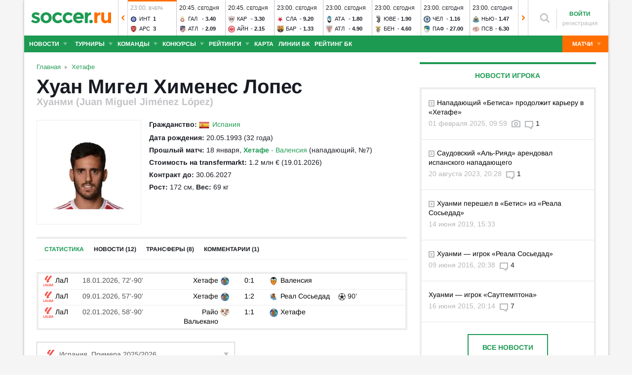

--- FILE ---
content_type: text/html; charset=utf-8
request_url: https://www.soccer.ru/players/juan-miguel-jimnez-lpez
body_size: 39655
content:
<!DOCTYPE html>
<html lang="ru">
<head>
    <base href="https://www.soccer.ru" />
    <title>Хуан Мигел Хименес Лопес: нападающий - статистика голов и матчей игрока</title>
    <meta content="kf_pCSbLpFK2vF-3Wchc-9dWBGD3b-xRd8TP9JBg9RU" name="google-site-verification">
    <meta content="yes" name="mobile-web-app-capable" />
    <meta name="viewport" content="width=device-width">
    <meta name="HandheldFriendly" content="True"/>
    <link rel="alternate" type="application/rss+xml" title="Новости футбола России и мира на Soccer.ru" href="https://www.soccer.ru/rss.xml" />
            <link href="https://www.soccer.ru/sites/all/themes/newtheme/fonts/Arimo.css" rel="stylesheet" media="print" onload="if(media!='all')media='all'">
            <link rel="apple-touch-icon" sizes="57x57" href="/apple-touch-icon-57x57.png">
    <link rel="apple-touch-icon" sizes="60x60" href="/apple-touch-icon-60x60.png">
    <link rel="apple-touch-icon" sizes="72x72" href="/apple-touch-icon-72x72.png">
    <link rel="apple-touch-icon" sizes="76x76" href="/apple-touch-icon-76x76.png">
    <link rel="apple-touch-icon" sizes="114x114" href="/apple-touch-icon-114x114.png">
    <link rel="apple-touch-icon" sizes="120x120" href="/apple-touch-icon-120x120.png">
    <link rel="apple-touch-icon" sizes="144x144" href="/apple-touch-icon-144x144.png">
    <link rel="apple-touch-icon" sizes="152x152" href="/apple-touch-icon-152x152.png">
    <link rel="apple-touch-icon" sizes="180x180" href="/apple-touch-icon-180x180.png">
    <link rel="icon" type="image/png" href="/favicon-16x16.png" sizes="16x16">
    <link rel="icon" type="image/png" href="/favicon-32x32.png" sizes="32x32">
    <link rel="icon" type="image/png" href="/favicon-48x48.png" sizes="48x48">
    <link rel="icon" type="image/png" href="/favicon-96x96.png" sizes="96x96">
    <link rel="icon" type="image/png" href="/favicon-114x114.png" sizes="96x96">
    <link rel="icon" type="image/png" href="/favicon-144x144.png" sizes="144x144">
    <link rel="icon" type="image/png" href="/favicon-192x192.png" sizes="192x192">
    <link rel="manifest" href="/manifest.json" crossorigin="use-credentials">
    <meta name="msapplication-config" content="/browserconfig.xml" />
    <link rel="mask-icon" href="/safari-pinned-tab.svg" color="#5bbad5">
    <meta name="msapplication-TileColor" content="#ffffff">
    <meta name="theme-color" content="#ffffff">
    <meta http-equiv="Content-Type" content="text/html; charset=utf-8" />
<link rel="alternate" media="only screen and (max-width: 640px)" href="https://m.soccer.ru/players/juan-miguel-jimnez-lpez" />
<meta name="description" content="Juan Miguel Jiménez López (Хуан Мигел Хименес Лопес) статистика игрока на Soccer.ru. Все результаты матчей и голов в сезоне" />
<meta name="keywords" content="Хуанми, Хименес Лопес, Хуан Мигел, нападающий, Хетафе, Хуан Мигел Хименес Лопес, футболист, футбол, soccer" />
<meta name="twitter:card" content="summary_large_image" />
<meta name="twitter:site" content="@www_Soccer_Ru" />
<meta name="twitter:title" content="Хуан Мигел Хименес Лопес: нападающий из футбольного клуба Хетафе - статистика голов и матчей игрока - Soccer.ru" />
<meta name="twitter:url" content="https://www.soccer.ru/node/183645" />
<meta name="twitter:description" content="Juan Miguel Jiménez López (Хуан Мигел Хименес Лопес) статистика игрока на Soccer.ru. Все результаты матчей и голов в сезоне на Soccer.ru - новости, статьи, фото, статистика, комментарии болельщиков." />
<meta name="twitter:image" content="https://www.soccer.ru/images/fb_logo_soccer.png" />
<meta property="og:type" content="profile" />
<meta property="og:site_name" content="Soccer.ru" />
<meta property="og:url" content="https://www.soccer.ru/node/183645" />
<meta property="og:title" content="Хуан Мигел Хименес Лопес: нападающий из футбольного клуба Хетафе - статистика голов и матчей игрока - Soccer.ru" />
<meta property="og:description" content="Juan Miguel Jiménez López (Хуан Мигел Хименес Лопес) статистика игрока на Soccer.ru. Все результаты матчей и голов в сезоне на Soccer.ru - новости, статьи, фото, статистика, комментарии болельщиков." />
<meta property="og:image" content="https://www.soccer.ru/images/fb_logo_soccer.png" />
<meta property="fb:admins" content="100010243751820" />
<meta property="fb:app_id" content="437363569796119" />
<meta property="fb:pages" content="1371272269617223" />
<meta name="news_keywords" content="Хуанми, Хименес Лопес, Хуан Мигел, нападающий, Хетафе, Хуан Мигел Хименес Лопес, футболист, футбол, soccer" />
<link rel="image_src" href="https://www.soccer.ru/images/fb_logo_soccer.png" />
    <link type="text/css" rel="stylesheet" href="https://www.soccer.ru/sites/default/files/css/css_G39-75jArLb_Wv1W34gX5dnAvuxPVymjeUIXMVBpUHU.css" media="all" />
    <script src="https://www.soccer.ru/sites/all/themes/newtheme/adframe.js"></script>
    
        <script async src="https://relap.io/api/v6/head.js?token=tMy07mruLFum83B1"></script>
        <script>
        var page_generate_time = 1768947386;
    </script>
    <script src="https://www.soccer.ru/sites/default/files/js/js_JS45-c_bfTBmC_nvq0oYNi3OAjW_y7TRVy_7fBFDGZY.js"></script>
<script>
<!--//--><![CDATA[//><!--
jQuery.extend(Drupal.settings, {"basePath":"\/","pathPrefix":"","setHasJsCookie":0,"ajaxPageState":{"theme":"newtheme","theme_token":"lggm8nuZ4INxiepsV1TcNiFec9Zgi5MMyzrtnkZUVzs","jquery_version":"2.2","jquery_version_token":"3tHONXdPqOyxb9wLws1UQRO1VbFrKnFqRFo8RYGwLqk","js":{"sites\/all\/modules\/user_notifications\/pushstream.js":1,"sites\/all\/modules\/webpush\/firebase\/firebase-app.js":1,"sites\/all\/modules\/webpush\/firebase\/firebase-messaging.js":1,"sites\/all\/modules\/webpush\/webpush.js":1,"sites\/all\/themes\/newtheme\/js\/matches-update.js":1,"sites\/all\/libraries\/jquery.event.move\/js\/jquery.event.move.js":1,"sites\/all\/libraries\/jquery.event.swipe\/js\/jquery.event.swipe.js":1,"sites\/all\/modules\/colorbox_swipe\/colorbox_swipe.js":1,"sites\/all\/modules\/jquery_update\/replace\/jquery\/2.2\/jquery.min.js":1,"sites\/all\/modules\/new_desine\/js\/my_js_init.js":1,"sites\/all\/modules\/new_desine\/js\/soccer_cookie.js":1,"misc\/jquery-extend-3.4.0.js":1,"misc\/jquery-html-prefilter-3.5.0-backport.js":1,"misc\/jquery.once.js":1,"misc\/drupal.js":1,"sites\/all\/modules\/jquery_update\/js\/jquery_browser.js":1,"sites\/all\/modules\/jquery_update\/replace\/ui\/ui\/minified\/jquery.ui.core.min.js":1,"sites\/all\/modules\/jquery_update\/replace\/ui\/ui\/minified\/jquery.ui.widget.min.js":1,"sites\/all\/modules\/jquery_update\/replace\/ui\/external\/jquery.cookie.js":1,"sites\/all\/modules\/jquery_update\/replace\/jquery.form\/4\/jquery.form.min.js":1,"sites\/all\/modules\/jquery_update\/replace\/ui\/ui\/minified\/jquery.ui.datepicker.min.js":1,"misc\/ui\/jquery.ui.datepicker-1.13.0-backport.js":1,"modules\/locale\/locale.datepicker.js":1,"sites\/all\/modules\/jquery_update\/replace\/ui\/ui\/minified\/jquery.ui.position.min.js":1,"misc\/ui\/jquery.ui.position-1.13.0-backport.js":1,"sites\/all\/modules\/jquery_update\/replace\/ui\/ui\/minified\/jquery.ui.menu.min.js":1,"sites\/all\/modules\/jquery_update\/replace\/ui\/ui\/minified\/jquery.ui.autocomplete.min.js":1,"misc\/ajax.js":1,"sites\/all\/modules\/jquery_update\/js\/jquery_update.js":1,"public:\/\/languages\/ru_vq5BTG5T_fDrgMwwIKpcr6LvYqFAdu-FFhI5C2WQsds.js":1,"sites\/all\/libraries\/colorbox\/jquery.colorbox-min.js":1,"sites\/all\/modules\/colorbox\/js\/colorbox.js":1,"sites\/all\/modules\/colorbox\/js\/colorbox_load.js":1,"sites\/all\/modules\/colorbox\/js\/colorbox_inline.js":1,"misc\/progress.js":1,"sites\/all\/modules\/ctools\/js\/modal.js":1,"sites\/all\/modules\/modal_forms\/js\/modal_forms_popup.js":1,"sites\/all\/libraries\/uniform\/jquery.uniform.min.js":1,"sites\/all\/modules\/uniform\/uniform.js":1,"sites\/all\/themes\/newtheme\/js\/recaptcha.js":1,"sites\/all\/modules\/ckeditor\/plugins\/spoiler\/spoiler.js":1,"sites\/all\/themes\/mytheme\/libs\/fotorama\/fotorama.js":1,"sites\/all\/modules\/new_desine\/js\/fotorama_extended.js":1,"sites\/all\/themes\/newtheme\/js\/galery_slider.js":1,"sites\/all\/themes\/newtheme\/js\/sticky-admin.js":1,"sites\/all\/libraries\/tag-it-master\/js\/tag-it.min.js":1,"sites\/all\/modules\/new_desine\/js\/image-source-field.js":1,"sites\/all\/themes\/newtheme\/js\/load-more\/view-player-blogs.js":1,"sites\/all\/themes\/newtheme\/js\/load-more\/view-player-news.js":1,"sites\/all\/themes\/newtheme\/js\/load-more\/view-person-blogs.js":1,"sites\/all\/themes\/newtheme\/js\/load-more\/view-person-news.js":1,"sites\/all\/modules\/new_desine\/js\/p_messages.js":1,"sites\/all\/modules\/new_desine\/js\/soccer_commands.js":1,"sites\/all\/modules\/soccer_special_banners\/js\/gifbox-banner.js":1,"sites\/all\/modules\/soccer_special_banners\/js\/special_functions.js":1,"sites\/all\/modules\/soccer_coments\/last_comment_text.js":1,"sites\/all\/modules\/soccer_coments\/js\/ajax-comands.js":1,"sites\/all\/modules\/soccer_special_banners\/js\/s-banners.js":1,"sites\/all\/themes\/newtheme\/js\/soccer-entity-menu.js":1,"misc\/tableheader.js":1,"sites\/all\/modules\/new_desine\/js\/comments.js":1,"sites\/all\/modules\/person_photos\/swiper\/swiper-bundle.min.js":1,"sites\/all\/themes\/newtheme\/js\/header-matches-swiper.js":1,"sites\/all\/modules\/hybridauth\/js\/hybridauth.onclick.js":1,"sites\/all\/modules\/hybridauth\/js\/hybridauth.modal.js":1,"sites\/all\/themes\/newtheme\/libs\/jquery.mousewheel.js":1,"sites\/all\/themes\/newtheme\/libs\/jquery.tablesorter.min.js":1,"sites\/all\/themes\/newtheme\/libs\/jquery.jscrollpane.min.js":1,"sites\/all\/themes\/newtheme\/js\/lib.js":1,"sites\/all\/themes\/newtheme\/libs\/tooltipster\/dist\/js\/tooltipster.bundle.min.js":1,"sites\/all\/themes\/newtheme\/js\/news_scroll_admin.js":1,"sites\/all\/themes\/newtheme\/js\/script.js":1,"sites\/all\/themes\/newtheme\/js\/lazysizes.min.js":1},"css":{"modules\/system\/system.base.css":1,"modules\/system\/system.menus.css":1,"modules\/system\/system.messages.css":1,"modules\/system\/system.theme.css":1,"misc\/ui\/jquery.ui.core.css":1,"misc\/ui\/jquery.ui.theme.css":1,"misc\/ui\/jquery.ui.datepicker.css":1,"misc\/ui\/jquery.ui.menu.css":1,"misc\/ui\/jquery.ui.autocomplete.css":1,"modules\/field\/theme\/field.css":1,"sites\/all\/modules\/geofield_ymap\/geofield_ymap.css":1,"modules\/node\/node.css":1,"modules\/poll\/poll.css":1,"modules\/user\/user.css":1,"sites\/all\/modules\/ckeditor\/css\/ckeditor.css":1,"sites\/all\/modules\/user_notifications\/user_notifications.css":1,"sites\/all\/libraries\/colorbox\/example3\/colorbox.css":1,"sites\/all\/modules\/ctools\/css\/ctools.css":1,"sites\/all\/modules\/ctools\/css\/modal.css":1,"sites\/all\/modules\/modal_forms\/css\/modal_forms_popup.css":1,"sites\/all\/libraries\/uniform\/css\/uniform.default.css":1,"sites\/all\/modules\/uniform\/uniform.css":1,"sites\/all\/modules\/webpush\/webpush.css":1,"sites\/all\/modules\/ckeditor\/plugins\/spoiler\/css\/spoiler.css":1,"sites\/all\/themes\/mytheme\/libs\/fotorama\/fotorama.css":1,"sites\/default\/files\/css_sprites\/menu-sprites\/icons.css":1,"sites\/default\/files\/css_sprites\/country-flag-sprites\/country_icons.css":1,"sites\/all\/modules\/new_desine\/css\/sprites.css":1,"sites\/all\/themes\/newtheme\/css\/sticky.css":1,"sites\/all\/libraries\/tag-it-master\/css\/jquery.tagit.css":1,"sites\/all\/libraries\/tag-it-master\/css\/tagit.ui-zendesk.css":1,"sites\/all\/modules\/new_desine\/css\/p_messages.css":1,"sites\/all\/modules\/soccer_special_banners\/css\/s-banners.css":1,"sites\/all\/modules\/new_desine\/css\/comments.css":1,"sites\/all\/modules\/person_photos\/swiper\/swiper-bundle.min.css":1,"sites\/all\/themes\/newtheme\/css\/header-matches-swiper.css":1,"sites\/all\/modules\/hybridauth\/plugins\/icon_pack\/hybridauth_16\/hybridauth_16.css":1,"sites\/all\/themes\/newtheme\/css\/bookmaker.css":1,"sites\/all\/modules\/colorbox_swipe\/colorbox_swipe.css":1,"sites\/all\/themes\/newtheme\/libs\/tooltipster\/dist\/css\/tooltipster.bundle.min.css":1,"sites\/all\/themes\/newtheme\/libs\/tooltipster\/dist\/css\/plugins\/tooltipster\/sideTip\/themes\/tooltipster-sideTip-shadow.min.css":1,"sites\/all\/themes\/newtheme\/css\/switch.css":1,"sites\/all\/themes\/newtheme\/buttons.css":1,"sites\/all\/themes\/newtheme\/style.css":1,"sites\/all\/themes\/newtheme\/css\/without-header.css":1,"sites\/all\/themes\/newtheme\/css\/match-grid.css":1,"sites\/all\/themes\/newtheme\/css\/html-list.css":1,"sites\/all\/themes\/newtheme\/libs\/jquery.jscrollpane.css":1,"sites\/all\/themes\/newtheme\/css\/night.css":1}},"branding_overlay":{"pokerstars_on_iphone":"1"},"colorbox":{"opacity":"0.85","current":"{current} \u0438\u0437 {total}","previous":"\u00ab \u041f\u0440\u0435\u0434","next":"\u0421\u043b\u0435\u0434 \u00bb","close":"\u0417\u0430\u043a\u0440\u044b\u0442\u044c","maxWidth":"98%","maxHeight":"98%","fixed":true,"mobiledetect":false,"mobiledevicewidth":"640px","file_public_path":"\/sites\/default\/files","specificPagesDefaultValue":"admin*\nimagebrowser*\nimg_assist*\nimce*\nnode\/add\/*\nnode\/*\/edit\nprint\/*\nprintpdf\/*\nsystem\/ajax\nsystem\/ajax\/*"},"fullscreen_field_font":"30","match_hide_score":{"status":0,"expire":0},"CToolsModal":{"loadingText":"\u0417\u0430\u0433\u0440\u0443\u0437\u043a\u0430...","closeText":"\u0417\u0430\u043a\u0440\u044b\u0442\u044c \u041e\u043a\u043d\u043e","closeImage":"\u003Cimg typeof=\u0022foaf:Image\u0022 src=\u0022https:\/\/www.soccer.ru\/sites\/all\/modules\/ctools\/images\/icon-close-window.png\u0022 alt=\u0022\u0417\u0430\u043a\u0440\u044b\u0442\u044c \u043e\u043a\u043d\u043e\u0022 title=\u0022\u0417\u0430\u043a\u0440\u044b\u0442\u044c \u043e\u043a\u043d\u043e\u0022 \/\u003E","throbber":"\u003Cimg typeof=\u0022foaf:Image\u0022 src=\u0022https:\/\/www.soccer.ru\/sites\/all\/modules\/ctools\/images\/throbber.gif\u0022 alt=\u0022\u0417\u0430\u0433\u0440\u0443\u0437\u043a\u0430\u0022 title=\u0022\u0417\u0430\u0433\u0440\u0443\u0437\u043a\u0430...\u0022 \/\u003E"},"modal-popup-small":{"modalSize":{"type":"fixed","width":300,"height":300},"modalOptions":{"opacity":0.85,"background":"#000"},"animation":"fadeIn","modalTheme":"ModalFormsPopup","throbber":"\u003Cimg typeof=\u0022foaf:Image\u0022 src=\u0022https:\/\/www.soccer.ru\/sites\/all\/modules\/modal_forms\/images\/loading_animation.gif\u0022 alt=\u0022\u0417\u0430\u0433\u0440\u0443\u0437\u043a\u0430...\u0022 title=\u0022\u0417\u0430\u0433\u0440\u0443\u0437\u043a\u0430\u0022 \/\u003E","closeText":"\u0417\u0430\u043a\u0440\u044b\u0442\u044c"},"modal-popup-medium":{"modalSize":{"type":"fixed","width":550,"height":450},"modalOptions":{"opacity":0.85,"background":"#000"},"animation":"fadeIn","modalTheme":"ModalFormsPopup","throbber":"\u003Cimg typeof=\u0022foaf:Image\u0022 src=\u0022https:\/\/www.soccer.ru\/sites\/all\/modules\/modal_forms\/images\/loading_animation.gif\u0022 alt=\u0022\u0417\u0430\u0433\u0440\u0443\u0437\u043a\u0430...\u0022 title=\u0022\u0417\u0430\u0433\u0440\u0443\u0437\u043a\u0430\u0022 \/\u003E","closeText":"\u0417\u0430\u043a\u0440\u044b\u0442\u044c"},"modal-popup-large":{"modalSize":{"type":"scale","width":0.8,"height":0.8},"modalOptions":{"opacity":0.85,"background":"#000"},"animation":"fadeIn","modalTheme":"ModalFormsPopup","throbber":"\u003Cimg typeof=\u0022foaf:Image\u0022 src=\u0022https:\/\/www.soccer.ru\/sites\/all\/modules\/modal_forms\/images\/loading_animation.gif\u0022 alt=\u0022\u0417\u0430\u0433\u0440\u0443\u0437\u043a\u0430...\u0022 title=\u0022\u0417\u0430\u0433\u0440\u0443\u0437\u043a\u0430\u0022 \/\u003E","closeText":"\u0417\u0430\u043a\u0440\u044b\u0442\u044c"},"uniform":{"selectors":["input:checkbox","input:file","input:radio","select"],"not":".cke_button__ocupload input,.noUniform"},"user_tags":[],"webpush":{"push_subscribe_window":"\u003Cdiv class=\u0022webpush-subscribe\u0022\u003E\r\n\t\u003Cdiv class=\u0022arrow\u0022\u003E\r\n\t\t\u0026nbsp;\u003C\/div\u003E\r\n\r\n\t\u003Cdiv class=\u0022push-block\u0022\u003E\r\n\t\t\u003Cdiv class=\u0022push-block-title\u0022\u003E\r\n\t\t\t\u003Cdiv\u003E\r\n\t\t\t\t\u0425\u043e\u0442\u0438\u0442\u0435 \u0432\u0441\u0435\u0433\u0434\u0430 \u0431\u044b\u0442\u044c \u0432 \u043a\u0443\u0440\u0441\u0435 \u0441\u0430\u043c\u044b\u0445 \u0438\u043d\u0442\u0435\u0440\u0435\u0441\u043d\u044b\u0445 \u043d\u043e\u0432\u043e\u0441\u0442\u0435\u0439 \u043e \u0444\u0443\u0442\u0431\u043e\u043b\u0435?\u003C\/div\u003E\r\n\t\t\u003C\/div\u003E\r\n\r\n\t\t\u003Cdiv class=\u0022content\u0022\u003E\r\n\t\t\t\u003Cdiv class=\u0022t1\u0022\u003E\r\n\t\t\t\t\u041c\u044b \u0431\u0443\u0434\u0435\u043c \u043f\u0440\u0438\u0441\u044b\u043b\u0430\u0442\u044c \u0442\u043e\u043b\u044c\u043a\u043e \u0432\u0430\u0436\u043d\u044b\u0435 \u0443\u0432\u0435\u0434\u043e\u043c\u043b\u0435\u043d\u0438\u044f \u0432 \u0431\u0440\u0430\u0443\u0437\u0435\u0440\u0435\u003C\/div\u003E\r\n\r\n\t\t\t\u003Cdiv class=\u0022buttons\u0022\u003E\r\n\t\t\t\t\u003Cdiv class=\u0022subscribe-complete\u0022\u003E\r\n\t\t\t\t\t\u041f\u043e\u0434\u043f\u0438\u0441\u0430\u0442\u044c\u0441\u044f\u003C\/div\u003E\r\n\r\n\t\t\t\t\u003Cdiv class=\u0022subscribe-cancel\u0022\u003E\r\n\t\t\t\t\t\u041d\u0435 \u0441\u0435\u0439\u0447\u0430\u0441\u003C\/div\u003E\r\n\t\t\t\u003C\/div\u003E\r\n\t\t\u003C\/div\u003E\r\n\t\u003C\/div\u003E\r\n\u003C\/div\u003E","push_show_after":"5"},"jquery":{"ui":{"datepicker":{"isRTL":false,"firstDay":"1"}}},"audio_player_auto_next":1,"fantasy_hide_player_team":1});
//--><!]]>
</script>
    <meta name="msvalidate.01" content="C48DDEB1D8DFC6185CD57DF1A928323B" />
<meta name="pmail-verification" content="e6960a7821012200ca1517969dd0d04d">
    <script>window.yaContextCb = window.yaContextCb || []</script>
    <script src="https://yandex.ru/ads/system/context.js" async></script>
           <!-- advertronic -->
        <link rel="preconnect" href="https://cdn.advertronic.io">
        <link rel="preload" href="https://cdn.advertronic.io/b/5ac6148c-fb9d-4d80-ab14-211960795680.json" as="fetch" type="application/json" crossorigin>
        <script src="https://cdn.advertronic.io/j/s.js" type="module"  async></script>
        <script>
            (window.advertronic = window.advertronic || {cmd:[]}).cmd.push({
                init:{userId: '5ac6148c-fb9d-4d80-ab14-211960795680'}
            });
        </script>
        <!--/ advertronic -->
    
<!-- Top.Mail.Ru counter -->
<script type="text/javascript">
var _tmr = window._tmr || (window._tmr = []);
_tmr.push({id: "884378", type: "pageView", start: (new Date()).getTime()});
(function (d, w, id) {
  if (d.getElementById(id)) return;
  var ts = d.createElement("script"); ts.type = "text/javascript"; ts.async = true; ts.id = id;
  ts.src = "https://top-fwz1.mail.ru/js/code.js";
  var f = function () {var s = d.getElementsByTagName("script")[0]; s.parentNode.insertBefore(ts, s);};
  if (w.opera == "[object Opera]") { d.addEventListener("DOMContentLoaded", f, false); } else { f(); }
})(document, window, "tmr-code");
</script>
<noscript><div><img src="https://top-fwz1.mail.ru/counter?id=884378;js=na" style="position:absolute;left:-9999px;" alt="Top.Mail.Ru" /></div></noscript>
<!-- /Top.Mail.Ru counter -->    </head>
<body data-full_mode="0" class="html not-front not-logged-in no-sidebars page-person page-person- page-person-183645  red theme-desktop"  data-timestamp="1768947386">
<script>
    if(soccerGetCookie('night_mode_') !== null && parseInt(soccerGetCookie('night_mode_')) === 1){
        $('body').addClass('night');
    }
</script>
  <div id="adv"></div>
        <div id="site" class="site-wrapp">
            <div class="wrapper">
        <div id="site-inner">
                            <div itemscope itemtype="http://schema.org/WPHeader" id="header">
                    <meta itemprop="headline" content="Soccer.ru">
                    <meta itemprop="description" content="Juan Miguel Jiménez López (Хуан Мигел Хименес Лопес) статистика игрока на Soccer.ru. Все результаты матчей и голов в сезоне">
                                        <div class="logo"><a href="/"><img width="162" height="34" src="/sites/all/themes/newtheme/images/soccer-logo-690.svg" alt="Футбол" title="Футбол" onerror="this.src='/sites/all/themes/newtheme/images/logo690.png';this.height='22';$(this).css('padding-top','27px');$(this).css('padding-bottom','24px')"/></a></div>                       <div class="region region-header">
    <div id="block-new-desine-top-matches" class="block block-new-desine block-new-desine-top-matches">

    
  <div class="content">
                  <div class="slider" data-start="8" data-total="28">
        <div class="s-imgs">
            <div class="s-imgs-in" style="width: 2744px;">
                                                        <div class="s-slide s-slide-0" style="" data-num="1" title="Кайрат - Брюгге">
                                                <div class="r-border"></div>
                        <div class="match-status-bar" style="width: 100%;background: #ff6f00;"></div>                                                <!--[if lt IE 8]><!--><a href="/matches/kayrat-vs-bryugge" class="mlink">
                            <object type="soccer/link"><!--<![endif]-->
                                <div class="match match-1454134" data-mid="1454134">
                                    <div class="m-status gray">
                                        <span class="match-time">18:30</span>, <span class="match-day">вчера</span>                                    </div>
                                    <div class="teams">
                                        <div class="t-name h"><div class="tlogo"><picture><source srcset="/sites/all/themes/newtheme/images/ball.webp" data-srcset="https://www.soccer.ru/sites/default/files/styles/new_desine_14_14_webp/public/logos/big/136px-fckairat_logo.png?itok=_jkA8Zu3 1x, https://www.soccer.ru/sites/default/files/styles/28x28x2_w/public/logos/big/136px-fckairat_logo.png?itok=oBTpEFAi 1.5x, https://www.soccer.ru/sites/default/files/styles/28x28x2_w/public/logos/big/136px-fckairat_logo.png?itok=oBTpEFAi 2x, https://www.soccer.ru/sites/default/files/styles/42x42x2_w/public/logos/big/136px-fckairat_logo.png?itok=2bN2FSM6 3x" type="image/webp"><img class="lazyload" alt="Логотип футбольный клуб Кайрат" title="Логотип футбольный клуб Кайрат" src="/sites/all/themes/newtheme/images/ball.svg" data-src="https://www.soccer.ru/sites/default/files/styles/new_desine_14_14/public/logos/big/136px-fckairat_logo.png?itok=zD7pCX9J" data-srcset="https://www.soccer.ru/sites/default/files/styles/new_desine_14_14/public/logos/big/136px-fckairat_logo.png?itok=zD7pCX9J 1x, https://www.soccer.ru/sites/default/files/styles/28x28x2/public/logos/big/136px-fckairat_logo.png?itok=dwcn0XE0 1.5x, https://www.soccer.ru/sites/default/files/styles/28x28x2/public/logos/big/136px-fckairat_logo.png?itok=dwcn0XE0 2x, https://www.soccer.ru/sites/default/files/styles/42x42x2/public/logos/big/136px-fckairat_logo.png?itok=YJuFEQ29 3x" width="14" height="14"/></picture><noscript><img class="" alt="Логотип футбольный клуб Кайрат" title="Логотип футбольный клуб Кайрат" src="https://www.soccer.ru/sites/default/files/styles/new_desine_14_14/public/logos/big/136px-fckairat_logo.png?itok=zD7pCX9J" data-srcset="https://www.soccer.ru/sites/default/files/styles/new_desine_14_14/public/logos/big/136px-fckairat_logo.png?itok=zD7pCX9J 1x, https://www.soccer.ru/sites/default/files/styles/28x28x2/public/logos/big/136px-fckairat_logo.png?itok=dwcn0XE0 1.5x, https://www.soccer.ru/sites/default/files/styles/28x28x2/public/logos/big/136px-fckairat_logo.png?itok=dwcn0XE0 2x, https://www.soccer.ru/sites/default/files/styles/42x42x2/public/logos/big/136px-fckairat_logo.png?itok=YJuFEQ29 3x" width="14" height="14"/></noscript></div><div class="tname"><a class="tlink" href="/kayrat" title="Кайрат">Кай</a></div><div class="sc">1</div></div><div class="t-name v"><div class="tlogo"><picture><source srcset="/sites/all/themes/newtheme/images/ball.webp" data-srcset="https://www.soccer.ru/sites/default/files/styles/new_desine_14_14_webp/public/logos/big/219.png?itok=iVC4lCev 1x, https://www.soccer.ru/sites/default/files/styles/28x28x2_w/public/logos/big/219.png?itok=Zh_chSjg 1.5x, https://www.soccer.ru/sites/default/files/styles/28x28x2_w/public/logos/big/219.png?itok=Zh_chSjg 2x, https://www.soccer.ru/sites/default/files/styles/42x42x2_w/public/logos/big/219.png?itok=Y0naNyTx 3x" type="image/webp"><img class="lazyload" alt="Логотип футбольный клуб Брюгге" title="Логотип футбольный клуб Брюгге" src="/sites/all/themes/newtheme/images/ball.svg" data-src="https://www.soccer.ru/sites/default/files/styles/new_desine_14_14/public/logos/big/219.png?itok=0EZlKQ8A" data-srcset="https://www.soccer.ru/sites/default/files/styles/new_desine_14_14/public/logos/big/219.png?itok=0EZlKQ8A 1x, https://www.soccer.ru/sites/default/files/styles/28x28x2/public/logos/big/219.png?itok=MCzEY7CN 1.5x, https://www.soccer.ru/sites/default/files/styles/28x28x2/public/logos/big/219.png?itok=MCzEY7CN 2x, https://www.soccer.ru/sites/default/files/styles/42x42x2/public/logos/big/219.png?itok=Bs-dv6hh 3x" width="14" height="14"/></picture><noscript><img class="" alt="Логотип футбольный клуб Брюгге" title="Логотип футбольный клуб Брюгге" src="https://www.soccer.ru/sites/default/files/styles/new_desine_14_14/public/logos/big/219.png?itok=0EZlKQ8A" data-srcset="https://www.soccer.ru/sites/default/files/styles/new_desine_14_14/public/logos/big/219.png?itok=0EZlKQ8A 1x, https://www.soccer.ru/sites/default/files/styles/28x28x2/public/logos/big/219.png?itok=MCzEY7CN 1.5x, https://www.soccer.ru/sites/default/files/styles/28x28x2/public/logos/big/219.png?itok=MCzEY7CN 2x, https://www.soccer.ru/sites/default/files/styles/42x42x2/public/logos/big/219.png?itok=Bs-dv6hh 3x" width="14" height="14"/></noscript></div><div class="tname"><a class="tlink" href="/bryugge" title="Брюгге">Брю</a></div><div class="sc">4</div></div>                                    </div>
                                </div>
                                <!--[if lt IE 8]><!--></object>
                        </a><!--<![endif]-->
                    </div>
                                                        <div class="s-slide s-slide-1" style="" data-num="2" title="Будё-Глимт - Манчестер Сити">
                                                <div class="r-border"></div>
                        <div class="match-status-bar" style="width: 100%;background: #ff6f00;"></div>                                                <!--[if lt IE 8]><!--><a href="/matches/budyo-glimt-vs-manchester-siti" class="mlink">
                            <object type="soccer/link"><!--<![endif]-->
                                <div class="match match-1454135" data-mid="1454135">
                                    <div class="m-status gray">
                                        <span class="match-time">20:45</span>, <span class="match-day">вчера</span>                                    </div>
                                    <div class="teams">
                                        <div class="t-name h"><div class="tlogo"><picture><source srcset="/sites/all/themes/newtheme/images/ball.webp" data-srcset="https://www.soccer.ru/sites/default/files/styles/new_desine_14_14_webp/public/teams-logo/budyo-glimt.png?itok=JUOwPBDp 1x, https://www.soccer.ru/sites/default/files/styles/28x28x2_w/public/teams-logo/budyo-glimt.png?itok=fg-P7X79 1.5x, https://www.soccer.ru/sites/default/files/styles/28x28x2_w/public/teams-logo/budyo-glimt.png?itok=fg-P7X79 2x, https://www.soccer.ru/sites/default/files/styles/42x42x2_w/public/teams-logo/budyo-glimt.png?itok=xzLpe6UV 3x" type="image/webp"><img class="lazyload" alt="Логотип футбольный клуб Будё-Глимт" title="Логотип футбольный клуб Будё-Глимт" src="/sites/all/themes/newtheme/images/ball.svg" data-src="https://www.soccer.ru/sites/default/files/styles/new_desine_14_14/public/teams-logo/budyo-glimt.png?itok=SBfaeufn" data-srcset="https://www.soccer.ru/sites/default/files/styles/new_desine_14_14/public/teams-logo/budyo-glimt.png?itok=SBfaeufn 1x, https://www.soccer.ru/sites/default/files/styles/28x28x2/public/teams-logo/budyo-glimt.png?itok=USdVdZwz 1.5x, https://www.soccer.ru/sites/default/files/styles/28x28x2/public/teams-logo/budyo-glimt.png?itok=USdVdZwz 2x, https://www.soccer.ru/sites/default/files/styles/42x42x2/public/teams-logo/budyo-glimt.png?itok=Lh663eRx 3x" width="14" height="14"/></picture><noscript><img class="" alt="Логотип футбольный клуб Будё-Глимт" title="Логотип футбольный клуб Будё-Глимт" src="https://www.soccer.ru/sites/default/files/styles/new_desine_14_14/public/teams-logo/budyo-glimt.png?itok=SBfaeufn" data-srcset="https://www.soccer.ru/sites/default/files/styles/new_desine_14_14/public/teams-logo/budyo-glimt.png?itok=SBfaeufn 1x, https://www.soccer.ru/sites/default/files/styles/28x28x2/public/teams-logo/budyo-glimt.png?itok=USdVdZwz 1.5x, https://www.soccer.ru/sites/default/files/styles/28x28x2/public/teams-logo/budyo-glimt.png?itok=USdVdZwz 2x, https://www.soccer.ru/sites/default/files/styles/42x42x2/public/teams-logo/budyo-glimt.png?itok=Lh663eRx 3x" width="14" height="14"/></noscript></div><div class="tname"><a class="tlink" href="/budyo-glimt" title="Будё-Глимт">Буд</a></div><div class="sc">3</div></div><div class="t-name v"><div class="tlogo"><picture><source srcset="/sites/all/themes/newtheme/images/ball.webp" data-srcset="https://www.soccer.ru/sites/default/files/styles/new_desine_14_14_webp/public/logos/big/manchester_siti_2.png?itok=q6L3DGTR 1x, https://www.soccer.ru/sites/default/files/styles/28x28x2_w/public/logos/big/manchester_siti_2.png?itok=r4RoVwzV 1.5x, https://www.soccer.ru/sites/default/files/styles/28x28x2_w/public/logos/big/manchester_siti_2.png?itok=r4RoVwzV 2x, https://www.soccer.ru/sites/default/files/styles/42x42x2_w/public/logos/big/manchester_siti_2.png?itok=8EGxrYJR 3x" type="image/webp"><img class="lazyload" alt="Логотип футбольный клуб Манчестер Сити" title="Логотип футбольный клуб Манчестер Сити" src="/sites/all/themes/newtheme/images/ball.svg" data-src="https://www.soccer.ru/sites/default/files/styles/new_desine_14_14/public/logos/big/manchester_siti_2.png?itok=2LP_sslJ" data-srcset="https://www.soccer.ru/sites/default/files/styles/new_desine_14_14/public/logos/big/manchester_siti_2.png?itok=2LP_sslJ 1x, https://www.soccer.ru/sites/default/files/styles/28x28x2/public/logos/big/manchester_siti_2.png?itok=NhG1T5IA 1.5x, https://www.soccer.ru/sites/default/files/styles/28x28x2/public/logos/big/manchester_siti_2.png?itok=NhG1T5IA 2x, https://www.soccer.ru/sites/default/files/styles/42x42x2/public/logos/big/manchester_siti_2.png?itok=bSSKgBgp 3x" width="14" height="14"/></picture><noscript><img class="" alt="Логотип футбольный клуб Манчестер Сити" title="Логотип футбольный клуб Манчестер Сити" src="https://www.soccer.ru/sites/default/files/styles/new_desine_14_14/public/logos/big/manchester_siti_2.png?itok=2LP_sslJ" data-srcset="https://www.soccer.ru/sites/default/files/styles/new_desine_14_14/public/logos/big/manchester_siti_2.png?itok=2LP_sslJ 1x, https://www.soccer.ru/sites/default/files/styles/28x28x2/public/logos/big/manchester_siti_2.png?itok=NhG1T5IA 1.5x, https://www.soccer.ru/sites/default/files/styles/28x28x2/public/logos/big/manchester_siti_2.png?itok=NhG1T5IA 2x, https://www.soccer.ru/sites/default/files/styles/42x42x2/public/logos/big/manchester_siti_2.png?itok=bSSKgBgp 3x" width="14" height="14"/></noscript></div><div class="tname"><a class="tlink" href="/manchester-siti" title="Манчестер Сити">Ман</a></div><div class="sc">1</div><div class="team-cards"><img class="red-icon" src="/sites/all/themes/newtheme/images/events-icons/red_card.png" title="62'"/></div></div>                                    </div>
                                </div>
                                <!--[if lt IE 8]><!--></object>
                        </a><!--<![endif]-->
                    </div>
                                                        <div class="s-slide s-slide-2" style="" data-num="3" title="Реал - Монако">
                                                <div class="r-border"></div>
                        <div class="match-status-bar" style="width: 100%;background: #ff6f00;"></div>                                                <!--[if lt IE 8]><!--><a href="/matches/real-vs-monako" class="mlink">
                            <object type="soccer/link"><!--<![endif]-->
                                <div class="match match-1454136" data-mid="1454136">
                                    <div class="m-status gray">
                                        <span class="match-time">23:00</span>, <span class="match-day">вчера</span>                                    </div>
                                    <div class="teams">
                                        <div class="t-name h"><div class="tlogo"><picture><source srcset="/sites/all/themes/newtheme/images/ball.webp" data-srcset="https://www.soccer.ru/sites/default/files/styles/new_desine_14_14_webp/public/logos/big/real.png?itok=EPPazuYe 1x, https://www.soccer.ru/sites/default/files/styles/28x28x2_w/public/logos/big/real.png?itok=IYAv4Ymq 1.5x, https://www.soccer.ru/sites/default/files/styles/28x28x2_w/public/logos/big/real.png?itok=IYAv4Ymq 2x, https://www.soccer.ru/sites/default/files/styles/42x42x2_w/public/logos/big/real.png?itok=aKDMLHml 3x" type="image/webp"><img class="lazyload" alt="Логотип футбольный клуб Реал" title="Логотип футбольный клуб Реал" src="/sites/all/themes/newtheme/images/ball.svg" data-src="https://www.soccer.ru/sites/default/files/styles/new_desine_14_14/public/logos/big/real.png?itok=F4rvjdLf" data-srcset="https://www.soccer.ru/sites/default/files/styles/new_desine_14_14/public/logos/big/real.png?itok=F4rvjdLf 1x, https://www.soccer.ru/sites/default/files/styles/28x28x2/public/logos/big/real.png?itok=J1hu6QkL 1.5x, https://www.soccer.ru/sites/default/files/styles/28x28x2/public/logos/big/real.png?itok=J1hu6QkL 2x, https://www.soccer.ru/sites/default/files/styles/42x42x2/public/logos/big/real.png?itok=hbrWIbev 3x" width="14" height="14"/></picture><noscript><img class="" alt="Логотип футбольный клуб Реал" title="Логотип футбольный клуб Реал" src="https://www.soccer.ru/sites/default/files/styles/new_desine_14_14/public/logos/big/real.png?itok=F4rvjdLf" data-srcset="https://www.soccer.ru/sites/default/files/styles/new_desine_14_14/public/logos/big/real.png?itok=F4rvjdLf 1x, https://www.soccer.ru/sites/default/files/styles/28x28x2/public/logos/big/real.png?itok=J1hu6QkL 1.5x, https://www.soccer.ru/sites/default/files/styles/28x28x2/public/logos/big/real.png?itok=J1hu6QkL 2x, https://www.soccer.ru/sites/default/files/styles/42x42x2/public/logos/big/real.png?itok=hbrWIbev 3x" width="14" height="14"/></noscript></div><div class="tname"><a class="tlink" href="/real" title="Реал">Реа</a></div><div class="sc">6</div></div><div class="t-name v"><div class="tlogo"><picture><source srcset="/sites/all/themes/newtheme/images/ball.webp" data-srcset="https://www.soccer.ru/sites/default/files/styles/new_desine_14_14_webp/public/logos/big/162.png?itok=Xmx91EV7 1x, https://www.soccer.ru/sites/default/files/styles/28x28x2_w/public/logos/big/162.png?itok=lJ0BbUml 1.5x, https://www.soccer.ru/sites/default/files/styles/28x28x2_w/public/logos/big/162.png?itok=lJ0BbUml 2x, https://www.soccer.ru/sites/default/files/styles/42x42x2_w/public/logos/big/162.png?itok=cdgEd517 3x" type="image/webp"><img class="lazyload" alt="Логотип футбольный клуб Монако" title="Логотип футбольный клуб Монако" src="/sites/all/themes/newtheme/images/ball.svg" data-src="https://www.soccer.ru/sites/default/files/styles/new_desine_14_14/public/logos/big/162.png?itok=lKuxYM4M" data-srcset="https://www.soccer.ru/sites/default/files/styles/new_desine_14_14/public/logos/big/162.png?itok=lKuxYM4M 1x, https://www.soccer.ru/sites/default/files/styles/28x28x2/public/logos/big/162.png?itok=qgSnZz8L 1.5x, https://www.soccer.ru/sites/default/files/styles/28x28x2/public/logos/big/162.png?itok=qgSnZz8L 2x, https://www.soccer.ru/sites/default/files/styles/42x42x2/public/logos/big/162.png?itok=ZVNLr7wy 3x" width="14" height="14"/></picture><noscript><img class="" alt="Логотип футбольный клуб Монако" title="Логотип футбольный клуб Монако" src="https://www.soccer.ru/sites/default/files/styles/new_desine_14_14/public/logos/big/162.png?itok=lKuxYM4M" data-srcset="https://www.soccer.ru/sites/default/files/styles/new_desine_14_14/public/logos/big/162.png?itok=lKuxYM4M 1x, https://www.soccer.ru/sites/default/files/styles/28x28x2/public/logos/big/162.png?itok=qgSnZz8L 1.5x, https://www.soccer.ru/sites/default/files/styles/28x28x2/public/logos/big/162.png?itok=qgSnZz8L 2x, https://www.soccer.ru/sites/default/files/styles/42x42x2/public/logos/big/162.png?itok=ZVNLr7wy 3x" width="14" height="14"/></noscript></div><div class="tname"><a class="tlink" href="/monako" title="Монако">Мон</a></div><div class="sc">1</div></div>                                    </div>
                                </div>
                                <!--[if lt IE 8]><!--></object>
                        </a><!--<![endif]-->
                    </div>
                                                        <div class="s-slide s-slide-3" style="" data-num="4" title="Спортинг - Пари Сен-Жермен">
                                                <div class="r-border"></div>
                        <div class="match-status-bar" style="width: 100%;background: #ff6f00;"></div>                                                <!--[if lt IE 8]><!--><a href="/matches/sporting-vs-pszh" class="mlink">
                            <object type="soccer/link"><!--<![endif]-->
                                <div class="match match-1454137" data-mid="1454137">
                                    <div class="m-status gray">
                                        <span class="match-time">23:00</span>, <span class="match-day">вчера</span>                                    </div>
                                    <div class="teams">
                                        <div class="t-name h"><div class="tlogo"><picture><source srcset="/sites/all/themes/newtheme/images/ball.webp" data-srcset="https://www.soccer.ru/sites/default/files/styles/new_desine_14_14_webp/public/teams-logo/sporting_0_0.png?itok=qQdGvfPC 1x, https://www.soccer.ru/sites/default/files/styles/28x28x2_w/public/teams-logo/sporting_0_0.png?itok=dWzrtEDy 1.5x, https://www.soccer.ru/sites/default/files/styles/28x28x2_w/public/teams-logo/sporting_0_0.png?itok=dWzrtEDy 2x, https://www.soccer.ru/sites/default/files/styles/42x42x2_w/public/teams-logo/sporting_0_0.png?itok=Fdg2aZLT 3x" type="image/webp"><img class="lazyload" alt="Логотип футбольный клуб Спортинг" title="Логотип футбольный клуб Спортинг" src="/sites/all/themes/newtheme/images/ball.svg" data-src="https://www.soccer.ru/sites/default/files/styles/new_desine_14_14/public/teams-logo/sporting_0_0.png?itok=XYZ96t3n" data-srcset="https://www.soccer.ru/sites/default/files/styles/new_desine_14_14/public/teams-logo/sporting_0_0.png?itok=XYZ96t3n 1x, https://www.soccer.ru/sites/default/files/styles/28x28x2/public/teams-logo/sporting_0_0.png?itok=_nyeFGA0 1.5x, https://www.soccer.ru/sites/default/files/styles/28x28x2/public/teams-logo/sporting_0_0.png?itok=_nyeFGA0 2x, https://www.soccer.ru/sites/default/files/styles/42x42x2/public/teams-logo/sporting_0_0.png?itok=m_On6EHR 3x" width="14" height="14"/></picture><noscript><img class="" alt="Логотип футбольный клуб Спортинг" title="Логотип футбольный клуб Спортинг" src="https://www.soccer.ru/sites/default/files/styles/new_desine_14_14/public/teams-logo/sporting_0_0.png?itok=XYZ96t3n" data-srcset="https://www.soccer.ru/sites/default/files/styles/new_desine_14_14/public/teams-logo/sporting_0_0.png?itok=XYZ96t3n 1x, https://www.soccer.ru/sites/default/files/styles/28x28x2/public/teams-logo/sporting_0_0.png?itok=_nyeFGA0 1.5x, https://www.soccer.ru/sites/default/files/styles/28x28x2/public/teams-logo/sporting_0_0.png?itok=_nyeFGA0 2x, https://www.soccer.ru/sites/default/files/styles/42x42x2/public/teams-logo/sporting_0_0.png?itok=m_On6EHR 3x" width="14" height="14"/></noscript></div><div class="tname"><a class="tlink" href="/sporting" title="Спортинг">Спо</a></div><div class="sc">2</div></div><div class="t-name v"><div class="tlogo"><picture><source srcset="/sites/all/themes/newtheme/images/ball.webp" data-srcset="https://www.soccer.ru/sites/default/files/styles/new_desine_14_14_webp/public/teams-logo/pari_sen-zhermen.png?itok=AeX17eqv 1x, https://www.soccer.ru/sites/default/files/styles/28x28x2_w/public/teams-logo/pari_sen-zhermen.png?itok=ebatx5C_ 1.5x, https://www.soccer.ru/sites/default/files/styles/28x28x2_w/public/teams-logo/pari_sen-zhermen.png?itok=ebatx5C_ 2x, https://www.soccer.ru/sites/default/files/styles/42x42x2_w/public/teams-logo/pari_sen-zhermen.png?itok=UFO1jYwU 3x" type="image/webp"><img class="lazyload" alt="Логотип футбольный клуб ПСЖ" title="Логотип футбольный клуб ПСЖ" src="/sites/all/themes/newtheme/images/ball.svg" data-src="https://www.soccer.ru/sites/default/files/styles/new_desine_14_14/public/teams-logo/pari_sen-zhermen.png?itok=alVz_dg4" data-srcset="https://www.soccer.ru/sites/default/files/styles/new_desine_14_14/public/teams-logo/pari_sen-zhermen.png?itok=alVz_dg4 1x, https://www.soccer.ru/sites/default/files/styles/28x28x2/public/teams-logo/pari_sen-zhermen.png?itok=N_t-w8AW 1.5x, https://www.soccer.ru/sites/default/files/styles/28x28x2/public/teams-logo/pari_sen-zhermen.png?itok=N_t-w8AW 2x, https://www.soccer.ru/sites/default/files/styles/42x42x2/public/teams-logo/pari_sen-zhermen.png?itok=Cv2gSy_Z 3x" width="14" height="14"/></picture><noscript><img class="" alt="Логотип футбольный клуб ПСЖ" title="Логотип футбольный клуб ПСЖ" src="https://www.soccer.ru/sites/default/files/styles/new_desine_14_14/public/teams-logo/pari_sen-zhermen.png?itok=alVz_dg4" data-srcset="https://www.soccer.ru/sites/default/files/styles/new_desine_14_14/public/teams-logo/pari_sen-zhermen.png?itok=alVz_dg4 1x, https://www.soccer.ru/sites/default/files/styles/28x28x2/public/teams-logo/pari_sen-zhermen.png?itok=N_t-w8AW 1.5x, https://www.soccer.ru/sites/default/files/styles/28x28x2/public/teams-logo/pari_sen-zhermen.png?itok=N_t-w8AW 2x, https://www.soccer.ru/sites/default/files/styles/42x42x2/public/teams-logo/pari_sen-zhermen.png?itok=Cv2gSy_Z 3x" width="14" height="14"/></noscript></div><div class="tname"><a class="tlink" href="/pszh" title="ПСЖ">ПСЖ</a></div><div class="sc">1</div></div>                                    </div>
                                </div>
                                <!--[if lt IE 8]><!--></object>
                        </a><!--<![endif]-->
                    </div>
                                                        <div class="s-slide s-slide-4" style="" data-num="5" title="Копенгаген - Наполи">
                                                <div class="r-border"></div>
                        <div class="match-status-bar" style="width: 100%;background: #ff6f00;"></div>                                                <!--[if lt IE 8]><!--><a href="/matches/kopengagen-vs-napoli" class="mlink">
                            <object type="soccer/link"><!--<![endif]-->
                                <div class="match match-1454138" data-mid="1454138">
                                    <div class="m-status gray">
                                        <span class="match-time">23:00</span>, <span class="match-day">вчера</span>                                    </div>
                                    <div class="teams">
                                        <div class="t-name h"><div class="tlogo"><picture><source srcset="/sites/all/themes/newtheme/images/ball.webp" data-srcset="https://www.soccer.ru/sites/default/files/styles/new_desine_14_14_webp/public/teams-logo/kopengagen.png?itok=8qKeRjlc 1x, https://www.soccer.ru/sites/default/files/styles/28x28x2_w/public/teams-logo/kopengagen.png?itok=HsoMN4m_ 1.5x, https://www.soccer.ru/sites/default/files/styles/28x28x2_w/public/teams-logo/kopengagen.png?itok=HsoMN4m_ 2x, https://www.soccer.ru/sites/default/files/styles/42x42x2_w/public/teams-logo/kopengagen.png?itok=mz2MCSWR 3x" type="image/webp"><img class="lazyload" alt="Логотип футбольный клуб Копенгаген" title="Логотип футбольный клуб Копенгаген" src="/sites/all/themes/newtheme/images/ball.svg" data-src="https://www.soccer.ru/sites/default/files/styles/new_desine_14_14/public/teams-logo/kopengagen.png?itok=eFyDC0CJ" data-srcset="https://www.soccer.ru/sites/default/files/styles/new_desine_14_14/public/teams-logo/kopengagen.png?itok=eFyDC0CJ 1x, https://www.soccer.ru/sites/default/files/styles/28x28x2/public/teams-logo/kopengagen.png?itok=frXVEZia 1.5x, https://www.soccer.ru/sites/default/files/styles/28x28x2/public/teams-logo/kopengagen.png?itok=frXVEZia 2x, https://www.soccer.ru/sites/default/files/styles/42x42x2/public/teams-logo/kopengagen.png?itok=XoMJ9UYG 3x" width="14" height="14"/></picture><noscript><img class="" alt="Логотип футбольный клуб Копенгаген" title="Логотип футбольный клуб Копенгаген" src="https://www.soccer.ru/sites/default/files/styles/new_desine_14_14/public/teams-logo/kopengagen.png?itok=eFyDC0CJ" data-srcset="https://www.soccer.ru/sites/default/files/styles/new_desine_14_14/public/teams-logo/kopengagen.png?itok=eFyDC0CJ 1x, https://www.soccer.ru/sites/default/files/styles/28x28x2/public/teams-logo/kopengagen.png?itok=frXVEZia 1.5x, https://www.soccer.ru/sites/default/files/styles/28x28x2/public/teams-logo/kopengagen.png?itok=frXVEZia 2x, https://www.soccer.ru/sites/default/files/styles/42x42x2/public/teams-logo/kopengagen.png?itok=XoMJ9UYG 3x" width="14" height="14"/></noscript></div><div class="tname"><a class="tlink" href="/kopengagen" title="Копенгаген">Коп</a></div><div class="sc">1</div><div class="team-cards"><img class="red-icon" src="/sites/all/themes/newtheme/images/events-icons/red_card.png" title="35'"/></div></div><div class="t-name v"><div class="tlogo"><picture><source srcset="/sites/all/themes/newtheme/images/ball.webp" data-srcset="https://www.soccer.ru/sites/default/files/styles/new_desine_14_14_webp/public/teams-logo/ssc_napoli_2024_deep_blue_navy.svg_.png?itok=kezJ72vX 1x, https://www.soccer.ru/sites/default/files/styles/28x28x2_w/public/teams-logo/ssc_napoli_2024_deep_blue_navy.svg_.png?itok=KQZJ8K8Y 1.5x, https://www.soccer.ru/sites/default/files/styles/28x28x2_w/public/teams-logo/ssc_napoli_2024_deep_blue_navy.svg_.png?itok=KQZJ8K8Y 2x, https://www.soccer.ru/sites/default/files/styles/42x42x2_w/public/teams-logo/ssc_napoli_2024_deep_blue_navy.svg_.png?itok=6AqIZZiY 3x" type="image/webp"><img class="lazyload" alt="Логотип футбольный клуб Наполи" title="Логотип футбольный клуб Наполи" src="/sites/all/themes/newtheme/images/ball.svg" data-src="https://www.soccer.ru/sites/default/files/styles/new_desine_14_14/public/teams-logo/ssc_napoli_2024_deep_blue_navy.svg_.png?itok=_10Iq1Nz" data-srcset="https://www.soccer.ru/sites/default/files/styles/new_desine_14_14/public/teams-logo/ssc_napoli_2024_deep_blue_navy.svg_.png?itok=_10Iq1Nz 1x, https://www.soccer.ru/sites/default/files/styles/28x28x2/public/teams-logo/ssc_napoli_2024_deep_blue_navy.svg_.png?itok=NDiokB0c 1.5x, https://www.soccer.ru/sites/default/files/styles/28x28x2/public/teams-logo/ssc_napoli_2024_deep_blue_navy.svg_.png?itok=NDiokB0c 2x, https://www.soccer.ru/sites/default/files/styles/42x42x2/public/teams-logo/ssc_napoli_2024_deep_blue_navy.svg_.png?itok=grNZAhq8 3x" width="14" height="14"/></picture><noscript><img class="" alt="Логотип футбольный клуб Наполи" title="Логотип футбольный клуб Наполи" src="https://www.soccer.ru/sites/default/files/styles/new_desine_14_14/public/teams-logo/ssc_napoli_2024_deep_blue_navy.svg_.png?itok=_10Iq1Nz" data-srcset="https://www.soccer.ru/sites/default/files/styles/new_desine_14_14/public/teams-logo/ssc_napoli_2024_deep_blue_navy.svg_.png?itok=_10Iq1Nz 1x, https://www.soccer.ru/sites/default/files/styles/28x28x2/public/teams-logo/ssc_napoli_2024_deep_blue_navy.svg_.png?itok=NDiokB0c 1.5x, https://www.soccer.ru/sites/default/files/styles/28x28x2/public/teams-logo/ssc_napoli_2024_deep_blue_navy.svg_.png?itok=NDiokB0c 2x, https://www.soccer.ru/sites/default/files/styles/42x42x2/public/teams-logo/ssc_napoli_2024_deep_blue_navy.svg_.png?itok=grNZAhq8 3x" width="14" height="14"/></noscript></div><div class="tname"><a class="tlink" href="/napoli" title="Наполи">Нап</a></div><div class="sc">1</div></div>                                    </div>
                                </div>
                                <!--[if lt IE 8]><!--></object>
                        </a><!--<![endif]-->
                    </div>
                                                        <div class="s-slide s-slide-5" style="" data-num="6" title="Вильярреал - Аякс">
                                                <div class="r-border"></div>
                        <div class="match-status-bar" style="width: 100%;background: #ff6f00;"></div>                                                <!--[if lt IE 8]><!--><a href="/matches/vilyarreal-vs-ayaks" class="mlink">
                            <object type="soccer/link"><!--<![endif]-->
                                <div class="match match-1454139" data-mid="1454139">
                                    <div class="m-status gray">
                                        <span class="match-time">23:00</span>, <span class="match-day">вчера</span>                                    </div>
                                    <div class="teams">
                                        <div class="t-name h"><div class="tlogo"><picture><source srcset="/sites/all/themes/newtheme/images/ball.webp" data-srcset="https://www.soccer.ru/sites/default/files/styles/new_desine_14_14_webp/public/logos/big/vilyarreal.png?itok=U_2Xkgqk 1x, https://www.soccer.ru/sites/default/files/styles/28x28x2_w/public/logos/big/vilyarreal.png?itok=OWSseGwg 1.5x, https://www.soccer.ru/sites/default/files/styles/28x28x2_w/public/logos/big/vilyarreal.png?itok=OWSseGwg 2x, https://www.soccer.ru/sites/default/files/styles/42x42x2_w/public/logos/big/vilyarreal.png?itok=bR6aWQpZ 3x" type="image/webp"><img class="lazyload" alt="Логотип футбольный клуб Вильярреал" title="Логотип футбольный клуб Вильярреал" src="/sites/all/themes/newtheme/images/ball.svg" data-src="https://www.soccer.ru/sites/default/files/styles/new_desine_14_14/public/logos/big/vilyarreal.png?itok=nSKo72KI" data-srcset="https://www.soccer.ru/sites/default/files/styles/new_desine_14_14/public/logos/big/vilyarreal.png?itok=nSKo72KI 1x, https://www.soccer.ru/sites/default/files/styles/28x28x2/public/logos/big/vilyarreal.png?itok=gx5Fzuxe 1.5x, https://www.soccer.ru/sites/default/files/styles/28x28x2/public/logos/big/vilyarreal.png?itok=gx5Fzuxe 2x, https://www.soccer.ru/sites/default/files/styles/42x42x2/public/logos/big/vilyarreal.png?itok=ru1Ih1yS 3x" width="14" height="14"/></picture><noscript><img class="" alt="Логотип футбольный клуб Вильярреал" title="Логотип футбольный клуб Вильярреал" src="https://www.soccer.ru/sites/default/files/styles/new_desine_14_14/public/logos/big/vilyarreal.png?itok=nSKo72KI" data-srcset="https://www.soccer.ru/sites/default/files/styles/new_desine_14_14/public/logos/big/vilyarreal.png?itok=nSKo72KI 1x, https://www.soccer.ru/sites/default/files/styles/28x28x2/public/logos/big/vilyarreal.png?itok=gx5Fzuxe 1.5x, https://www.soccer.ru/sites/default/files/styles/28x28x2/public/logos/big/vilyarreal.png?itok=gx5Fzuxe 2x, https://www.soccer.ru/sites/default/files/styles/42x42x2/public/logos/big/vilyarreal.png?itok=ru1Ih1yS 3x" width="14" height="14"/></noscript></div><div class="tname"><a class="tlink" href="/vilyarreal" title="Вильярреал">Вил</a></div><div class="sc">1</div></div><div class="t-name v"><div class="tlogo"><picture><source srcset="/sites/all/themes/newtheme/images/ball.webp" data-srcset="https://www.soccer.ru/sites/default/files/styles/new_desine_14_14_webp/public/teams-logo/ayaks_0.png?itok=3Pws8ISL 1x, https://www.soccer.ru/sites/default/files/styles/28x28x2_w/public/teams-logo/ayaks_0.png?itok=NTTjMpVo 1.5x, https://www.soccer.ru/sites/default/files/styles/28x28x2_w/public/teams-logo/ayaks_0.png?itok=NTTjMpVo 2x, https://www.soccer.ru/sites/default/files/styles/42x42x2_w/public/teams-logo/ayaks_0.png?itok=VmWIq6mP 3x" type="image/webp"><img class="lazyload" alt="Логотип футбольный клуб Аякс" title="Логотип футбольный клуб Аякс" src="/sites/all/themes/newtheme/images/ball.svg" data-src="https://www.soccer.ru/sites/default/files/styles/new_desine_14_14/public/teams-logo/ayaks_0.png?itok=VscHd9KU" data-srcset="https://www.soccer.ru/sites/default/files/styles/new_desine_14_14/public/teams-logo/ayaks_0.png?itok=VscHd9KU 1x, https://www.soccer.ru/sites/default/files/styles/28x28x2/public/teams-logo/ayaks_0.png?itok=nQH2Iqj9 1.5x, https://www.soccer.ru/sites/default/files/styles/28x28x2/public/teams-logo/ayaks_0.png?itok=nQH2Iqj9 2x, https://www.soccer.ru/sites/default/files/styles/42x42x2/public/teams-logo/ayaks_0.png?itok=ASPeYUeZ 3x" width="14" height="14"/></picture><noscript><img class="" alt="Логотип футбольный клуб Аякс" title="Логотип футбольный клуб Аякс" src="https://www.soccer.ru/sites/default/files/styles/new_desine_14_14/public/teams-logo/ayaks_0.png?itok=VscHd9KU" data-srcset="https://www.soccer.ru/sites/default/files/styles/new_desine_14_14/public/teams-logo/ayaks_0.png?itok=VscHd9KU 1x, https://www.soccer.ru/sites/default/files/styles/28x28x2/public/teams-logo/ayaks_0.png?itok=nQH2Iqj9 1.5x, https://www.soccer.ru/sites/default/files/styles/28x28x2/public/teams-logo/ayaks_0.png?itok=nQH2Iqj9 2x, https://www.soccer.ru/sites/default/files/styles/42x42x2/public/teams-logo/ayaks_0.png?itok=ASPeYUeZ 3x" width="14" height="14"/></noscript></div><div class="tname"><a class="tlink" href="/ayaks" title="Аякс">Аяк</a></div><div class="sc">2</div></div>                                    </div>
                                </div>
                                <!--[if lt IE 8]><!--></object>
                        </a><!--<![endif]-->
                    </div>
                                                        <div class="s-slide s-slide-6" style="" data-num="7" title="Олимпиакос - Байер">
                                                <div class="r-border"></div>
                        <div class="match-status-bar" style="width: 100%;background: #ff6f00;"></div>                                                <!--[if lt IE 8]><!--><a href="/matches/olimpiakos-vs-bayer" class="mlink">
                            <object type="soccer/link"><!--<![endif]-->
                                <div class="match match-1454140" data-mid="1454140">
                                    <div class="m-status gray">
                                        <span class="match-time">23:00</span>, <span class="match-day">вчера</span>                                    </div>
                                    <div class="teams">
                                        <div class="t-name h"><div class="tlogo"><picture><source srcset="/sites/all/themes/newtheme/images/ball.webp" data-srcset="https://www.soccer.ru/sites/default/files/styles/new_desine_14_14_webp/public/teams-logo/olimpiakos.png?itok=6T6eGCYR 1x, https://www.soccer.ru/sites/default/files/styles/28x28x2_w/public/teams-logo/olimpiakos.png?itok=xGvPTv3c 1.5x, https://www.soccer.ru/sites/default/files/styles/28x28x2_w/public/teams-logo/olimpiakos.png?itok=xGvPTv3c 2x, https://www.soccer.ru/sites/default/files/styles/42x42x2_w/public/teams-logo/olimpiakos.png?itok=rvns8mzg 3x" type="image/webp"><img class="lazyload" alt="Логотип футбольный клуб Олимпиакос" title="Логотип футбольный клуб Олимпиакос" src="/sites/all/themes/newtheme/images/ball.svg" data-src="https://www.soccer.ru/sites/default/files/styles/new_desine_14_14/public/teams-logo/olimpiakos.png?itok=igHIwCMB" data-srcset="https://www.soccer.ru/sites/default/files/styles/new_desine_14_14/public/teams-logo/olimpiakos.png?itok=igHIwCMB 1x, https://www.soccer.ru/sites/default/files/styles/28x28x2/public/teams-logo/olimpiakos.png?itok=yPPUcb_G 1.5x, https://www.soccer.ru/sites/default/files/styles/28x28x2/public/teams-logo/olimpiakos.png?itok=yPPUcb_G 2x, https://www.soccer.ru/sites/default/files/styles/42x42x2/public/teams-logo/olimpiakos.png?itok=UFjrG7eA 3x" width="14" height="14"/></picture><noscript><img class="" alt="Логотип футбольный клуб Олимпиакос" title="Логотип футбольный клуб Олимпиакос" src="https://www.soccer.ru/sites/default/files/styles/new_desine_14_14/public/teams-logo/olimpiakos.png?itok=igHIwCMB" data-srcset="https://www.soccer.ru/sites/default/files/styles/new_desine_14_14/public/teams-logo/olimpiakos.png?itok=igHIwCMB 1x, https://www.soccer.ru/sites/default/files/styles/28x28x2/public/teams-logo/olimpiakos.png?itok=yPPUcb_G 1.5x, https://www.soccer.ru/sites/default/files/styles/28x28x2/public/teams-logo/olimpiakos.png?itok=yPPUcb_G 2x, https://www.soccer.ru/sites/default/files/styles/42x42x2/public/teams-logo/olimpiakos.png?itok=UFjrG7eA 3x" width="14" height="14"/></noscript></div><div class="tname"><a class="tlink" href="/olimpiakos" title="Олимпиакос">Оли</a></div><div class="sc">2</div></div><div class="t-name v"><div class="tlogo"><picture><source srcset="/sites/all/themes/newtheme/images/ball.webp" data-srcset="https://www.soccer.ru/sites/default/files/styles/new_desine_14_14_webp/public/teams-logo/bayer.png?itok=OMugNail 1x, https://www.soccer.ru/sites/default/files/styles/28x28x2_w/public/teams-logo/bayer.png?itok=qoCI7_RA 1.5x, https://www.soccer.ru/sites/default/files/styles/28x28x2_w/public/teams-logo/bayer.png?itok=qoCI7_RA 2x, https://www.soccer.ru/sites/default/files/styles/42x42x2_w/public/teams-logo/bayer.png?itok=WlyY32lC 3x" type="image/webp"><img class="lazyload" alt="Логотип футбольный клуб Байер" title="Логотип футбольный клуб Байер" src="/sites/all/themes/newtheme/images/ball.svg" data-src="https://www.soccer.ru/sites/default/files/styles/new_desine_14_14/public/teams-logo/bayer.png?itok=cEZSnp2v" data-srcset="https://www.soccer.ru/sites/default/files/styles/new_desine_14_14/public/teams-logo/bayer.png?itok=cEZSnp2v 1x, https://www.soccer.ru/sites/default/files/styles/28x28x2/public/teams-logo/bayer.png?itok=ou1KrR6A 1.5x, https://www.soccer.ru/sites/default/files/styles/28x28x2/public/teams-logo/bayer.png?itok=ou1KrR6A 2x, https://www.soccer.ru/sites/default/files/styles/42x42x2/public/teams-logo/bayer.png?itok=QvDwkVjq 3x" width="14" height="14"/></picture><noscript><img class="" alt="Логотип футбольный клуб Байер" title="Логотип футбольный клуб Байер" src="https://www.soccer.ru/sites/default/files/styles/new_desine_14_14/public/teams-logo/bayer.png?itok=cEZSnp2v" data-srcset="https://www.soccer.ru/sites/default/files/styles/new_desine_14_14/public/teams-logo/bayer.png?itok=cEZSnp2v 1x, https://www.soccer.ru/sites/default/files/styles/28x28x2/public/teams-logo/bayer.png?itok=ou1KrR6A 1.5x, https://www.soccer.ru/sites/default/files/styles/28x28x2/public/teams-logo/bayer.png?itok=ou1KrR6A 2x, https://www.soccer.ru/sites/default/files/styles/42x42x2/public/teams-logo/bayer.png?itok=QvDwkVjq 3x" width="14" height="14"/></noscript></div><div class="tname"><a class="tlink" href="/bayer" title="Байер">Бай</a></div><div class="sc">0</div></div>                                    </div>
                                </div>
                                <!--[if lt IE 8]><!--></object>
                        </a><!--<![endif]-->
                    </div>
                                                        <div class="s-slide s-slide-7" style="" data-num="8" title="Тоттенхэм - Боруссия">
                                                <div class="r-border"></div>
                        <div class="match-status-bar" style="width: 100%;background: #ff6f00;"></div>                                                <!--[if lt IE 8]><!--><a href="/matches/tottenhem-vs-borussiya-d" class="mlink">
                            <object type="soccer/link"><!--<![endif]-->
                                <div class="match match-1454141" data-mid="1454141">
                                    <div class="m-status gray">
                                        <span class="match-time">23:00</span>, <span class="match-day">вчера</span>                                    </div>
                                    <div class="teams">
                                        <div class="t-name h"><div class="tlogo"><picture><source srcset="/sites/all/themes/newtheme/images/ball.webp" data-srcset="https://www.soccer.ru/sites/default/files/styles/new_desine_14_14_webp/public/teams-logo/tottenhem_0.png?itok=dMla4ZXI 1x, https://www.soccer.ru/sites/default/files/styles/28x28x2_w/public/teams-logo/tottenhem_0.png?itok=H3WCECEl 1.5x, https://www.soccer.ru/sites/default/files/styles/28x28x2_w/public/teams-logo/tottenhem_0.png?itok=H3WCECEl 2x, https://www.soccer.ru/sites/default/files/styles/42x42x2_w/public/teams-logo/tottenhem_0.png?itok=tQcadHPT 3x" type="image/webp"><img class="lazyload" alt="Логотип футбольный клуб Тоттенхэм" title="Логотип футбольный клуб Тоттенхэм" src="/sites/all/themes/newtheme/images/ball.svg" data-src="https://www.soccer.ru/sites/default/files/styles/new_desine_14_14/public/teams-logo/tottenhem_0.png?itok=QrZyLu3g" data-srcset="https://www.soccer.ru/sites/default/files/styles/new_desine_14_14/public/teams-logo/tottenhem_0.png?itok=QrZyLu3g 1x, https://www.soccer.ru/sites/default/files/styles/28x28x2/public/teams-logo/tottenhem_0.png?itok=XdW9feYo 1.5x, https://www.soccer.ru/sites/default/files/styles/28x28x2/public/teams-logo/tottenhem_0.png?itok=XdW9feYo 2x, https://www.soccer.ru/sites/default/files/styles/42x42x2/public/teams-logo/tottenhem_0.png?itok=Ntd6TV8a 3x" width="14" height="14"/></picture><noscript><img class="" alt="Логотип футбольный клуб Тоттенхэм" title="Логотип футбольный клуб Тоттенхэм" src="https://www.soccer.ru/sites/default/files/styles/new_desine_14_14/public/teams-logo/tottenhem_0.png?itok=QrZyLu3g" data-srcset="https://www.soccer.ru/sites/default/files/styles/new_desine_14_14/public/teams-logo/tottenhem_0.png?itok=QrZyLu3g 1x, https://www.soccer.ru/sites/default/files/styles/28x28x2/public/teams-logo/tottenhem_0.png?itok=XdW9feYo 1.5x, https://www.soccer.ru/sites/default/files/styles/28x28x2/public/teams-logo/tottenhem_0.png?itok=XdW9feYo 2x, https://www.soccer.ru/sites/default/files/styles/42x42x2/public/teams-logo/tottenhem_0.png?itok=Ntd6TV8a 3x" width="14" height="14"/></noscript></div><div class="tname"><a class="tlink" href="/tottenhem" title="Тоттенхэм">Тот</a></div><div class="sc">2</div></div><div class="t-name v"><div class="tlogo"><picture><source srcset="/sites/all/themes/newtheme/images/ball.webp" data-srcset="https://www.soccer.ru/sites/default/files/styles/new_desine_14_14_webp/public/logos/big/bvb_1.png?itok=F9mkLC3a 1x, https://www.soccer.ru/sites/default/files/styles/28x28x2_w/public/logos/big/bvb_1.png?itok=FQBwoccs 1.5x, https://www.soccer.ru/sites/default/files/styles/28x28x2_w/public/logos/big/bvb_1.png?itok=FQBwoccs 2x, https://www.soccer.ru/sites/default/files/styles/42x42x2_w/public/logos/big/bvb_1.png?itok=q4SlwXfd 3x" type="image/webp"><img class="lazyload" alt="Логотип футбольный клуб Боруссия Д" title="Логотип футбольный клуб Боруссия Д" src="/sites/all/themes/newtheme/images/ball.svg" data-src="https://www.soccer.ru/sites/default/files/styles/new_desine_14_14/public/logos/big/bvb_1.png?itok=myeaIj2e" data-srcset="https://www.soccer.ru/sites/default/files/styles/new_desine_14_14/public/logos/big/bvb_1.png?itok=myeaIj2e 1x, https://www.soccer.ru/sites/default/files/styles/28x28x2/public/logos/big/bvb_1.png?itok=zLgjWUcT 1.5x, https://www.soccer.ru/sites/default/files/styles/28x28x2/public/logos/big/bvb_1.png?itok=zLgjWUcT 2x, https://www.soccer.ru/sites/default/files/styles/42x42x2/public/logos/big/bvb_1.png?itok=VhurPMXK 3x" width="14" height="14"/></picture><noscript><img class="" alt="Логотип футбольный клуб Боруссия Д" title="Логотип футбольный клуб Боруссия Д" src="https://www.soccer.ru/sites/default/files/styles/new_desine_14_14/public/logos/big/bvb_1.png?itok=myeaIj2e" data-srcset="https://www.soccer.ru/sites/default/files/styles/new_desine_14_14/public/logos/big/bvb_1.png?itok=myeaIj2e 1x, https://www.soccer.ru/sites/default/files/styles/28x28x2/public/logos/big/bvb_1.png?itok=zLgjWUcT 1.5x, https://www.soccer.ru/sites/default/files/styles/28x28x2/public/logos/big/bvb_1.png?itok=zLgjWUcT 2x, https://www.soccer.ru/sites/default/files/styles/42x42x2/public/logos/big/bvb_1.png?itok=VhurPMXK 3x" width="14" height="14"/></noscript></div><div class="tname"><a class="tlink" href="/borussiya-d" title="Боруссия Д">Бор</a></div><div class="sc">0</div><div class="team-cards"><img class="red-icon" src="/sites/all/themes/newtheme/images/events-icons/red_card.png" title="24'"/></div></div>                                    </div>
                                </div>
                                <!--[if lt IE 8]><!--></object>
                        </a><!--<![endif]-->
                    </div>
                                                        <div class="s-slide s-slide-8" style="" data-num="9" title="Интер - Арсенал">
                                                <div class="r-border"></div>
                        <div class="match-status-bar" style="width: 100%;background: #ff6f00;"></div>                                                <!--[if lt IE 8]><!--><a href="/matches/inter-vs-arsenal" class="mlink">
                            <object type="soccer/link"><!--<![endif]-->
                                <div class="match match-1454142" data-mid="1454142">
                                    <div class="m-status gray">
                                        <span class="match-time">23:00</span>, <span class="match-day">вчера</span>                                    </div>
                                    <div class="teams">
                                        <div class="t-name h"><div class="tlogo"><picture><source srcset="/sites/all/themes/newtheme/images/ball.webp" data-srcset="https://www.soccer.ru/sites/default/files/styles/new_desine_14_14_webp/public/logos/big/inter_2.png?itok=O1OLcXyg 1x, https://www.soccer.ru/sites/default/files/styles/28x28x2_w/public/logos/big/inter_2.png?itok=3hn1lySs 1.5x, https://www.soccer.ru/sites/default/files/styles/28x28x2_w/public/logos/big/inter_2.png?itok=3hn1lySs 2x, https://www.soccer.ru/sites/default/files/styles/42x42x2_w/public/logos/big/inter_2.png?itok=pXGhhAOh 3x" type="image/webp"><img class="lazyload" alt="Логотип футбольный клуб Интер" title="Логотип футбольный клуб Интер" src="/sites/all/themes/newtheme/images/ball.svg" data-src="https://www.soccer.ru/sites/default/files/styles/new_desine_14_14/public/logos/big/inter_2.png?itok=v3XZzKSZ" data-srcset="https://www.soccer.ru/sites/default/files/styles/new_desine_14_14/public/logos/big/inter_2.png?itok=v3XZzKSZ 1x, https://www.soccer.ru/sites/default/files/styles/28x28x2/public/logos/big/inter_2.png?itok=PghMYU6w 1.5x, https://www.soccer.ru/sites/default/files/styles/28x28x2/public/logos/big/inter_2.png?itok=PghMYU6w 2x, https://www.soccer.ru/sites/default/files/styles/42x42x2/public/logos/big/inter_2.png?itok=DEaP3AvB 3x" width="14" height="14"/></picture><noscript><img class="" alt="Логотип футбольный клуб Интер" title="Логотип футбольный клуб Интер" src="https://www.soccer.ru/sites/default/files/styles/new_desine_14_14/public/logos/big/inter_2.png?itok=v3XZzKSZ" data-srcset="https://www.soccer.ru/sites/default/files/styles/new_desine_14_14/public/logos/big/inter_2.png?itok=v3XZzKSZ 1x, https://www.soccer.ru/sites/default/files/styles/28x28x2/public/logos/big/inter_2.png?itok=PghMYU6w 1.5x, https://www.soccer.ru/sites/default/files/styles/28x28x2/public/logos/big/inter_2.png?itok=PghMYU6w 2x, https://www.soccer.ru/sites/default/files/styles/42x42x2/public/logos/big/inter_2.png?itok=DEaP3AvB 3x" width="14" height="14"/></noscript></div><div class="tname"><a class="tlink" href="/inter" title="Интер">Инт</a></div><div class="sc">1</div></div><div class="t-name v"><div class="tlogo"><picture><source srcset="/sites/all/themes/newtheme/images/ball.webp" data-srcset="https://www.soccer.ru/sites/default/files/styles/new_desine_14_14_webp/public/logos/big/arsenal.png?itok=wmWexuzb 1x, https://www.soccer.ru/sites/default/files/styles/28x28x2_w/public/logos/big/arsenal.png?itok=ugDRIGqc 1.5x, https://www.soccer.ru/sites/default/files/styles/28x28x2_w/public/logos/big/arsenal.png?itok=ugDRIGqc 2x, https://www.soccer.ru/sites/default/files/styles/42x42x2_w/public/logos/big/arsenal.png?itok=MOAnQj9c 3x" type="image/webp"><img class="lazyload" alt="Логотип футбольный клуб Арсенал" title="Логотип футбольный клуб Арсенал" src="/sites/all/themes/newtheme/images/ball.svg" data-src="https://www.soccer.ru/sites/default/files/styles/new_desine_14_14/public/logos/big/arsenal.png?itok=54PT95C6" data-srcset="https://www.soccer.ru/sites/default/files/styles/new_desine_14_14/public/logos/big/arsenal.png?itok=54PT95C6 1x, https://www.soccer.ru/sites/default/files/styles/28x28x2/public/logos/big/arsenal.png?itok=3QgtPYO8 1.5x, https://www.soccer.ru/sites/default/files/styles/28x28x2/public/logos/big/arsenal.png?itok=3QgtPYO8 2x, https://www.soccer.ru/sites/default/files/styles/42x42x2/public/logos/big/arsenal.png?itok=xVqwPibW 3x" width="14" height="14"/></picture><noscript><img class="" alt="Логотип футбольный клуб Арсенал" title="Логотип футбольный клуб Арсенал" src="https://www.soccer.ru/sites/default/files/styles/new_desine_14_14/public/logos/big/arsenal.png?itok=54PT95C6" data-srcset="https://www.soccer.ru/sites/default/files/styles/new_desine_14_14/public/logos/big/arsenal.png?itok=54PT95C6 1x, https://www.soccer.ru/sites/default/files/styles/28x28x2/public/logos/big/arsenal.png?itok=3QgtPYO8 1.5x, https://www.soccer.ru/sites/default/files/styles/28x28x2/public/logos/big/arsenal.png?itok=3QgtPYO8 2x, https://www.soccer.ru/sites/default/files/styles/42x42x2/public/logos/big/arsenal.png?itok=xVqwPibW 3x" width="14" height="14"/></noscript></div><div class="tname"><a class="tlink" href="/arsenal" title="Арсенал">Арс</a></div><div class="sc">3</div></div>                                    </div>
                                </div>
                                <!--[if lt IE 8]><!--></object>
                        </a><!--<![endif]-->
                    </div>
                                                        <div class="s-slide s-slide-9" style="" data-num="10" title="Галатасарай - Атлетико">
                                                <div class="r-border"></div>
                                                                        <!--[if lt IE 8]><!--><a href="/matches/galatasaray-vs-atletiko-m" class="mlink">
                            <object type="soccer/link"><!--<![endif]-->
                                <div class="match match-1454143" data-mid="1454143">
                                    <div class="m-status black">
                                        <span class="match-time">20:45</span>, <span class="match-day">сегодня</span>                                    </div>
                                    <div class="teams">
                                        <div class="t-name h"><div class="tlogo"><picture><source srcset="/sites/all/themes/newtheme/images/ball.webp" data-srcset="https://www.soccer.ru/sites/default/files/styles/new_desine_14_14_webp/public/logos/big/galatasaray.png?itok=f30IaE8N 1x, https://www.soccer.ru/sites/default/files/styles/28x28x2_w/public/logos/big/galatasaray.png?itok=PE0RK16P 1.5x, https://www.soccer.ru/sites/default/files/styles/28x28x2_w/public/logos/big/galatasaray.png?itok=PE0RK16P 2x, https://www.soccer.ru/sites/default/files/styles/42x42x2_w/public/logos/big/galatasaray.png?itok=fWiTowbT 3x" type="image/webp"><img class="lazyload" alt="Логотип футбольный клуб Галатасарай" title="Логотип футбольный клуб Галатасарай" src="/sites/all/themes/newtheme/images/ball.svg" data-src="https://www.soccer.ru/sites/default/files/styles/new_desine_14_14/public/logos/big/galatasaray.png?itok=V6pjeCxM" data-srcset="https://www.soccer.ru/sites/default/files/styles/new_desine_14_14/public/logos/big/galatasaray.png?itok=V6pjeCxM 1x, https://www.soccer.ru/sites/default/files/styles/28x28x2/public/logos/big/galatasaray.png?itok=KARB2CaD 1.5x, https://www.soccer.ru/sites/default/files/styles/28x28x2/public/logos/big/galatasaray.png?itok=KARB2CaD 2x, https://www.soccer.ru/sites/default/files/styles/42x42x2/public/logos/big/galatasaray.png?itok=kN_e8KrJ 3x" width="14" height="14"/></picture><noscript><img class="" alt="Логотип футбольный клуб Галатасарай" title="Логотип футбольный клуб Галатасарай" src="https://www.soccer.ru/sites/default/files/styles/new_desine_14_14/public/logos/big/galatasaray.png?itok=V6pjeCxM" data-srcset="https://www.soccer.ru/sites/default/files/styles/new_desine_14_14/public/logos/big/galatasaray.png?itok=V6pjeCxM 1x, https://www.soccer.ru/sites/default/files/styles/28x28x2/public/logos/big/galatasaray.png?itok=KARB2CaD 1.5x, https://www.soccer.ru/sites/default/files/styles/28x28x2/public/logos/big/galatasaray.png?itok=KARB2CaD 2x, https://www.soccer.ru/sites/default/files/styles/42x42x2/public/logos/big/galatasaray.png?itok=kN_e8KrJ 3x" width="14" height="14"/></noscript></div><div class="tname"><a class="tlink" href="/galatasaray" title="Галатасарай">Гал</a></div><div class="sc">- <a href="/odds/match/4488860"><span class="">3.40</span></a></div></div><div class="t-name v"><div class="tlogo"><picture><source srcset="/sites/all/themes/newtheme/images/ball.webp" data-srcset="https://www.soccer.ru/sites/default/files/styles/new_desine_14_14_webp/public/teams-logo/atletiko.png?itok=4eHXXcJT 1x, https://www.soccer.ru/sites/default/files/styles/28x28x2_w/public/teams-logo/atletiko.png?itok=ih8mlm5f 1.5x, https://www.soccer.ru/sites/default/files/styles/28x28x2_w/public/teams-logo/atletiko.png?itok=ih8mlm5f 2x, https://www.soccer.ru/sites/default/files/styles/42x42x2_w/public/teams-logo/atletiko.png?itok=eInBnRcB 3x" type="image/webp"><img class="lazyload" alt="Логотип футбольный клуб Атлетико М" title="Логотип футбольный клуб Атлетико М" src="/sites/all/themes/newtheme/images/ball.svg" data-src="https://www.soccer.ru/sites/default/files/styles/new_desine_14_14/public/teams-logo/atletiko.png?itok=V78LPRE0" data-srcset="https://www.soccer.ru/sites/default/files/styles/new_desine_14_14/public/teams-logo/atletiko.png?itok=V78LPRE0 1x, https://www.soccer.ru/sites/default/files/styles/28x28x2/public/teams-logo/atletiko.png?itok=qhJQt-pR 1.5x, https://www.soccer.ru/sites/default/files/styles/28x28x2/public/teams-logo/atletiko.png?itok=qhJQt-pR 2x, https://www.soccer.ru/sites/default/files/styles/42x42x2/public/teams-logo/atletiko.png?itok=Nl71o-yx 3x" width="14" height="14"/></picture><noscript><img class="" alt="Логотип футбольный клуб Атлетико М" title="Логотип футбольный клуб Атлетико М" src="https://www.soccer.ru/sites/default/files/styles/new_desine_14_14/public/teams-logo/atletiko.png?itok=V78LPRE0" data-srcset="https://www.soccer.ru/sites/default/files/styles/new_desine_14_14/public/teams-logo/atletiko.png?itok=V78LPRE0 1x, https://www.soccer.ru/sites/default/files/styles/28x28x2/public/teams-logo/atletiko.png?itok=qhJQt-pR 1.5x, https://www.soccer.ru/sites/default/files/styles/28x28x2/public/teams-logo/atletiko.png?itok=qhJQt-pR 2x, https://www.soccer.ru/sites/default/files/styles/42x42x2/public/teams-logo/atletiko.png?itok=Nl71o-yx 3x" width="14" height="14"/></noscript></div><div class="tname"><a class="tlink" href="/atletiko-m" title="Атлетико М">Атл</a></div><div class="sc">- <a href="/odds/match/4488860"><span class="">2.09</span></a></div></div>                                    </div>
                                </div>
                                <!--[if lt IE 8]><!--></object>
                        </a><!--<![endif]-->
                    </div>
                                                        <div class="s-slide s-slide-10" style="" data-num="11" title="Карабах - Айнтрахт">
                                                <div class="r-border"></div>
                                                                        <!--[if lt IE 8]><!--><a href="/matches/karabah-vs-ayntraht-f" class="mlink">
                            <object type="soccer/link"><!--<![endif]-->
                                <div class="match match-1454144" data-mid="1454144">
                                    <div class="m-status black">
                                        <span class="match-time">20:45</span>, <span class="match-day">сегодня</span>                                    </div>
                                    <div class="teams">
                                        <div class="t-name h"><div class="tlogo"><picture><source srcset="/sites/all/themes/newtheme/images/ball.webp" data-srcset="https://www.soccer.ru/sites/default/files/styles/new_desine_14_14_webp/public/logos/big/180.png?itok=cfKdCdcT 1x, https://www.soccer.ru/sites/default/files/styles/28x28x2_w/public/logos/big/180.png?itok=6L6JM1E5 1.5x, https://www.soccer.ru/sites/default/files/styles/28x28x2_w/public/logos/big/180.png?itok=6L6JM1E5 2x, https://www.soccer.ru/sites/default/files/styles/42x42x2_w/public/logos/big/180.png?itok=PV2Q-3tu 3x" type="image/webp"><img class="lazyload" alt="Логотип футбольный клуб Карабах" title="Логотип футбольный клуб Карабах" src="/sites/all/themes/newtheme/images/ball.svg" data-src="https://www.soccer.ru/sites/default/files/styles/new_desine_14_14/public/logos/big/180.png?itok=z8ypJJeI" data-srcset="https://www.soccer.ru/sites/default/files/styles/new_desine_14_14/public/logos/big/180.png?itok=z8ypJJeI 1x, https://www.soccer.ru/sites/default/files/styles/28x28x2/public/logos/big/180.png?itok=0IjtSltj 1.5x, https://www.soccer.ru/sites/default/files/styles/28x28x2/public/logos/big/180.png?itok=0IjtSltj 2x, https://www.soccer.ru/sites/default/files/styles/42x42x2/public/logos/big/180.png?itok=nlY8Q49x 3x" width="14" height="14"/></picture><noscript><img class="" alt="Логотип футбольный клуб Карабах" title="Логотип футбольный клуб Карабах" src="https://www.soccer.ru/sites/default/files/styles/new_desine_14_14/public/logos/big/180.png?itok=z8ypJJeI" data-srcset="https://www.soccer.ru/sites/default/files/styles/new_desine_14_14/public/logos/big/180.png?itok=z8ypJJeI 1x, https://www.soccer.ru/sites/default/files/styles/28x28x2/public/logos/big/180.png?itok=0IjtSltj 1.5x, https://www.soccer.ru/sites/default/files/styles/28x28x2/public/logos/big/180.png?itok=0IjtSltj 2x, https://www.soccer.ru/sites/default/files/styles/42x42x2/public/logos/big/180.png?itok=nlY8Q49x 3x" width="14" height="14"/></noscript></div><div class="tname"><a class="tlink" href="/karabah" title="Карабах">Кар</a></div><div class="sc">- <a href="/odds/match/4488861"><span class="">3.30</span></a></div></div><div class="t-name v"><div class="tlogo"><picture><source srcset="/sites/all/themes/newtheme/images/ball.webp" data-srcset="https://www.soccer.ru/sites/default/files/styles/new_desine_14_14_webp/public/teams-logo/ayntraht_2.png?itok=wR6Nb1PU 1x, https://www.soccer.ru/sites/default/files/styles/28x28x2_w/public/teams-logo/ayntraht_2.png?itok=h8HExz9I 1.5x, https://www.soccer.ru/sites/default/files/styles/28x28x2_w/public/teams-logo/ayntraht_2.png?itok=h8HExz9I 2x, https://www.soccer.ru/sites/default/files/styles/42x42x2_w/public/teams-logo/ayntraht_2.png?itok=jUxyYM9V 3x" type="image/webp"><img class="lazyload" alt="Логотип футбольный клуб Айнтрахт Ф" title="Логотип футбольный клуб Айнтрахт Ф" src="/sites/all/themes/newtheme/images/ball.svg" data-src="https://www.soccer.ru/sites/default/files/styles/new_desine_14_14/public/teams-logo/ayntraht_2.png?itok=psos_6_Q" data-srcset="https://www.soccer.ru/sites/default/files/styles/new_desine_14_14/public/teams-logo/ayntraht_2.png?itok=psos_6_Q 1x, https://www.soccer.ru/sites/default/files/styles/28x28x2/public/teams-logo/ayntraht_2.png?itok=iiwYOEhQ 1.5x, https://www.soccer.ru/sites/default/files/styles/28x28x2/public/teams-logo/ayntraht_2.png?itok=iiwYOEhQ 2x, https://www.soccer.ru/sites/default/files/styles/42x42x2/public/teams-logo/ayntraht_2.png?itok=hmtOA5mT 3x" width="14" height="14"/></picture><noscript><img class="" alt="Логотип футбольный клуб Айнтрахт Ф" title="Логотип футбольный клуб Айнтрахт Ф" src="https://www.soccer.ru/sites/default/files/styles/new_desine_14_14/public/teams-logo/ayntraht_2.png?itok=psos_6_Q" data-srcset="https://www.soccer.ru/sites/default/files/styles/new_desine_14_14/public/teams-logo/ayntraht_2.png?itok=psos_6_Q 1x, https://www.soccer.ru/sites/default/files/styles/28x28x2/public/teams-logo/ayntraht_2.png?itok=iiwYOEhQ 1.5x, https://www.soccer.ru/sites/default/files/styles/28x28x2/public/teams-logo/ayntraht_2.png?itok=iiwYOEhQ 2x, https://www.soccer.ru/sites/default/files/styles/42x42x2/public/teams-logo/ayntraht_2.png?itok=hmtOA5mT 3x" width="14" height="14"/></noscript></div><div class="tname"><a class="tlink" href="/ayntraht-f" title="Айнтрахт Ф">Айн</a></div><div class="sc">- <a href="/odds/match/4488861"><span class="">2.15</span></a></div></div>                                    </div>
                                </div>
                                <!--[if lt IE 8]><!--></object>
                        </a><!--<![endif]-->
                    </div>
                                                        <div class="s-slide s-slide-11" style="" data-num="12" title="Славия - Барселона">
                                                <div class="r-border"></div>
                                                                        <!--[if lt IE 8]><!--><a href="/matches/slaviya-p-vs-barselona" class="mlink">
                            <object type="soccer/link"><!--<![endif]-->
                                <div class="match match-1454145" data-mid="1454145">
                                    <div class="m-status black">
                                        <span class="match-time">23:00</span>, <span class="match-day">сегодня</span>                                    </div>
                                    <div class="teams">
                                        <div class="t-name h"><div class="tlogo"><picture><source srcset="/sites/all/themes/newtheme/images/ball.webp" data-srcset="https://www.soccer.ru/sites/default/files/styles/new_desine_14_14_webp/public/logos/big/slaviya.png?itok=ovx9U0HC 1x, https://www.soccer.ru/sites/default/files/styles/28x28x2_w/public/logos/big/slaviya.png?itok=aCVYa2OD 1.5x, https://www.soccer.ru/sites/default/files/styles/28x28x2_w/public/logos/big/slaviya.png?itok=aCVYa2OD 2x, https://www.soccer.ru/sites/default/files/styles/42x42x2_w/public/logos/big/slaviya.png?itok=1Tc_pwMM 3x" type="image/webp"><img class="lazyload" alt="Логотип футбольный клуб Славия П" title="Логотип футбольный клуб Славия П" src="/sites/all/themes/newtheme/images/ball.svg" data-src="https://www.soccer.ru/sites/default/files/styles/new_desine_14_14/public/logos/big/slaviya.png?itok=2pYZ9QFB" data-srcset="https://www.soccer.ru/sites/default/files/styles/new_desine_14_14/public/logos/big/slaviya.png?itok=2pYZ9QFB 1x, https://www.soccer.ru/sites/default/files/styles/28x28x2/public/logos/big/slaviya.png?itok=b0GTcqNH 1.5x, https://www.soccer.ru/sites/default/files/styles/28x28x2/public/logos/big/slaviya.png?itok=b0GTcqNH 2x, https://www.soccer.ru/sites/default/files/styles/42x42x2/public/logos/big/slaviya.png?itok=iacXfQW1 3x" width="14" height="14"/></picture><noscript><img class="" alt="Логотип футбольный клуб Славия П" title="Логотип футбольный клуб Славия П" src="https://www.soccer.ru/sites/default/files/styles/new_desine_14_14/public/logos/big/slaviya.png?itok=2pYZ9QFB" data-srcset="https://www.soccer.ru/sites/default/files/styles/new_desine_14_14/public/logos/big/slaviya.png?itok=2pYZ9QFB 1x, https://www.soccer.ru/sites/default/files/styles/28x28x2/public/logos/big/slaviya.png?itok=b0GTcqNH 1.5x, https://www.soccer.ru/sites/default/files/styles/28x28x2/public/logos/big/slaviya.png?itok=b0GTcqNH 2x, https://www.soccer.ru/sites/default/files/styles/42x42x2/public/logos/big/slaviya.png?itok=iacXfQW1 3x" width="14" height="14"/></noscript></div><div class="tname"><a class="tlink" href="/slaviya-p" title="Славия П">Сла</a></div><div class="sc">- <a href="/odds/match/4488868"><span class="">9.20</span></a></div></div><div class="t-name v"><div class="tlogo"><picture><source srcset="/sites/all/themes/newtheme/images/ball.webp" data-srcset="https://www.soccer.ru/sites/default/files/styles/new_desine_14_14_webp/public/teams-logo/barselona.png?itok=dofbjCuU 1x, https://www.soccer.ru/sites/default/files/styles/28x28x2_w/public/teams-logo/barselona.png?itok=AH9trIe3 1.5x, https://www.soccer.ru/sites/default/files/styles/28x28x2_w/public/teams-logo/barselona.png?itok=AH9trIe3 2x, https://www.soccer.ru/sites/default/files/styles/42x42x2_w/public/teams-logo/barselona.png?itok=4UpDcLUq 3x" type="image/webp"><img class="lazyload" alt="Логотип футбольный клуб Барселона" title="Логотип футбольный клуб Барселона" src="/sites/all/themes/newtheme/images/ball.svg" data-src="https://www.soccer.ru/sites/default/files/styles/new_desine_14_14/public/teams-logo/barselona.png?itok=Gfvshf8H" data-srcset="https://www.soccer.ru/sites/default/files/styles/new_desine_14_14/public/teams-logo/barselona.png?itok=Gfvshf8H 1x, https://www.soccer.ru/sites/default/files/styles/28x28x2/public/teams-logo/barselona.png?itok=gNKSEth5 1.5x, https://www.soccer.ru/sites/default/files/styles/28x28x2/public/teams-logo/barselona.png?itok=gNKSEth5 2x, https://www.soccer.ru/sites/default/files/styles/42x42x2/public/teams-logo/barselona.png?itok=vUScs4nY 3x" width="14" height="14"/></picture><noscript><img class="" alt="Логотип футбольный клуб Барселона" title="Логотип футбольный клуб Барселона" src="https://www.soccer.ru/sites/default/files/styles/new_desine_14_14/public/teams-logo/barselona.png?itok=Gfvshf8H" data-srcset="https://www.soccer.ru/sites/default/files/styles/new_desine_14_14/public/teams-logo/barselona.png?itok=Gfvshf8H 1x, https://www.soccer.ru/sites/default/files/styles/28x28x2/public/teams-logo/barselona.png?itok=gNKSEth5 1.5x, https://www.soccer.ru/sites/default/files/styles/28x28x2/public/teams-logo/barselona.png?itok=gNKSEth5 2x, https://www.soccer.ru/sites/default/files/styles/42x42x2/public/teams-logo/barselona.png?itok=vUScs4nY 3x" width="14" height="14"/></noscript></div><div class="tname"><a class="tlink" href="/barselona" title="Барселона">Бар</a></div><div class="sc">- <a href="/odds/match/4488868"><span class="">1.33</span></a></div></div>                                    </div>
                                </div>
                                <!--[if lt IE 8]><!--></object>
                        </a><!--<![endif]-->
                    </div>
                                                        <div class="s-slide s-slide-12" style="" data-num="13" title="Аталанта - Атлетик">
                                                <div class="r-border"></div>
                                                                        <!--[if lt IE 8]><!--><a href="/matches/atalanta-vs-atletik-b" class="mlink">
                            <object type="soccer/link"><!--<![endif]-->
                                <div class="match match-1454146" data-mid="1454146">
                                    <div class="m-status black">
                                        <span class="match-time">23:00</span>, <span class="match-day">сегодня</span>                                    </div>
                                    <div class="teams">
                                        <div class="t-name h"><div class="tlogo"><picture><source srcset="/sites/all/themes/newtheme/images/ball.webp" data-srcset="https://www.soccer.ru/sites/default/files/styles/new_desine_14_14_webp/public/teams-logo/atalanta.png?itok=TfYF2Htu 1x, https://www.soccer.ru/sites/default/files/styles/28x28x2_w/public/teams-logo/atalanta.png?itok=mbHGwx3u 1.5x, https://www.soccer.ru/sites/default/files/styles/28x28x2_w/public/teams-logo/atalanta.png?itok=mbHGwx3u 2x, https://www.soccer.ru/sites/default/files/styles/42x42x2_w/public/teams-logo/atalanta.png?itok=MQ3DLoOe 3x" type="image/webp"><img class="lazyload" alt="Логотип футбольный клуб Аталанта" title="Логотип футбольный клуб Аталанта" src="/sites/all/themes/newtheme/images/ball.svg" data-src="https://www.soccer.ru/sites/default/files/styles/new_desine_14_14/public/teams-logo/atalanta.png?itok=ahdHY06d" data-srcset="https://www.soccer.ru/sites/default/files/styles/new_desine_14_14/public/teams-logo/atalanta.png?itok=ahdHY06d 1x, https://www.soccer.ru/sites/default/files/styles/28x28x2/public/teams-logo/atalanta.png?itok=buEphRnn 1.5x, https://www.soccer.ru/sites/default/files/styles/28x28x2/public/teams-logo/atalanta.png?itok=buEphRnn 2x, https://www.soccer.ru/sites/default/files/styles/42x42x2/public/teams-logo/atalanta.png?itok=ieSp3bEr 3x" width="14" height="14"/></picture><noscript><img class="" alt="Логотип футбольный клуб Аталанта" title="Логотип футбольный клуб Аталанта" src="https://www.soccer.ru/sites/default/files/styles/new_desine_14_14/public/teams-logo/atalanta.png?itok=ahdHY06d" data-srcset="https://www.soccer.ru/sites/default/files/styles/new_desine_14_14/public/teams-logo/atalanta.png?itok=ahdHY06d 1x, https://www.soccer.ru/sites/default/files/styles/28x28x2/public/teams-logo/atalanta.png?itok=buEphRnn 1.5x, https://www.soccer.ru/sites/default/files/styles/28x28x2/public/teams-logo/atalanta.png?itok=buEphRnn 2x, https://www.soccer.ru/sites/default/files/styles/42x42x2/public/teams-logo/atalanta.png?itok=ieSp3bEr 3x" width="14" height="14"/></noscript></div><div class="tname"><a class="tlink" href="/atalanta" title="Аталанта">Ата</a></div><div class="sc">- <a href="/odds/match/4488862"><span class="">1.80</span></a></div></div><div class="t-name v"><div class="tlogo"><picture><source srcset="/sites/all/themes/newtheme/images/ball.webp" data-srcset="https://www.soccer.ru/sites/default/files/styles/new_desine_14_14_webp/public/teams-logo/atletik.png?itok=sbJG48ET 1x, https://www.soccer.ru/sites/default/files/styles/28x28x2_w/public/teams-logo/atletik.png?itok=QRR9673m 1.5x, https://www.soccer.ru/sites/default/files/styles/28x28x2_w/public/teams-logo/atletik.png?itok=QRR9673m 2x, https://www.soccer.ru/sites/default/files/styles/42x42x2_w/public/teams-logo/atletik.png?itok=YBsFUC72 3x" type="image/webp"><img class="lazyload" alt="Логотип футбольный клуб Атлетик Б" title="Логотип футбольный клуб Атлетик Б" src="/sites/all/themes/newtheme/images/ball.svg" data-src="https://www.soccer.ru/sites/default/files/styles/new_desine_14_14/public/teams-logo/atletik.png?itok=fSXe5S6H" data-srcset="https://www.soccer.ru/sites/default/files/styles/new_desine_14_14/public/teams-logo/atletik.png?itok=fSXe5S6H 1x, https://www.soccer.ru/sites/default/files/styles/28x28x2/public/teams-logo/atletik.png?itok=axSWqenN 1.5x, https://www.soccer.ru/sites/default/files/styles/28x28x2/public/teams-logo/atletik.png?itok=axSWqenN 2x, https://www.soccer.ru/sites/default/files/styles/42x42x2/public/teams-logo/atletik.png?itok=OSFiUtLB 3x" width="14" height="14"/></picture><noscript><img class="" alt="Логотип футбольный клуб Атлетик Б" title="Логотип футбольный клуб Атлетик Б" src="https://www.soccer.ru/sites/default/files/styles/new_desine_14_14/public/teams-logo/atletik.png?itok=fSXe5S6H" data-srcset="https://www.soccer.ru/sites/default/files/styles/new_desine_14_14/public/teams-logo/atletik.png?itok=fSXe5S6H 1x, https://www.soccer.ru/sites/default/files/styles/28x28x2/public/teams-logo/atletik.png?itok=axSWqenN 1.5x, https://www.soccer.ru/sites/default/files/styles/28x28x2/public/teams-logo/atletik.png?itok=axSWqenN 2x, https://www.soccer.ru/sites/default/files/styles/42x42x2/public/teams-logo/atletik.png?itok=OSFiUtLB 3x" width="14" height="14"/></noscript></div><div class="tname"><a class="tlink" href="/atletik-b" title="Атлетик Б">Атл</a></div><div class="sc">- <a href="/odds/match/4488862"><span class="">4.90</span></a></div></div>                                    </div>
                                </div>
                                <!--[if lt IE 8]><!--></object>
                        </a><!--<![endif]-->
                    </div>
                                                        <div class="s-slide s-slide-13" style="" data-num="14" title="Ювентус - Бенфика">
                                                <div class="r-border"></div>
                                                                        <!--[if lt IE 8]><!--><a href="/matches/yuventus-vs-benfika" class="mlink">
                            <object type="soccer/link"><!--<![endif]-->
                                <div class="match match-1454147" data-mid="1454147">
                                    <div class="m-status black">
                                        <span class="match-time">23:00</span>, <span class="match-day">сегодня</span>                                    </div>
                                    <div class="teams">
                                        <div class="t-name h"><div class="tlogo"><picture><source srcset="/sites/all/themes/newtheme/images/ball.webp" data-srcset="https://www.soccer.ru/sites/default/files/styles/new_desine_14_14_webp/public/logos/big/juve_0.png?itok=Eduru0UB 1x, https://www.soccer.ru/sites/default/files/styles/28x28x2_w/public/logos/big/juve_0.png?itok=pBVArTIp 1.5x, https://www.soccer.ru/sites/default/files/styles/28x28x2_w/public/logos/big/juve_0.png?itok=pBVArTIp 2x, https://www.soccer.ru/sites/default/files/styles/42x42x2_w/public/logos/big/juve_0.png?itok=Sa4zzkir 3x" type="image/webp"><img class="lazyload" alt="Логотип футбольный клуб Ювентус" title="Логотип футбольный клуб Ювентус" src="/sites/all/themes/newtheme/images/ball.svg" data-src="https://www.soccer.ru/sites/default/files/styles/new_desine_14_14/public/logos/big/juve_0.png?itok=2c2lAC0S" data-srcset="https://www.soccer.ru/sites/default/files/styles/new_desine_14_14/public/logos/big/juve_0.png?itok=2c2lAC0S 1x, https://www.soccer.ru/sites/default/files/styles/28x28x2/public/logos/big/juve_0.png?itok=bpgC5xd2 1.5x, https://www.soccer.ru/sites/default/files/styles/28x28x2/public/logos/big/juve_0.png?itok=bpgC5xd2 2x, https://www.soccer.ru/sites/default/files/styles/42x42x2/public/logos/big/juve_0.png?itok=gRrkINqg 3x" width="14" height="14"/></picture><noscript><img class="" alt="Логотип футбольный клуб Ювентус" title="Логотип футбольный клуб Ювентус" src="https://www.soccer.ru/sites/default/files/styles/new_desine_14_14/public/logos/big/juve_0.png?itok=2c2lAC0S" data-srcset="https://www.soccer.ru/sites/default/files/styles/new_desine_14_14/public/logos/big/juve_0.png?itok=2c2lAC0S 1x, https://www.soccer.ru/sites/default/files/styles/28x28x2/public/logos/big/juve_0.png?itok=bpgC5xd2 1.5x, https://www.soccer.ru/sites/default/files/styles/28x28x2/public/logos/big/juve_0.png?itok=bpgC5xd2 2x, https://www.soccer.ru/sites/default/files/styles/42x42x2/public/logos/big/juve_0.png?itok=gRrkINqg 3x" width="14" height="14"/></noscript></div><div class="tname"><a class="tlink" href="/yuventus" title="Ювентус">Юве</a></div><div class="sc">- <a href="/odds/match/4488865"><span class="">1.90</span></a></div></div><div class="t-name v"><div class="tlogo"><picture><source srcset="/sites/all/themes/newtheme/images/ball.webp" data-srcset="https://www.soccer.ru/sites/default/files/styles/new_desine_14_14_webp/public/teams-logo/benfika_0.png?itok=GB4n5HRv 1x, https://www.soccer.ru/sites/default/files/styles/28x28x2_w/public/teams-logo/benfika_0.png?itok=kDqUKtVF 1.5x, https://www.soccer.ru/sites/default/files/styles/28x28x2_w/public/teams-logo/benfika_0.png?itok=kDqUKtVF 2x, https://www.soccer.ru/sites/default/files/styles/42x42x2_w/public/teams-logo/benfika_0.png?itok=s76oOWJP 3x" type="image/webp"><img class="lazyload" alt="Логотип футбольный клуб Бенфика" title="Логотип футбольный клуб Бенфика" src="/sites/all/themes/newtheme/images/ball.svg" data-src="https://www.soccer.ru/sites/default/files/styles/new_desine_14_14/public/teams-logo/benfika_0.png?itok=3QgW2OrX" data-srcset="https://www.soccer.ru/sites/default/files/styles/new_desine_14_14/public/teams-logo/benfika_0.png?itok=3QgW2OrX 1x, https://www.soccer.ru/sites/default/files/styles/28x28x2/public/teams-logo/benfika_0.png?itok=OmiB_p2R 1.5x, https://www.soccer.ru/sites/default/files/styles/28x28x2/public/teams-logo/benfika_0.png?itok=OmiB_p2R 2x, https://www.soccer.ru/sites/default/files/styles/42x42x2/public/teams-logo/benfika_0.png?itok=NifIejCa 3x" width="14" height="14"/></picture><noscript><img class="" alt="Логотип футбольный клуб Бенфика" title="Логотип футбольный клуб Бенфика" src="https://www.soccer.ru/sites/default/files/styles/new_desine_14_14/public/teams-logo/benfika_0.png?itok=3QgW2OrX" data-srcset="https://www.soccer.ru/sites/default/files/styles/new_desine_14_14/public/teams-logo/benfika_0.png?itok=3QgW2OrX 1x, https://www.soccer.ru/sites/default/files/styles/28x28x2/public/teams-logo/benfika_0.png?itok=OmiB_p2R 1.5x, https://www.soccer.ru/sites/default/files/styles/28x28x2/public/teams-logo/benfika_0.png?itok=OmiB_p2R 2x, https://www.soccer.ru/sites/default/files/styles/42x42x2/public/teams-logo/benfika_0.png?itok=NifIejCa 3x" width="14" height="14"/></noscript></div><div class="tname"><a class="tlink" href="/benfika" title="Бенфика">Бен</a></div><div class="sc">- <a href="/odds/match/4488865"><span class="">4.60</span></a></div></div>                                    </div>
                                </div>
                                <!--[if lt IE 8]><!--></object>
                        </a><!--<![endif]-->
                    </div>
                                                        <div class="s-slide s-slide-14" style="" data-num="15" title="Челси - Пафос">
                                                <div class="r-border"></div>
                                                                        <!--[if lt IE 8]><!--><a href="/matches/chelsi-vs-pafos" class="mlink">
                            <object type="soccer/link"><!--<![endif]-->
                                <div class="match match-1454148" data-mid="1454148">
                                    <div class="m-status black">
                                        <span class="match-time">23:00</span>, <span class="match-day">сегодня</span>                                    </div>
                                    <div class="teams">
                                        <div class="t-name h"><div class="tlogo"><picture><source srcset="/sites/all/themes/newtheme/images/ball.webp" data-srcset="https://www.soccer.ru/sites/default/files/styles/new_desine_14_14_webp/public/logos/big/chelsea.png?itok=Hb7BdkCI 1x, https://www.soccer.ru/sites/default/files/styles/28x28x2_w/public/logos/big/chelsea.png?itok=Yq9J7xm6 1.5x, https://www.soccer.ru/sites/default/files/styles/28x28x2_w/public/logos/big/chelsea.png?itok=Yq9J7xm6 2x, https://www.soccer.ru/sites/default/files/styles/42x42x2_w/public/logos/big/chelsea.png?itok=QgqOeHA7 3x" type="image/webp"><img class="lazyload" alt="Логотип футбольный клуб Челси" title="Логотип футбольный клуб Челси" src="/sites/all/themes/newtheme/images/ball.svg" data-src="https://www.soccer.ru/sites/default/files/styles/new_desine_14_14/public/logos/big/chelsea.png?itok=Fq8PXfpL" data-srcset="https://www.soccer.ru/sites/default/files/styles/new_desine_14_14/public/logos/big/chelsea.png?itok=Fq8PXfpL 1x, https://www.soccer.ru/sites/default/files/styles/28x28x2/public/logos/big/chelsea.png?itok=0k1g8-zG 1.5x, https://www.soccer.ru/sites/default/files/styles/28x28x2/public/logos/big/chelsea.png?itok=0k1g8-zG 2x, https://www.soccer.ru/sites/default/files/styles/42x42x2/public/logos/big/chelsea.png?itok=4raUjJpm 3x" width="14" height="14"/></picture><noscript><img class="" alt="Логотип футбольный клуб Челси" title="Логотип футбольный клуб Челси" src="https://www.soccer.ru/sites/default/files/styles/new_desine_14_14/public/logos/big/chelsea.png?itok=Fq8PXfpL" data-srcset="https://www.soccer.ru/sites/default/files/styles/new_desine_14_14/public/logos/big/chelsea.png?itok=Fq8PXfpL 1x, https://www.soccer.ru/sites/default/files/styles/28x28x2/public/logos/big/chelsea.png?itok=0k1g8-zG 1.5x, https://www.soccer.ru/sites/default/files/styles/28x28x2/public/logos/big/chelsea.png?itok=0k1g8-zG 2x, https://www.soccer.ru/sites/default/files/styles/42x42x2/public/logos/big/chelsea.png?itok=4raUjJpm 3x" width="14" height="14"/></noscript></div><div class="tname"><a class="tlink" href="/chelsi" title="Челси">Чел</a></div><div class="sc">- <a href="/odds/match/4488864"><span class="">1.16</span></a></div></div><div class="t-name v"><div class="tlogo"><picture><source srcset="/sites/all/themes/newtheme/images/ball.webp" data-srcset="https://www.soccer.ru/sites/default/files/styles/new_desine_14_14_webp/public/logos/big/pafos.png?itok=kdBbOcVP 1x, https://www.soccer.ru/sites/default/files/styles/28x28x2_w/public/logos/big/pafos.png?itok=hJVrJ3RV 1.5x, https://www.soccer.ru/sites/default/files/styles/28x28x2_w/public/logos/big/pafos.png?itok=hJVrJ3RV 2x, https://www.soccer.ru/sites/default/files/styles/42x42x2_w/public/logos/big/pafos.png?itok=P703lmLi 3x" type="image/webp"><img class="lazyload" alt="Логотип футбольный клуб Пафос" title="Логотип футбольный клуб Пафос" src="/sites/all/themes/newtheme/images/ball.svg" data-src="https://www.soccer.ru/sites/default/files/styles/new_desine_14_14/public/logos/big/pafos.png?itok=9mMgeIoS" data-srcset="https://www.soccer.ru/sites/default/files/styles/new_desine_14_14/public/logos/big/pafos.png?itok=9mMgeIoS 1x, https://www.soccer.ru/sites/default/files/styles/28x28x2/public/logos/big/pafos.png?itok=1oyaQH1d 1.5x, https://www.soccer.ru/sites/default/files/styles/28x28x2/public/logos/big/pafos.png?itok=1oyaQH1d 2x, https://www.soccer.ru/sites/default/files/styles/42x42x2/public/logos/big/pafos.png?itok=4tsZvgYn 3x" width="14" height="14"/></picture><noscript><img class="" alt="Логотип футбольный клуб Пафос" title="Логотип футбольный клуб Пафос" src="https://www.soccer.ru/sites/default/files/styles/new_desine_14_14/public/logos/big/pafos.png?itok=9mMgeIoS" data-srcset="https://www.soccer.ru/sites/default/files/styles/new_desine_14_14/public/logos/big/pafos.png?itok=9mMgeIoS 1x, https://www.soccer.ru/sites/default/files/styles/28x28x2/public/logos/big/pafos.png?itok=1oyaQH1d 1.5x, https://www.soccer.ru/sites/default/files/styles/28x28x2/public/logos/big/pafos.png?itok=1oyaQH1d 2x, https://www.soccer.ru/sites/default/files/styles/42x42x2/public/logos/big/pafos.png?itok=4tsZvgYn 3x" width="14" height="14"/></noscript></div><div class="tname"><a class="tlink" href="/pafos" title="Пафос">Паф</a></div><div class="sc">- <a href="/odds/match/4488864"><span class="">27.00</span></a></div></div>                                    </div>
                                </div>
                                <!--[if lt IE 8]><!--></object>
                        </a><!--<![endif]-->
                    </div>
                                                        <div class="s-slide s-slide-15" style="" data-num="16" title="Ньюкасл Юнайтед - ПСВ">
                                                <div class="r-border"></div>
                                                                        <!--[if lt IE 8]><!--><a href="/matches/nyukasl-vs-psv" class="mlink">
                            <object type="soccer/link"><!--<![endif]-->
                                <div class="match match-1454149" data-mid="1454149">
                                    <div class="m-status black">
                                        <span class="match-time">23:00</span>, <span class="match-day">сегодня</span>                                    </div>
                                    <div class="teams">
                                        <div class="t-name h"><div class="tlogo"><picture><source srcset="/sites/all/themes/newtheme/images/ball.webp" data-srcset="https://www.soccer.ru/sites/default/files/styles/new_desine_14_14_webp/public/teams-logo/nyukasl_yunayted.png?itok=jvpXfTE5 1x, https://www.soccer.ru/sites/default/files/styles/28x28x2_w/public/teams-logo/nyukasl_yunayted.png?itok=F5lPZctI 1.5x, https://www.soccer.ru/sites/default/files/styles/28x28x2_w/public/teams-logo/nyukasl_yunayted.png?itok=F5lPZctI 2x, https://www.soccer.ru/sites/default/files/styles/42x42x2_w/public/teams-logo/nyukasl_yunayted.png?itok=13EH_8kE 3x" type="image/webp"><img class="lazyload" alt="Логотип футбольный клуб Ньюкасл" title="Логотип футбольный клуб Ньюкасл" src="/sites/all/themes/newtheme/images/ball.svg" data-src="https://www.soccer.ru/sites/default/files/styles/new_desine_14_14/public/teams-logo/nyukasl_yunayted.png?itok=W_EEqWGA" data-srcset="https://www.soccer.ru/sites/default/files/styles/new_desine_14_14/public/teams-logo/nyukasl_yunayted.png?itok=W_EEqWGA 1x, https://www.soccer.ru/sites/default/files/styles/28x28x2/public/teams-logo/nyukasl_yunayted.png?itok=dhZVubjk 1.5x, https://www.soccer.ru/sites/default/files/styles/28x28x2/public/teams-logo/nyukasl_yunayted.png?itok=dhZVubjk 2x, https://www.soccer.ru/sites/default/files/styles/42x42x2/public/teams-logo/nyukasl_yunayted.png?itok=cB8fFKL4 3x" width="14" height="14"/></picture><noscript><img class="" alt="Логотип футбольный клуб Ньюкасл" title="Логотип футбольный клуб Ньюкасл" src="https://www.soccer.ru/sites/default/files/styles/new_desine_14_14/public/teams-logo/nyukasl_yunayted.png?itok=W_EEqWGA" data-srcset="https://www.soccer.ru/sites/default/files/styles/new_desine_14_14/public/teams-logo/nyukasl_yunayted.png?itok=W_EEqWGA 1x, https://www.soccer.ru/sites/default/files/styles/28x28x2/public/teams-logo/nyukasl_yunayted.png?itok=dhZVubjk 1.5x, https://www.soccer.ru/sites/default/files/styles/28x28x2/public/teams-logo/nyukasl_yunayted.png?itok=dhZVubjk 2x, https://www.soccer.ru/sites/default/files/styles/42x42x2/public/teams-logo/nyukasl_yunayted.png?itok=cB8fFKL4 3x" width="14" height="14"/></noscript></div><div class="tname"><a class="tlink" href="/nyukasl" title="Ньюкасл">Нью</a></div><div class="sc">- <a href="/odds/match/4488867"><span class="">1.47</span></a></div></div><div class="t-name v"><div class="tlogo"><picture><source srcset="/sites/all/themes/newtheme/images/ball.webp" data-srcset="https://www.soccer.ru/sites/default/files/styles/new_desine_14_14_webp/public/logos/big/1517.png?itok=sSkzLc6M 1x, https://www.soccer.ru/sites/default/files/styles/28x28x2_w/public/logos/big/1517.png?itok=-45I6Y1d 1.5x, https://www.soccer.ru/sites/default/files/styles/28x28x2_w/public/logos/big/1517.png?itok=-45I6Y1d 2x, https://www.soccer.ru/sites/default/files/styles/42x42x2_w/public/logos/big/1517.png?itok=6LXhc12a 3x" type="image/webp"><img class="lazyload" alt="Логотип футбольный клуб ПСВ" title="Логотип футбольный клуб ПСВ" src="/sites/all/themes/newtheme/images/ball.svg" data-src="https://www.soccer.ru/sites/default/files/styles/new_desine_14_14/public/logos/big/1517.png?itok=VctrSQdy" data-srcset="https://www.soccer.ru/sites/default/files/styles/new_desine_14_14/public/logos/big/1517.png?itok=VctrSQdy 1x, https://www.soccer.ru/sites/default/files/styles/28x28x2/public/logos/big/1517.png?itok=2WdG6ywA 1.5x, https://www.soccer.ru/sites/default/files/styles/28x28x2/public/logos/big/1517.png?itok=2WdG6ywA 2x, https://www.soccer.ru/sites/default/files/styles/42x42x2/public/logos/big/1517.png?itok=IAo3TS9C 3x" width="14" height="14"/></picture><noscript><img class="" alt="Логотип футбольный клуб ПСВ" title="Логотип футбольный клуб ПСВ" src="https://www.soccer.ru/sites/default/files/styles/new_desine_14_14/public/logos/big/1517.png?itok=VctrSQdy" data-srcset="https://www.soccer.ru/sites/default/files/styles/new_desine_14_14/public/logos/big/1517.png?itok=VctrSQdy 1x, https://www.soccer.ru/sites/default/files/styles/28x28x2/public/logos/big/1517.png?itok=2WdG6ywA 1.5x, https://www.soccer.ru/sites/default/files/styles/28x28x2/public/logos/big/1517.png?itok=2WdG6ywA 2x, https://www.soccer.ru/sites/default/files/styles/42x42x2/public/logos/big/1517.png?itok=IAo3TS9C 3x" width="14" height="14"/></noscript></div><div class="tname"><a class="tlink" href="/psv" title="ПСВ">ПСВ</a></div><div class="sc">- <a href="/odds/match/4488867"><span class="">6.30</span></a></div></div>                                    </div>
                                </div>
                                <!--[if lt IE 8]><!--></object>
                        </a><!--<![endif]-->
                    </div>
                                                        <div class="s-slide s-slide-16" style="" data-num="17" title="Бавария - Юнион Сент-Жиллуаз">
                                                <div class="r-border"></div>
                                                                        <!--[if lt IE 8]><!--><a href="/matches/bavariya-vs-yunion-szh" class="mlink">
                            <object type="soccer/link"><!--<![endif]-->
                                <div class="match match-1454150" data-mid="1454150">
                                    <div class="m-status black">
                                        <span class="match-time">23:00</span>, <span class="match-day">сегодня</span>                                    </div>
                                    <div class="teams">
                                        <div class="t-name h"><div class="tlogo"><picture><source srcset="/sites/all/themes/newtheme/images/ball.webp" data-srcset="https://www.soccer.ru/sites/default/files/styles/new_desine_14_14_webp/public/logos/big/bayern.png?itok=NZvwSqBK 1x, https://www.soccer.ru/sites/default/files/styles/28x28x2_w/public/logos/big/bayern.png?itok=nEs1f0mX 1.5x, https://www.soccer.ru/sites/default/files/styles/28x28x2_w/public/logos/big/bayern.png?itok=nEs1f0mX 2x, https://www.soccer.ru/sites/default/files/styles/42x42x2_w/public/logos/big/bayern.png?itok=ZX-3YR8X 3x" type="image/webp"><img class="lazyload" alt="Логотип футбольный клуб Бавария" title="Логотип футбольный клуб Бавария" src="/sites/all/themes/newtheme/images/ball.svg" data-src="https://www.soccer.ru/sites/default/files/styles/new_desine_14_14/public/logos/big/bayern.png?itok=u0weXY61" data-srcset="https://www.soccer.ru/sites/default/files/styles/new_desine_14_14/public/logos/big/bayern.png?itok=u0weXY61 1x, https://www.soccer.ru/sites/default/files/styles/28x28x2/public/logos/big/bayern.png?itok=NH8z-B8f 1.5x, https://www.soccer.ru/sites/default/files/styles/28x28x2/public/logos/big/bayern.png?itok=NH8z-B8f 2x, https://www.soccer.ru/sites/default/files/styles/42x42x2/public/logos/big/bayern.png?itok=KKomQscs 3x" width="14" height="14"/></picture><noscript><img class="" alt="Логотип футбольный клуб Бавария" title="Логотип футбольный клуб Бавария" src="https://www.soccer.ru/sites/default/files/styles/new_desine_14_14/public/logos/big/bayern.png?itok=u0weXY61" data-srcset="https://www.soccer.ru/sites/default/files/styles/new_desine_14_14/public/logos/big/bayern.png?itok=u0weXY61 1x, https://www.soccer.ru/sites/default/files/styles/28x28x2/public/logos/big/bayern.png?itok=NH8z-B8f 1.5x, https://www.soccer.ru/sites/default/files/styles/28x28x2/public/logos/big/bayern.png?itok=NH8z-B8f 2x, https://www.soccer.ru/sites/default/files/styles/42x42x2/public/logos/big/bayern.png?itok=KKomQscs 3x" width="14" height="14"/></noscript></div><div class="tname"><a class="tlink" href="/bavariya" title="Бавария">Бав</a></div><div class="sc">- <a href="/odds/match/4488863"><span class="">1.12</span></a></div></div><div class="t-name v"><div class="tlogo"><picture><source srcset="/sites/all/themes/newtheme/images/ball.webp" data-srcset="https://www.soccer.ru/sites/default/files/styles/new_desine_14_14_webp/public/logos/big/yunion_sent-zhilluaz.png?itok=6cAEP7ud 1x, https://www.soccer.ru/sites/default/files/styles/28x28x2_w/public/logos/big/yunion_sent-zhilluaz.png?itok=t6Wt2Gj8 1.5x, https://www.soccer.ru/sites/default/files/styles/28x28x2_w/public/logos/big/yunion_sent-zhilluaz.png?itok=t6Wt2Gj8 2x, https://www.soccer.ru/sites/default/files/styles/42x42x2_w/public/logos/big/yunion_sent-zhilluaz.png?itok=4CH4NxsO 3x" type="image/webp"><img class="lazyload" alt="Логотип футбольный клуб Юнион СЖ" title="Логотип футбольный клуб Юнион СЖ" src="/sites/all/themes/newtheme/images/ball.svg" data-src="https://www.soccer.ru/sites/default/files/styles/new_desine_14_14/public/logos/big/yunion_sent-zhilluaz.png?itok=wuZAMDph" data-srcset="https://www.soccer.ru/sites/default/files/styles/new_desine_14_14/public/logos/big/yunion_sent-zhilluaz.png?itok=wuZAMDph 1x, https://www.soccer.ru/sites/default/files/styles/28x28x2/public/logos/big/yunion_sent-zhilluaz.png?itok=xZQSHwwa 1.5x, https://www.soccer.ru/sites/default/files/styles/28x28x2/public/logos/big/yunion_sent-zhilluaz.png?itok=xZQSHwwa 2x, https://www.soccer.ru/sites/default/files/styles/42x42x2/public/logos/big/yunion_sent-zhilluaz.png?itok=GbtFMt-s 3x" width="14" height="14"/></picture><noscript><img class="" alt="Логотип футбольный клуб Юнион СЖ" title="Логотип футбольный клуб Юнион СЖ" src="https://www.soccer.ru/sites/default/files/styles/new_desine_14_14/public/logos/big/yunion_sent-zhilluaz.png?itok=wuZAMDph" data-srcset="https://www.soccer.ru/sites/default/files/styles/new_desine_14_14/public/logos/big/yunion_sent-zhilluaz.png?itok=wuZAMDph 1x, https://www.soccer.ru/sites/default/files/styles/28x28x2/public/logos/big/yunion_sent-zhilluaz.png?itok=xZQSHwwa 1.5x, https://www.soccer.ru/sites/default/files/styles/28x28x2/public/logos/big/yunion_sent-zhilluaz.png?itok=xZQSHwwa 2x, https://www.soccer.ru/sites/default/files/styles/42x42x2/public/logos/big/yunion_sent-zhilluaz.png?itok=GbtFMt-s 3x" width="14" height="14"/></noscript></div><div class="tname"><a class="tlink" href="/yunion-szh" title="Юнион СЖ">Юни</a></div><div class="sc">- <a href="/odds/match/4488863"><span class="">22.00</span></a></div></div>                                    </div>
                                </div>
                                <!--[if lt IE 8]><!--></object>
                        </a><!--<![endif]-->
                    </div>
                                                        <div class="s-slide s-slide-17" style="" data-num="18" title="Марсель - Ливерпуль">
                                                <div class="r-border"></div>
                                                                        <!--[if lt IE 8]><!--><a href="/matches/marsel-vs-liverpul" class="mlink">
                            <object type="soccer/link"><!--<![endif]-->
                                <div class="match match-1454151" data-mid="1454151">
                                    <div class="m-status black">
                                        <span class="match-time">23:00</span>, <span class="match-day">сегодня</span>                                    </div>
                                    <div class="teams">
                                        <div class="t-name h"><div class="tlogo"><picture><source srcset="/sites/all/themes/newtheme/images/ball.webp" data-srcset="https://www.soccer.ru/sites/default/files/styles/new_desine_14_14_webp/public/logos/big/890.png?itok=HtV6WMVp 1x, https://www.soccer.ru/sites/default/files/styles/28x28x2_w/public/logos/big/890.png?itok=UbSYc0sD 1.5x, https://www.soccer.ru/sites/default/files/styles/28x28x2_w/public/logos/big/890.png?itok=UbSYc0sD 2x, https://www.soccer.ru/sites/default/files/styles/42x42x2_w/public/logos/big/890.png?itok=tNI_C1Ay 3x" type="image/webp"><img class="lazyload" alt="Логотип футбольный клуб Марсель" title="Логотип футбольный клуб Марсель" src="/sites/all/themes/newtheme/images/ball.svg" data-src="https://www.soccer.ru/sites/default/files/styles/new_desine_14_14/public/logos/big/890.png?itok=ZZntlPj7" data-srcset="https://www.soccer.ru/sites/default/files/styles/new_desine_14_14/public/logos/big/890.png?itok=ZZntlPj7 1x, https://www.soccer.ru/sites/default/files/styles/28x28x2/public/logos/big/890.png?itok=I2JnEBhN 1.5x, https://www.soccer.ru/sites/default/files/styles/28x28x2/public/logos/big/890.png?itok=I2JnEBhN 2x, https://www.soccer.ru/sites/default/files/styles/42x42x2/public/logos/big/890.png?itok=A_cBhZaB 3x" width="14" height="14"/></picture><noscript><img class="" alt="Логотип футбольный клуб Марсель" title="Логотип футбольный клуб Марсель" src="https://www.soccer.ru/sites/default/files/styles/new_desine_14_14/public/logos/big/890.png?itok=ZZntlPj7" data-srcset="https://www.soccer.ru/sites/default/files/styles/new_desine_14_14/public/logos/big/890.png?itok=ZZntlPj7 1x, https://www.soccer.ru/sites/default/files/styles/28x28x2/public/logos/big/890.png?itok=I2JnEBhN 1.5x, https://www.soccer.ru/sites/default/files/styles/28x28x2/public/logos/big/890.png?itok=I2JnEBhN 2x, https://www.soccer.ru/sites/default/files/styles/42x42x2/public/logos/big/890.png?itok=A_cBhZaB 3x" width="14" height="14"/></noscript></div><div class="tname"><a class="tlink" href="/marsel" title="Марсель">Мар</a></div><div class="sc">- <a href="/odds/match/4488866"><span class="">3.70</span></a></div></div><div class="t-name v"><div class="tlogo"><picture><source srcset="/sites/all/themes/newtheme/images/ball.webp" data-srcset="https://www.soccer.ru/sites/default/files/styles/new_desine_14_14_webp/public/teams-logo/liverpul.png?itok=i_GEZW_S 1x, https://www.soccer.ru/sites/default/files/styles/28x28x2_w/public/teams-logo/liverpul.png?itok=-fMYPUJB 1.5x, https://www.soccer.ru/sites/default/files/styles/28x28x2_w/public/teams-logo/liverpul.png?itok=-fMYPUJB 2x, https://www.soccer.ru/sites/default/files/styles/42x42x2_w/public/teams-logo/liverpul.png?itok=8qmHVS-M 3x" type="image/webp"><img class="lazyload" alt="Логотип футбольный клуб Ливерпуль" title="Логотип футбольный клуб Ливерпуль" src="/sites/all/themes/newtheme/images/ball.svg" data-src="https://www.soccer.ru/sites/default/files/styles/new_desine_14_14/public/teams-logo/liverpul.png?itok=GQiuKhcQ" data-srcset="https://www.soccer.ru/sites/default/files/styles/new_desine_14_14/public/teams-logo/liverpul.png?itok=GQiuKhcQ 1x, https://www.soccer.ru/sites/default/files/styles/28x28x2/public/teams-logo/liverpul.png?itok=n3h2aR7l 1.5x, https://www.soccer.ru/sites/default/files/styles/28x28x2/public/teams-logo/liverpul.png?itok=n3h2aR7l 2x, https://www.soccer.ru/sites/default/files/styles/42x42x2/public/teams-logo/liverpul.png?itok=Bm6Mc_Xx 3x" width="14" height="14"/></picture><noscript><img class="" alt="Логотип футбольный клуб Ливерпуль" title="Логотип футбольный клуб Ливерпуль" src="https://www.soccer.ru/sites/default/files/styles/new_desine_14_14/public/teams-logo/liverpul.png?itok=GQiuKhcQ" data-srcset="https://www.soccer.ru/sites/default/files/styles/new_desine_14_14/public/teams-logo/liverpul.png?itok=GQiuKhcQ 1x, https://www.soccer.ru/sites/default/files/styles/28x28x2/public/teams-logo/liverpul.png?itok=n3h2aR7l 1.5x, https://www.soccer.ru/sites/default/files/styles/28x28x2/public/teams-logo/liverpul.png?itok=n3h2aR7l 2x, https://www.soccer.ru/sites/default/files/styles/42x42x2/public/teams-logo/liverpul.png?itok=Bm6Mc_Xx 3x" width="14" height="14"/></noscript></div><div class="tname"><a class="tlink" href="/liverpul" title="Ливерпуль">Лив</a></div><div class="sc">- <a href="/odds/match/4488866"><span class="">2.01</span></a></div></div>                                    </div>
                                </div>
                                <!--[if lt IE 8]><!--></object>
                        </a><!--<![endif]-->
                    </div>
                                                        <div class="s-slide s-slide-18" style="" data-num="19" title="Интер - Пиза">
                                                <div class="r-border"></div>
                                                                        <!--[if lt IE 8]><!--><a href="/matches/1456269" class="mlink">
                            <object type="soccer/link"><!--<![endif]-->
                                <div class="match match-1456269" data-mid="1456269">
                                    <div class="m-status black">
                                        <span class="match-time">22:45</span>, <span class="match-day">23 Янв</span>                                    </div>
                                    <div class="teams">
                                        <div class="t-name h"><div class="tlogo"><picture><source srcset="/sites/all/themes/newtheme/images/ball.webp" data-srcset="https://www.soccer.ru/sites/default/files/styles/new_desine_14_14_webp/public/logos/big/inter_2.png?itok=O1OLcXyg 1x, https://www.soccer.ru/sites/default/files/styles/28x28x2_w/public/logos/big/inter_2.png?itok=3hn1lySs 1.5x, https://www.soccer.ru/sites/default/files/styles/28x28x2_w/public/logos/big/inter_2.png?itok=3hn1lySs 2x, https://www.soccer.ru/sites/default/files/styles/42x42x2_w/public/logos/big/inter_2.png?itok=pXGhhAOh 3x" type="image/webp"><img class="lazyload" alt="Логотип футбольный клуб Интер" title="Логотип футбольный клуб Интер" src="/sites/all/themes/newtheme/images/ball.svg" data-src="https://www.soccer.ru/sites/default/files/styles/new_desine_14_14/public/logos/big/inter_2.png?itok=v3XZzKSZ" data-srcset="https://www.soccer.ru/sites/default/files/styles/new_desine_14_14/public/logos/big/inter_2.png?itok=v3XZzKSZ 1x, https://www.soccer.ru/sites/default/files/styles/28x28x2/public/logos/big/inter_2.png?itok=PghMYU6w 1.5x, https://www.soccer.ru/sites/default/files/styles/28x28x2/public/logos/big/inter_2.png?itok=PghMYU6w 2x, https://www.soccer.ru/sites/default/files/styles/42x42x2/public/logos/big/inter_2.png?itok=DEaP3AvB 3x" width="14" height="14"/></picture><noscript><img class="" alt="Логотип футбольный клуб Интер" title="Логотип футбольный клуб Интер" src="https://www.soccer.ru/sites/default/files/styles/new_desine_14_14/public/logos/big/inter_2.png?itok=v3XZzKSZ" data-srcset="https://www.soccer.ru/sites/default/files/styles/new_desine_14_14/public/logos/big/inter_2.png?itok=v3XZzKSZ 1x, https://www.soccer.ru/sites/default/files/styles/28x28x2/public/logos/big/inter_2.png?itok=PghMYU6w 1.5x, https://www.soccer.ru/sites/default/files/styles/28x28x2/public/logos/big/inter_2.png?itok=PghMYU6w 2x, https://www.soccer.ru/sites/default/files/styles/42x42x2/public/logos/big/inter_2.png?itok=DEaP3AvB 3x" width="14" height="14"/></noscript></div><div class="tname"><a class="tlink" href="/inter" title="Интер">Инт</a></div><div class="sc">- <a href="/odds/match/4490925"><span class="">1.17</span></a></div></div><div class="t-name v"><div class="tlogo"><picture><source srcset="/sites/all/themes/newtheme/images/ball.webp" data-srcset="https://www.soccer.ru/sites/default/files/styles/new_desine_14_14_webp/public/logos/big/piza.png?itok=QXS3ZfqH 1x, https://www.soccer.ru/sites/default/files/styles/28x28x2_w/public/logos/big/piza.png?itok=RLhsesa6 1.5x, https://www.soccer.ru/sites/default/files/styles/28x28x2_w/public/logos/big/piza.png?itok=RLhsesa6 2x, https://www.soccer.ru/sites/default/files/styles/42x42x2_w/public/logos/big/piza.png?itok=SMj_ZEH5 3x" type="image/webp"><img class="lazyload" alt="Логотип футбольный клуб Пиза" title="Логотип футбольный клуб Пиза" src="/sites/all/themes/newtheme/images/ball.svg" data-src="https://www.soccer.ru/sites/default/files/styles/new_desine_14_14/public/logos/big/piza.png?itok=tfEsEt_y" data-srcset="https://www.soccer.ru/sites/default/files/styles/new_desine_14_14/public/logos/big/piza.png?itok=tfEsEt_y 1x, https://www.soccer.ru/sites/default/files/styles/28x28x2/public/logos/big/piza.png?itok=2CJCT_yX 1.5x, https://www.soccer.ru/sites/default/files/styles/28x28x2/public/logos/big/piza.png?itok=2CJCT_yX 2x, https://www.soccer.ru/sites/default/files/styles/42x42x2/public/logos/big/piza.png?itok=y07ig-pb 3x" width="14" height="14"/></picture><noscript><img class="" alt="Логотип футбольный клуб Пиза" title="Логотип футбольный клуб Пиза" src="https://www.soccer.ru/sites/default/files/styles/new_desine_14_14/public/logos/big/piza.png?itok=tfEsEt_y" data-srcset="https://www.soccer.ru/sites/default/files/styles/new_desine_14_14/public/logos/big/piza.png?itok=tfEsEt_y 1x, https://www.soccer.ru/sites/default/files/styles/28x28x2/public/logos/big/piza.png?itok=2CJCT_yX 1.5x, https://www.soccer.ru/sites/default/files/styles/28x28x2/public/logos/big/piza.png?itok=2CJCT_yX 2x, https://www.soccer.ru/sites/default/files/styles/42x42x2/public/logos/big/piza.png?itok=y07ig-pb 3x" width="14" height="14"/></noscript></div><div class="tname"><a class="tlink" href="/piza" title="Пиза">Пиз</a></div><div class="sc">- <a href="/odds/match/4490925"><span class="">19.50</span></a></div></div>                                    </div>
                                </div>
                                <!--[if lt IE 8]><!--></object>
                        </a><!--<![endif]-->
                    </div>
                                                        <div class="s-slide s-slide-19" style="" data-num="20" title="Бавария - Аугсбург">
                                                <div class="r-border"></div>
                                                                        <!--[if lt IE 8]><!--><a href="/matches/1436538" class="mlink">
                            <object type="soccer/link"><!--<![endif]-->
                                <div class="match match-1436538" data-mid="1436538">
                                    <div class="m-status black">
                                        <span class="match-time">17:30</span>, <span class="match-day">24 Янв</span>                                    </div>
                                    <div class="teams">
                                        <div class="t-name h"><div class="tlogo"><picture><source srcset="/sites/all/themes/newtheme/images/ball.webp" data-srcset="https://www.soccer.ru/sites/default/files/styles/new_desine_14_14_webp/public/logos/big/bayern.png?itok=NZvwSqBK 1x, https://www.soccer.ru/sites/default/files/styles/28x28x2_w/public/logos/big/bayern.png?itok=nEs1f0mX 1.5x, https://www.soccer.ru/sites/default/files/styles/28x28x2_w/public/logos/big/bayern.png?itok=nEs1f0mX 2x, https://www.soccer.ru/sites/default/files/styles/42x42x2_w/public/logos/big/bayern.png?itok=ZX-3YR8X 3x" type="image/webp"><img class="lazyload" alt="Логотип футбольный клуб Бавария" title="Логотип футбольный клуб Бавария" src="/sites/all/themes/newtheme/images/ball.svg" data-src="https://www.soccer.ru/sites/default/files/styles/new_desine_14_14/public/logos/big/bayern.png?itok=u0weXY61" data-srcset="https://www.soccer.ru/sites/default/files/styles/new_desine_14_14/public/logos/big/bayern.png?itok=u0weXY61 1x, https://www.soccer.ru/sites/default/files/styles/28x28x2/public/logos/big/bayern.png?itok=NH8z-B8f 1.5x, https://www.soccer.ru/sites/default/files/styles/28x28x2/public/logos/big/bayern.png?itok=NH8z-B8f 2x, https://www.soccer.ru/sites/default/files/styles/42x42x2/public/logos/big/bayern.png?itok=KKomQscs 3x" width="14" height="14"/></picture><noscript><img class="" alt="Логотип футбольный клуб Бавария" title="Логотип футбольный клуб Бавария" src="https://www.soccer.ru/sites/default/files/styles/new_desine_14_14/public/logos/big/bayern.png?itok=u0weXY61" data-srcset="https://www.soccer.ru/sites/default/files/styles/new_desine_14_14/public/logos/big/bayern.png?itok=u0weXY61 1x, https://www.soccer.ru/sites/default/files/styles/28x28x2/public/logos/big/bayern.png?itok=NH8z-B8f 1.5x, https://www.soccer.ru/sites/default/files/styles/28x28x2/public/logos/big/bayern.png?itok=NH8z-B8f 2x, https://www.soccer.ru/sites/default/files/styles/42x42x2/public/logos/big/bayern.png?itok=KKomQscs 3x" width="14" height="14"/></noscript></div><div class="tname"><a class="tlink" href="/bavariya" title="Бавария">Бав</a></div><div class="sc">- <a href="/odds/match/4491887"><span class="">1.09</span></a></div></div><div class="t-name v"><div class="tlogo"><picture><source srcset="/sites/all/themes/newtheme/images/ball.webp" data-srcset="https://www.soccer.ru/sites/default/files/styles/new_desine_14_14_webp/public/teams-logo/augsburg.png?itok=I9tlcF5s 1x, https://www.soccer.ru/sites/default/files/styles/28x28x2_w/public/teams-logo/augsburg.png?itok=F0Szkffp 1.5x, https://www.soccer.ru/sites/default/files/styles/28x28x2_w/public/teams-logo/augsburg.png?itok=F0Szkffp 2x, https://www.soccer.ru/sites/default/files/styles/42x42x2_w/public/teams-logo/augsburg.png?itok=s-cTQfZg 3x" type="image/webp"><img class="lazyload" alt="Логотип футбольный клуб Аугсбург" title="Логотип футбольный клуб Аугсбург" src="/sites/all/themes/newtheme/images/ball.svg" data-src="https://www.soccer.ru/sites/default/files/styles/new_desine_14_14/public/teams-logo/augsburg.png?itok=ivslNCdy" data-srcset="https://www.soccer.ru/sites/default/files/styles/new_desine_14_14/public/teams-logo/augsburg.png?itok=ivslNCdy 1x, https://www.soccer.ru/sites/default/files/styles/28x28x2/public/teams-logo/augsburg.png?itok=8u_3jt0B 1.5x, https://www.soccer.ru/sites/default/files/styles/28x28x2/public/teams-logo/augsburg.png?itok=8u_3jt0B 2x, https://www.soccer.ru/sites/default/files/styles/42x42x2/public/teams-logo/augsburg.png?itok=_yEmROvK 3x" width="14" height="14"/></picture><noscript><img class="" alt="Логотип футбольный клуб Аугсбург" title="Логотип футбольный клуб Аугсбург" src="https://www.soccer.ru/sites/default/files/styles/new_desine_14_14/public/teams-logo/augsburg.png?itok=ivslNCdy" data-srcset="https://www.soccer.ru/sites/default/files/styles/new_desine_14_14/public/teams-logo/augsburg.png?itok=ivslNCdy 1x, https://www.soccer.ru/sites/default/files/styles/28x28x2/public/teams-logo/augsburg.png?itok=8u_3jt0B 1.5x, https://www.soccer.ru/sites/default/files/styles/28x28x2/public/teams-logo/augsburg.png?itok=8u_3jt0B 2x, https://www.soccer.ru/sites/default/files/styles/42x42x2/public/teams-logo/augsburg.png?itok=_yEmROvK 3x" width="14" height="14"/></noscript></div><div class="tname"><a class="tlink" href="/augsburg" title="Аугсбург">Ауг</a></div><div class="sc">- <a href="/odds/match/4491887"><span class="">24.00</span></a></div></div>                                    </div>
                                </div>
                                <!--[if lt IE 8]><!--></object>
                        </a><!--<![endif]-->
                    </div>
                                                        <div class="s-slide s-slide-20" style="" data-num="21" title="Манчестер Сити - Вулверхэмптон">
                                                <div class="r-border"></div>
                                                                        <!--[if lt IE 8]><!--><a href="/matches/1435145" class="mlink">
                            <object type="soccer/link"><!--<![endif]-->
                                <div class="match match-1435145" data-mid="1435145">
                                    <div class="m-status black">
                                        <span class="match-time">18:00</span>, <span class="match-day">24 Янв</span>                                    </div>
                                    <div class="teams">
                                        <div class="t-name h"><div class="tlogo"><picture><source srcset="/sites/all/themes/newtheme/images/ball.webp" data-srcset="https://www.soccer.ru/sites/default/files/styles/new_desine_14_14_webp/public/logos/big/manchester_siti_2.png?itok=q6L3DGTR 1x, https://www.soccer.ru/sites/default/files/styles/28x28x2_w/public/logos/big/manchester_siti_2.png?itok=r4RoVwzV 1.5x, https://www.soccer.ru/sites/default/files/styles/28x28x2_w/public/logos/big/manchester_siti_2.png?itok=r4RoVwzV 2x, https://www.soccer.ru/sites/default/files/styles/42x42x2_w/public/logos/big/manchester_siti_2.png?itok=8EGxrYJR 3x" type="image/webp"><img class="lazyload" alt="Логотип футбольный клуб Манчестер Сити" title="Логотип футбольный клуб Манчестер Сити" src="/sites/all/themes/newtheme/images/ball.svg" data-src="https://www.soccer.ru/sites/default/files/styles/new_desine_14_14/public/logos/big/manchester_siti_2.png?itok=2LP_sslJ" data-srcset="https://www.soccer.ru/sites/default/files/styles/new_desine_14_14/public/logos/big/manchester_siti_2.png?itok=2LP_sslJ 1x, https://www.soccer.ru/sites/default/files/styles/28x28x2/public/logos/big/manchester_siti_2.png?itok=NhG1T5IA 1.5x, https://www.soccer.ru/sites/default/files/styles/28x28x2/public/logos/big/manchester_siti_2.png?itok=NhG1T5IA 2x, https://www.soccer.ru/sites/default/files/styles/42x42x2/public/logos/big/manchester_siti_2.png?itok=bSSKgBgp 3x" width="14" height="14"/></picture><noscript><img class="" alt="Логотип футбольный клуб Манчестер Сити" title="Логотип футбольный клуб Манчестер Сити" src="https://www.soccer.ru/sites/default/files/styles/new_desine_14_14/public/logos/big/manchester_siti_2.png?itok=2LP_sslJ" data-srcset="https://www.soccer.ru/sites/default/files/styles/new_desine_14_14/public/logos/big/manchester_siti_2.png?itok=2LP_sslJ 1x, https://www.soccer.ru/sites/default/files/styles/28x28x2/public/logos/big/manchester_siti_2.png?itok=NhG1T5IA 1.5x, https://www.soccer.ru/sites/default/files/styles/28x28x2/public/logos/big/manchester_siti_2.png?itok=NhG1T5IA 2x, https://www.soccer.ru/sites/default/files/styles/42x42x2/public/logos/big/manchester_siti_2.png?itok=bSSKgBgp 3x" width="14" height="14"/></noscript></div><div class="tname"><a class="tlink" href="/manchester-siti" title="Манчестер Сити">Ман</a></div><div class="sc">- <a href="/odds/match/4491727"><span class="">1.23</span></a></div></div><div class="t-name v"><div class="tlogo"><picture><source srcset="/sites/all/themes/newtheme/images/ball.webp" data-srcset="https://www.soccer.ru/sites/default/files/styles/new_desine_14_14_webp/public/teams-logo/vulverhempton_0.png?itok=p2enbDga 1x, https://www.soccer.ru/sites/default/files/styles/28x28x2_w/public/teams-logo/vulverhempton_0.png?itok=wUJXUIkg 1.5x, https://www.soccer.ru/sites/default/files/styles/28x28x2_w/public/teams-logo/vulverhempton_0.png?itok=wUJXUIkg 2x, https://www.soccer.ru/sites/default/files/styles/42x42x2_w/public/teams-logo/vulverhempton_0.png?itok=Hn9_XtU_ 3x" type="image/webp"><img class="lazyload" alt="Логотип футбольный клуб Вулвз" title="Логотип футбольный клуб Вулвз" src="/sites/all/themes/newtheme/images/ball.svg" data-src="https://www.soccer.ru/sites/default/files/styles/new_desine_14_14/public/teams-logo/vulverhempton_0.png?itok=mYc2S89t" data-srcset="https://www.soccer.ru/sites/default/files/styles/new_desine_14_14/public/teams-logo/vulverhempton_0.png?itok=mYc2S89t 1x, https://www.soccer.ru/sites/default/files/styles/28x28x2/public/teams-logo/vulverhempton_0.png?itok=Ke_JxTUy 1.5x, https://www.soccer.ru/sites/default/files/styles/28x28x2/public/teams-logo/vulverhempton_0.png?itok=Ke_JxTUy 2x, https://www.soccer.ru/sites/default/files/styles/42x42x2/public/teams-logo/vulverhempton_0.png?itok=liIf7W4_ 3x" width="14" height="14"/></picture><noscript><img class="" alt="Логотип футбольный клуб Вулвз" title="Логотип футбольный клуб Вулвз" src="https://www.soccer.ru/sites/default/files/styles/new_desine_14_14/public/teams-logo/vulverhempton_0.png?itok=mYc2S89t" data-srcset="https://www.soccer.ru/sites/default/files/styles/new_desine_14_14/public/teams-logo/vulverhempton_0.png?itok=mYc2S89t 1x, https://www.soccer.ru/sites/default/files/styles/28x28x2/public/teams-logo/vulverhempton_0.png?itok=Ke_JxTUy 1.5x, https://www.soccer.ru/sites/default/files/styles/28x28x2/public/teams-logo/vulverhempton_0.png?itok=Ke_JxTUy 2x, https://www.soccer.ru/sites/default/files/styles/42x42x2/public/teams-logo/vulverhempton_0.png?itok=liIf7W4_ 3x" width="14" height="14"/></noscript></div><div class="tname"><a class="tlink" href="/vulvz_2" title="Вулвз">Вул</a></div><div class="sc">- <a href="/odds/match/4491727"><span class="">12.50</span></a></div></div>                                    </div>
                                </div>
                                <!--[if lt IE 8]><!--></object>
                        </a><!--<![endif]-->
                    </div>
                                                        <div class="s-slide s-slide-21" style="" data-num="22" title="Борнмут - Ливерпуль">
                                                <div class="r-border"></div>
                                                                        <!--[if lt IE 8]><!--><a href="/matches/1435141" class="mlink">
                            <object type="soccer/link"><!--<![endif]-->
                                <div class="match match-1435141" data-mid="1435141">
                                    <div class="m-status black">
                                        <span class="match-time">20:30</span>, <span class="match-day">24 Янв</span>                                    </div>
                                    <div class="teams">
                                        <div class="t-name h"><div class="tlogo"><picture><source srcset="/sites/all/themes/newtheme/images/ball.webp" data-srcset="https://www.soccer.ru/sites/default/files/styles/new_desine_14_14_webp/public/logos/big/526.jpg?itok=trx6xnZ9 1x, https://www.soccer.ru/sites/default/files/styles/28x28x2_w/public/logos/big/526.jpg?itok=_z65WayA 1.5x, https://www.soccer.ru/sites/default/files/styles/28x28x2_w/public/logos/big/526.jpg?itok=_z65WayA 2x, https://www.soccer.ru/sites/default/files/styles/42x42x2_w/public/logos/big/526.jpg?itok=38zaBQ83 3x" type="image/webp"><img class="lazyload" alt="Логотип футбольный клуб Борнмут" title="Логотип футбольный клуб Борнмут" src="/sites/all/themes/newtheme/images/ball.svg" data-src="https://www.soccer.ru/sites/default/files/styles/new_desine_14_14/public/logos/big/526.jpg?itok=N9Rf7zmy" data-srcset="https://www.soccer.ru/sites/default/files/styles/new_desine_14_14/public/logos/big/526.jpg?itok=N9Rf7zmy 1x, https://www.soccer.ru/sites/default/files/styles/28x28x2/public/logos/big/526.jpg?itok=HoyB4Zth 1.5x, https://www.soccer.ru/sites/default/files/styles/28x28x2/public/logos/big/526.jpg?itok=HoyB4Zth 2x, https://www.soccer.ru/sites/default/files/styles/42x42x2/public/logos/big/526.jpg?itok=wA-NoPn3 3x" width="14" height="14"/></picture><noscript><img class="" alt="Логотип футбольный клуб Борнмут" title="Логотип футбольный клуб Борнмут" src="https://www.soccer.ru/sites/default/files/styles/new_desine_14_14/public/logos/big/526.jpg?itok=N9Rf7zmy" data-srcset="https://www.soccer.ru/sites/default/files/styles/new_desine_14_14/public/logos/big/526.jpg?itok=N9Rf7zmy 1x, https://www.soccer.ru/sites/default/files/styles/28x28x2/public/logos/big/526.jpg?itok=HoyB4Zth 1.5x, https://www.soccer.ru/sites/default/files/styles/28x28x2/public/logos/big/526.jpg?itok=HoyB4Zth 2x, https://www.soccer.ru/sites/default/files/styles/42x42x2/public/logos/big/526.jpg?itok=wA-NoPn3 3x" width="14" height="14"/></noscript></div><div class="tname"><a class="tlink" href="/bornmut" title="Борнмут">Бор</a></div><div class="sc">- <a href="/odds/match/4491728"><span class="">3.80</span></a></div></div><div class="t-name v"><div class="tlogo"><picture><source srcset="/sites/all/themes/newtheme/images/ball.webp" data-srcset="https://www.soccer.ru/sites/default/files/styles/new_desine_14_14_webp/public/teams-logo/liverpul.png?itok=i_GEZW_S 1x, https://www.soccer.ru/sites/default/files/styles/28x28x2_w/public/teams-logo/liverpul.png?itok=-fMYPUJB 1.5x, https://www.soccer.ru/sites/default/files/styles/28x28x2_w/public/teams-logo/liverpul.png?itok=-fMYPUJB 2x, https://www.soccer.ru/sites/default/files/styles/42x42x2_w/public/teams-logo/liverpul.png?itok=8qmHVS-M 3x" type="image/webp"><img class="lazyload" alt="Логотип футбольный клуб Ливерпуль" title="Логотип футбольный клуб Ливерпуль" src="/sites/all/themes/newtheme/images/ball.svg" data-src="https://www.soccer.ru/sites/default/files/styles/new_desine_14_14/public/teams-logo/liverpul.png?itok=GQiuKhcQ" data-srcset="https://www.soccer.ru/sites/default/files/styles/new_desine_14_14/public/teams-logo/liverpul.png?itok=GQiuKhcQ 1x, https://www.soccer.ru/sites/default/files/styles/28x28x2/public/teams-logo/liverpul.png?itok=n3h2aR7l 1.5x, https://www.soccer.ru/sites/default/files/styles/28x28x2/public/teams-logo/liverpul.png?itok=n3h2aR7l 2x, https://www.soccer.ru/sites/default/files/styles/42x42x2/public/teams-logo/liverpul.png?itok=Bm6Mc_Xx 3x" width="14" height="14"/></picture><noscript><img class="" alt="Логотип футбольный клуб Ливерпуль" title="Логотип футбольный клуб Ливерпуль" src="https://www.soccer.ru/sites/default/files/styles/new_desine_14_14/public/teams-logo/liverpul.png?itok=GQiuKhcQ" data-srcset="https://www.soccer.ru/sites/default/files/styles/new_desine_14_14/public/teams-logo/liverpul.png?itok=GQiuKhcQ 1x, https://www.soccer.ru/sites/default/files/styles/28x28x2/public/teams-logo/liverpul.png?itok=n3h2aR7l 1.5x, https://www.soccer.ru/sites/default/files/styles/28x28x2/public/teams-logo/liverpul.png?itok=n3h2aR7l 2x, https://www.soccer.ru/sites/default/files/styles/42x42x2/public/teams-logo/liverpul.png?itok=Bm6Mc_Xx 3x" width="14" height="14"/></noscript></div><div class="tname"><a class="tlink" href="/liverpul" title="Ливерпуль">Лив</a></div><div class="sc">- <a href="/odds/match/4491728"><span class="">1.92</span></a></div></div>                                    </div>
                                </div>
                                <!--[if lt IE 8]><!--></object>
                        </a><!--<![endif]-->
                    </div>
                                                        <div class="s-slide s-slide-22" style="" data-num="23" title="Арсенал - Манчестер Юнайтед">
                                                <div class="r-border"></div>
                                                                        <!--[if lt IE 8]><!--><a href="/matches/1435149" class="mlink">
                            <object type="soccer/link"><!--<![endif]-->
                                <div class="match match-1435149" data-mid="1435149">
                                    <div class="m-status black">
                                        <span class="match-time">19:30</span>, <span class="match-day">25 Янв</span>                                    </div>
                                    <div class="teams">
                                        <div class="t-name h"><div class="tlogo"><picture><source srcset="/sites/all/themes/newtheme/images/ball.webp" data-srcset="https://www.soccer.ru/sites/default/files/styles/new_desine_14_14_webp/public/logos/big/arsenal.png?itok=wmWexuzb 1x, https://www.soccer.ru/sites/default/files/styles/28x28x2_w/public/logos/big/arsenal.png?itok=ugDRIGqc 1.5x, https://www.soccer.ru/sites/default/files/styles/28x28x2_w/public/logos/big/arsenal.png?itok=ugDRIGqc 2x, https://www.soccer.ru/sites/default/files/styles/42x42x2_w/public/logos/big/arsenal.png?itok=MOAnQj9c 3x" type="image/webp"><img class="lazyload" alt="Логотип футбольный клуб Арсенал" title="Логотип футбольный клуб Арсенал" src="/sites/all/themes/newtheme/images/ball.svg" data-src="https://www.soccer.ru/sites/default/files/styles/new_desine_14_14/public/logos/big/arsenal.png?itok=54PT95C6" data-srcset="https://www.soccer.ru/sites/default/files/styles/new_desine_14_14/public/logos/big/arsenal.png?itok=54PT95C6 1x, https://www.soccer.ru/sites/default/files/styles/28x28x2/public/logos/big/arsenal.png?itok=3QgtPYO8 1.5x, https://www.soccer.ru/sites/default/files/styles/28x28x2/public/logos/big/arsenal.png?itok=3QgtPYO8 2x, https://www.soccer.ru/sites/default/files/styles/42x42x2/public/logos/big/arsenal.png?itok=xVqwPibW 3x" width="14" height="14"/></picture><noscript><img class="" alt="Логотип футбольный клуб Арсенал" title="Логотип футбольный клуб Арсенал" src="https://www.soccer.ru/sites/default/files/styles/new_desine_14_14/public/logos/big/arsenal.png?itok=54PT95C6" data-srcset="https://www.soccer.ru/sites/default/files/styles/new_desine_14_14/public/logos/big/arsenal.png?itok=54PT95C6 1x, https://www.soccer.ru/sites/default/files/styles/28x28x2/public/logos/big/arsenal.png?itok=3QgtPYO8 1.5x, https://www.soccer.ru/sites/default/files/styles/28x28x2/public/logos/big/arsenal.png?itok=3QgtPYO8 2x, https://www.soccer.ru/sites/default/files/styles/42x42x2/public/logos/big/arsenal.png?itok=xVqwPibW 3x" width="14" height="14"/></noscript></div><div class="tname"><a class="tlink" href="/arsenal" title="Арсенал">Арс</a></div><div class="sc">- <a href="/odds/match/4495038"><span class="">1.62</span></a></div></div><div class="t-name v"><div class="tlogo"><picture><source srcset="/sites/all/themes/newtheme/images/ball.webp" data-srcset="https://www.soccer.ru/sites/default/files/styles/new_desine_14_14_webp/public/logos/big/united.png?itok=heLbYKbD 1x, https://www.soccer.ru/sites/default/files/styles/28x28x2_w/public/logos/big/united.png?itok=EogeGr3f 1.5x, https://www.soccer.ru/sites/default/files/styles/28x28x2_w/public/logos/big/united.png?itok=EogeGr3f 2x, https://www.soccer.ru/sites/default/files/styles/42x42x2_w/public/logos/big/united.png?itok=2SbJE6zp 3x" type="image/webp"><img class="lazyload" alt="Логотип футбольный клуб Ман Юнайтед" title="Логотип футбольный клуб Ман Юнайтед" src="/sites/all/themes/newtheme/images/ball.svg" data-src="https://www.soccer.ru/sites/default/files/styles/new_desine_14_14/public/logos/big/united.png?itok=c7Ip2qqx" data-srcset="https://www.soccer.ru/sites/default/files/styles/new_desine_14_14/public/logos/big/united.png?itok=c7Ip2qqx 1x, https://www.soccer.ru/sites/default/files/styles/28x28x2/public/logos/big/united.png?itok=g7pLMXSP 1.5x, https://www.soccer.ru/sites/default/files/styles/28x28x2/public/logos/big/united.png?itok=g7pLMXSP 2x, https://www.soccer.ru/sites/default/files/styles/42x42x2/public/logos/big/united.png?itok=bzgZ5SBl 3x" width="14" height="14"/></picture><noscript><img class="" alt="Логотип футбольный клуб Ман Юнайтед" title="Логотип футбольный клуб Ман Юнайтед" src="https://www.soccer.ru/sites/default/files/styles/new_desine_14_14/public/logos/big/united.png?itok=c7Ip2qqx" data-srcset="https://www.soccer.ru/sites/default/files/styles/new_desine_14_14/public/logos/big/united.png?itok=c7Ip2qqx 1x, https://www.soccer.ru/sites/default/files/styles/28x28x2/public/logos/big/united.png?itok=g7pLMXSP 1.5x, https://www.soccer.ru/sites/default/files/styles/28x28x2/public/logos/big/united.png?itok=g7pLMXSP 2x, https://www.soccer.ru/sites/default/files/styles/42x42x2/public/logos/big/united.png?itok=bzgZ5SBl 3x" width="14" height="14"/></noscript></div><div class="tname"><a class="tlink" href="/man-yunayted" title="Ман Юнайтед">Ман</a></div><div class="sc">- <a href="/odds/match/4495038"><span class="">6.20</span></a></div></div>                                    </div>
                                </div>
                                <!--[if lt IE 8]><!--></object>
                        </a><!--<![endif]-->
                    </div>
                                                        <div class="s-slide s-slide-23" style="" data-num="24" title="Ювентус - Наполи">
                                                <div class="r-border"></div>
                                                                        <!--[if lt IE 8]><!--><a href="/matches/1434434" class="mlink">
                            <object type="soccer/link"><!--<![endif]-->
                                <div class="match match-1434434" data-mid="1434434">
                                    <div class="m-status black">
                                        <span class="match-time">20:00</span>, <span class="match-day">25 Янв</span>                                    </div>
                                    <div class="teams">
                                        <div class="t-name h"><div class="tlogo"><picture><source srcset="/sites/all/themes/newtheme/images/ball.webp" data-srcset="https://www.soccer.ru/sites/default/files/styles/new_desine_14_14_webp/public/logos/big/juve_0.png?itok=Eduru0UB 1x, https://www.soccer.ru/sites/default/files/styles/28x28x2_w/public/logos/big/juve_0.png?itok=pBVArTIp 1.5x, https://www.soccer.ru/sites/default/files/styles/28x28x2_w/public/logos/big/juve_0.png?itok=pBVArTIp 2x, https://www.soccer.ru/sites/default/files/styles/42x42x2_w/public/logos/big/juve_0.png?itok=Sa4zzkir 3x" type="image/webp"><img class="lazyload" alt="Логотип футбольный клуб Ювентус" title="Логотип футбольный клуб Ювентус" src="/sites/all/themes/newtheme/images/ball.svg" data-src="https://www.soccer.ru/sites/default/files/styles/new_desine_14_14/public/logos/big/juve_0.png?itok=2c2lAC0S" data-srcset="https://www.soccer.ru/sites/default/files/styles/new_desine_14_14/public/logos/big/juve_0.png?itok=2c2lAC0S 1x, https://www.soccer.ru/sites/default/files/styles/28x28x2/public/logos/big/juve_0.png?itok=bpgC5xd2 1.5x, https://www.soccer.ru/sites/default/files/styles/28x28x2/public/logos/big/juve_0.png?itok=bpgC5xd2 2x, https://www.soccer.ru/sites/default/files/styles/42x42x2/public/logos/big/juve_0.png?itok=gRrkINqg 3x" width="14" height="14"/></picture><noscript><img class="" alt="Логотип футбольный клуб Ювентус" title="Логотип футбольный клуб Ювентус" src="https://www.soccer.ru/sites/default/files/styles/new_desine_14_14/public/logos/big/juve_0.png?itok=2c2lAC0S" data-srcset="https://www.soccer.ru/sites/default/files/styles/new_desine_14_14/public/logos/big/juve_0.png?itok=2c2lAC0S 1x, https://www.soccer.ru/sites/default/files/styles/28x28x2/public/logos/big/juve_0.png?itok=bpgC5xd2 1.5x, https://www.soccer.ru/sites/default/files/styles/28x28x2/public/logos/big/juve_0.png?itok=bpgC5xd2 2x, https://www.soccer.ru/sites/default/files/styles/42x42x2/public/logos/big/juve_0.png?itok=gRrkINqg 3x" width="14" height="14"/></noscript></div><div class="tname"><a class="tlink" href="/yuventus" title="Ювентус">Юве</a></div><div class="sc">- <a href="/odds/match/4495174"><span class="">2.17</span></a></div></div><div class="t-name v"><div class="tlogo"><picture><source srcset="/sites/all/themes/newtheme/images/ball.webp" data-srcset="https://www.soccer.ru/sites/default/files/styles/new_desine_14_14_webp/public/teams-logo/ssc_napoli_2024_deep_blue_navy.svg_.png?itok=kezJ72vX 1x, https://www.soccer.ru/sites/default/files/styles/28x28x2_w/public/teams-logo/ssc_napoli_2024_deep_blue_navy.svg_.png?itok=KQZJ8K8Y 1.5x, https://www.soccer.ru/sites/default/files/styles/28x28x2_w/public/teams-logo/ssc_napoli_2024_deep_blue_navy.svg_.png?itok=KQZJ8K8Y 2x, https://www.soccer.ru/sites/default/files/styles/42x42x2_w/public/teams-logo/ssc_napoli_2024_deep_blue_navy.svg_.png?itok=6AqIZZiY 3x" type="image/webp"><img class="lazyload" alt="Логотип футбольный клуб Наполи" title="Логотип футбольный клуб Наполи" src="/sites/all/themes/newtheme/images/ball.svg" data-src="https://www.soccer.ru/sites/default/files/styles/new_desine_14_14/public/teams-logo/ssc_napoli_2024_deep_blue_navy.svg_.png?itok=_10Iq1Nz" data-srcset="https://www.soccer.ru/sites/default/files/styles/new_desine_14_14/public/teams-logo/ssc_napoli_2024_deep_blue_navy.svg_.png?itok=_10Iq1Nz 1x, https://www.soccer.ru/sites/default/files/styles/28x28x2/public/teams-logo/ssc_napoli_2024_deep_blue_navy.svg_.png?itok=NDiokB0c 1.5x, https://www.soccer.ru/sites/default/files/styles/28x28x2/public/teams-logo/ssc_napoli_2024_deep_blue_navy.svg_.png?itok=NDiokB0c 2x, https://www.soccer.ru/sites/default/files/styles/42x42x2/public/teams-logo/ssc_napoli_2024_deep_blue_navy.svg_.png?itok=grNZAhq8 3x" width="14" height="14"/></picture><noscript><img class="" alt="Логотип футбольный клуб Наполи" title="Логотип футбольный клуб Наполи" src="https://www.soccer.ru/sites/default/files/styles/new_desine_14_14/public/teams-logo/ssc_napoli_2024_deep_blue_navy.svg_.png?itok=_10Iq1Nz" data-srcset="https://www.soccer.ru/sites/default/files/styles/new_desine_14_14/public/teams-logo/ssc_napoli_2024_deep_blue_navy.svg_.png?itok=_10Iq1Nz 1x, https://www.soccer.ru/sites/default/files/styles/28x28x2/public/teams-logo/ssc_napoli_2024_deep_blue_navy.svg_.png?itok=NDiokB0c 1.5x, https://www.soccer.ru/sites/default/files/styles/28x28x2/public/teams-logo/ssc_napoli_2024_deep_blue_navy.svg_.png?itok=NDiokB0c 2x, https://www.soccer.ru/sites/default/files/styles/42x42x2/public/teams-logo/ssc_napoli_2024_deep_blue_navy.svg_.png?itok=grNZAhq8 3x" width="14" height="14"/></noscript></div><div class="tname"><a class="tlink" href="/napoli" title="Наполи">Нап</a></div><div class="sc">- <a href="/odds/match/4495174"><span class="">3.90</span></a></div></div>                                    </div>
                                </div>
                                <!--[if lt IE 8]><!--></object>
                        </a><!--<![endif]-->
                    </div>
                                                        <div class="s-slide s-slide-24" style="" data-num="25" title="Атлетико - Мальорка">
                                                <div class="r-border"></div>
                                                                        <!--[if lt IE 8]><!--><a href="/matches/1437024" class="mlink">
                            <object type="soccer/link"><!--<![endif]-->
                                <div class="match match-1437024" data-mid="1437024">
                                    <div class="m-status black">
                                        <span class="match-time">20:00</span>, <span class="match-day">25 Янв</span>                                    </div>
                                    <div class="teams">
                                        <div class="t-name h"><div class="tlogo"><picture><source srcset="/sites/all/themes/newtheme/images/ball.webp" data-srcset="https://www.soccer.ru/sites/default/files/styles/new_desine_14_14_webp/public/teams-logo/atletiko.png?itok=4eHXXcJT 1x, https://www.soccer.ru/sites/default/files/styles/28x28x2_w/public/teams-logo/atletiko.png?itok=ih8mlm5f 1.5x, https://www.soccer.ru/sites/default/files/styles/28x28x2_w/public/teams-logo/atletiko.png?itok=ih8mlm5f 2x, https://www.soccer.ru/sites/default/files/styles/42x42x2_w/public/teams-logo/atletiko.png?itok=eInBnRcB 3x" type="image/webp"><img class="lazyload" alt="Логотип футбольный клуб Атлетико М" title="Логотип футбольный клуб Атлетико М" src="/sites/all/themes/newtheme/images/ball.svg" data-src="https://www.soccer.ru/sites/default/files/styles/new_desine_14_14/public/teams-logo/atletiko.png?itok=V78LPRE0" data-srcset="https://www.soccer.ru/sites/default/files/styles/new_desine_14_14/public/teams-logo/atletiko.png?itok=V78LPRE0 1x, https://www.soccer.ru/sites/default/files/styles/28x28x2/public/teams-logo/atletiko.png?itok=qhJQt-pR 1.5x, https://www.soccer.ru/sites/default/files/styles/28x28x2/public/teams-logo/atletiko.png?itok=qhJQt-pR 2x, https://www.soccer.ru/sites/default/files/styles/42x42x2/public/teams-logo/atletiko.png?itok=Nl71o-yx 3x" width="14" height="14"/></picture><noscript><img class="" alt="Логотип футбольный клуб Атлетико М" title="Логотип футбольный клуб Атлетико М" src="https://www.soccer.ru/sites/default/files/styles/new_desine_14_14/public/teams-logo/atletiko.png?itok=V78LPRE0" data-srcset="https://www.soccer.ru/sites/default/files/styles/new_desine_14_14/public/teams-logo/atletiko.png?itok=V78LPRE0 1x, https://www.soccer.ru/sites/default/files/styles/28x28x2/public/teams-logo/atletiko.png?itok=qhJQt-pR 1.5x, https://www.soccer.ru/sites/default/files/styles/28x28x2/public/teams-logo/atletiko.png?itok=qhJQt-pR 2x, https://www.soccer.ru/sites/default/files/styles/42x42x2/public/teams-logo/atletiko.png?itok=Nl71o-yx 3x" width="14" height="14"/></noscript></div><div class="tname"><a class="tlink" href="/atletiko-m" title="Атлетико М">Атл</a></div><div class="sc">- <a href="/odds/match/4495399"><span class="">1.31</span></a></div></div><div class="t-name v"><div class="tlogo"><picture><source srcset="/sites/all/themes/newtheme/images/ball.webp" data-srcset="https://www.soccer.ru/sites/default/files/styles/new_desine_14_14_webp/public/teams-logo/malorka_0.png?itok=YsKuYuLS 1x, https://www.soccer.ru/sites/default/files/styles/28x28x2_w/public/teams-logo/malorka_0.png?itok=XDqgWvY_ 1.5x, https://www.soccer.ru/sites/default/files/styles/28x28x2_w/public/teams-logo/malorka_0.png?itok=XDqgWvY_ 2x, https://www.soccer.ru/sites/default/files/styles/42x42x2_w/public/teams-logo/malorka_0.png?itok=zNsWL-TV 3x" type="image/webp"><img class="lazyload" alt="Логотип футбольный клуб Мальорка" title="Логотип футбольный клуб Мальорка" src="/sites/all/themes/newtheme/images/ball.svg" data-src="https://www.soccer.ru/sites/default/files/styles/new_desine_14_14/public/teams-logo/malorka_0.png?itok=wPe72Zlc" data-srcset="https://www.soccer.ru/sites/default/files/styles/new_desine_14_14/public/teams-logo/malorka_0.png?itok=wPe72Zlc 1x, https://www.soccer.ru/sites/default/files/styles/28x28x2/public/teams-logo/malorka_0.png?itok=DUSUF6nN 1.5x, https://www.soccer.ru/sites/default/files/styles/28x28x2/public/teams-logo/malorka_0.png?itok=DUSUF6nN 2x, https://www.soccer.ru/sites/default/files/styles/42x42x2/public/teams-logo/malorka_0.png?itok=v9H19GVw 3x" width="14" height="14"/></picture><noscript><img class="" alt="Логотип футбольный клуб Мальорка" title="Логотип футбольный клуб Мальорка" src="https://www.soccer.ru/sites/default/files/styles/new_desine_14_14/public/teams-logo/malorka_0.png?itok=wPe72Zlc" data-srcset="https://www.soccer.ru/sites/default/files/styles/new_desine_14_14/public/teams-logo/malorka_0.png?itok=wPe72Zlc 1x, https://www.soccer.ru/sites/default/files/styles/28x28x2/public/teams-logo/malorka_0.png?itok=DUSUF6nN 1.5x, https://www.soccer.ru/sites/default/files/styles/28x28x2/public/teams-logo/malorka_0.png?itok=DUSUF6nN 2x, https://www.soccer.ru/sites/default/files/styles/42x42x2/public/teams-logo/malorka_0.png?itok=v9H19GVw 3x" width="14" height="14"/></noscript></div><div class="tname"><a class="tlink" href="/malorka" title="Мальорка">Мал</a></div><div class="sc">- <a href="/odds/match/4495399"><span class="">10.75</span></a></div></div>                                    </div>
                                </div>
                                <!--[if lt IE 8]><!--></object>
                        </a><!--<![endif]-->
                    </div>
                                                        <div class="s-slide s-slide-25" style="" data-num="26" title="Барселона - Реал Овьедо">
                                                <div class="r-border"></div>
                                                                        <!--[if lt IE 8]><!--><a href="/matches/1437025" class="mlink">
                            <object type="soccer/link"><!--<![endif]-->
                                <div class="match match-1437025" data-mid="1437025">
                                    <div class="m-status black">
                                        <span class="match-time">20:00</span>, <span class="match-day">25 Янв</span>                                    </div>
                                    <div class="teams">
                                        <div class="t-name h"><div class="tlogo"><picture><source srcset="/sites/all/themes/newtheme/images/ball.webp" data-srcset="https://www.soccer.ru/sites/default/files/styles/new_desine_14_14_webp/public/teams-logo/barselona.png?itok=dofbjCuU 1x, https://www.soccer.ru/sites/default/files/styles/28x28x2_w/public/teams-logo/barselona.png?itok=AH9trIe3 1.5x, https://www.soccer.ru/sites/default/files/styles/28x28x2_w/public/teams-logo/barselona.png?itok=AH9trIe3 2x, https://www.soccer.ru/sites/default/files/styles/42x42x2_w/public/teams-logo/barselona.png?itok=4UpDcLUq 3x" type="image/webp"><img class="lazyload" alt="Логотип футбольный клуб Барселона" title="Логотип футбольный клуб Барселона" src="/sites/all/themes/newtheme/images/ball.svg" data-src="https://www.soccer.ru/sites/default/files/styles/new_desine_14_14/public/teams-logo/barselona.png?itok=Gfvshf8H" data-srcset="https://www.soccer.ru/sites/default/files/styles/new_desine_14_14/public/teams-logo/barselona.png?itok=Gfvshf8H 1x, https://www.soccer.ru/sites/default/files/styles/28x28x2/public/teams-logo/barselona.png?itok=gNKSEth5 1.5x, https://www.soccer.ru/sites/default/files/styles/28x28x2/public/teams-logo/barselona.png?itok=gNKSEth5 2x, https://www.soccer.ru/sites/default/files/styles/42x42x2/public/teams-logo/barselona.png?itok=vUScs4nY 3x" width="14" height="14"/></picture><noscript><img class="" alt="Логотип футбольный клуб Барселона" title="Логотип футбольный клуб Барселона" src="https://www.soccer.ru/sites/default/files/styles/new_desine_14_14/public/teams-logo/barselona.png?itok=Gfvshf8H" data-srcset="https://www.soccer.ru/sites/default/files/styles/new_desine_14_14/public/teams-logo/barselona.png?itok=Gfvshf8H 1x, https://www.soccer.ru/sites/default/files/styles/28x28x2/public/teams-logo/barselona.png?itok=gNKSEth5 1.5x, https://www.soccer.ru/sites/default/files/styles/28x28x2/public/teams-logo/barselona.png?itok=gNKSEth5 2x, https://www.soccer.ru/sites/default/files/styles/42x42x2/public/teams-logo/barselona.png?itok=vUScs4nY 3x" width="14" height="14"/></noscript></div><div class="tname"><a class="tlink" href="/barselona" title="Барселона">Бар</a></div><div class="sc">- <a href="/odds/match/4495400"><span class="">1.11</span></a></div></div><div class="t-name v"><div class="tlogo"><picture><source srcset="/sites/all/themes/newtheme/images/ball.webp" data-srcset="https://www.soccer.ru/sites/default/files/styles/new_desine_14_14_webp/public/teams-logo/real_ovedo_0.png?itok=RFkQ6Bhn 1x, https://www.soccer.ru/sites/default/files/styles/28x28x2_w/public/teams-logo/real_ovedo_0.png?itok=BVzuoBaV 1.5x, https://www.soccer.ru/sites/default/files/styles/28x28x2_w/public/teams-logo/real_ovedo_0.png?itok=BVzuoBaV 2x, https://www.soccer.ru/sites/default/files/styles/42x42x2_w/public/teams-logo/real_ovedo_0.png?itok=gMUBRtiO 3x" type="image/webp"><img class="lazyload" alt="Логотип футбольный клуб Реал О" title="Логотип футбольный клуб Реал О" src="/sites/all/themes/newtheme/images/ball.svg" data-src="https://www.soccer.ru/sites/default/files/styles/new_desine_14_14/public/teams-logo/real_ovedo_0.png?itok=XodJNeqY" data-srcset="https://www.soccer.ru/sites/default/files/styles/new_desine_14_14/public/teams-logo/real_ovedo_0.png?itok=XodJNeqY 1x, https://www.soccer.ru/sites/default/files/styles/28x28x2/public/teams-logo/real_ovedo_0.png?itok=53bQryn0 1.5x, https://www.soccer.ru/sites/default/files/styles/28x28x2/public/teams-logo/real_ovedo_0.png?itok=53bQryn0 2x, https://www.soccer.ru/sites/default/files/styles/42x42x2/public/teams-logo/real_ovedo_0.png?itok=ZWZobNiA 3x" width="14" height="14"/></picture><noscript><img class="" alt="Логотип футбольный клуб Реал О" title="Логотип футбольный клуб Реал О" src="https://www.soccer.ru/sites/default/files/styles/new_desine_14_14/public/teams-logo/real_ovedo_0.png?itok=XodJNeqY" data-srcset="https://www.soccer.ru/sites/default/files/styles/new_desine_14_14/public/teams-logo/real_ovedo_0.png?itok=XodJNeqY 1x, https://www.soccer.ru/sites/default/files/styles/28x28x2/public/teams-logo/real_ovedo_0.png?itok=53bQryn0 1.5x, https://www.soccer.ru/sites/default/files/styles/28x28x2/public/teams-logo/real_ovedo_0.png?itok=53bQryn0 2x, https://www.soccer.ru/sites/default/files/styles/42x42x2/public/teams-logo/real_ovedo_0.png?itok=ZWZobNiA 3x" width="14" height="14"/></noscript></div><div class="tname"><a class="tlink" href="/real-o" title="Реал О">Реа</a></div><div class="sc">- <a href="/odds/match/4495400"><span class="">23.00</span></a></div></div>                                    </div>
                                </div>
                                <!--[if lt IE 8]><!--></object>
                        </a><!--<![endif]-->
                    </div>
                                                        <div class="s-slide s-slide-26" style="" data-num="27" title="Вильярреал - Реал">
                                                <div class="r-border"></div>
                                                                        <!--[if lt IE 8]><!--><a href="/matches/1437032" class="mlink">
                            <object type="soccer/link"><!--<![endif]-->
                                <div class="match match-1437032" data-mid="1437032">
                                    <div class="m-status black">
                                        <span class="match-time">20:00</span>, <span class="match-day">25 Янв</span>                                    </div>
                                    <div class="teams">
                                        <div class="t-name h"><div class="tlogo"><picture><source srcset="/sites/all/themes/newtheme/images/ball.webp" data-srcset="https://www.soccer.ru/sites/default/files/styles/new_desine_14_14_webp/public/logos/big/vilyarreal.png?itok=U_2Xkgqk 1x, https://www.soccer.ru/sites/default/files/styles/28x28x2_w/public/logos/big/vilyarreal.png?itok=OWSseGwg 1.5x, https://www.soccer.ru/sites/default/files/styles/28x28x2_w/public/logos/big/vilyarreal.png?itok=OWSseGwg 2x, https://www.soccer.ru/sites/default/files/styles/42x42x2_w/public/logos/big/vilyarreal.png?itok=bR6aWQpZ 3x" type="image/webp"><img class="lazyload" alt="Логотип футбольный клуб Вильярреал" title="Логотип футбольный клуб Вильярреал" src="/sites/all/themes/newtheme/images/ball.svg" data-src="https://www.soccer.ru/sites/default/files/styles/new_desine_14_14/public/logos/big/vilyarreal.png?itok=nSKo72KI" data-srcset="https://www.soccer.ru/sites/default/files/styles/new_desine_14_14/public/logos/big/vilyarreal.png?itok=nSKo72KI 1x, https://www.soccer.ru/sites/default/files/styles/28x28x2/public/logos/big/vilyarreal.png?itok=gx5Fzuxe 1.5x, https://www.soccer.ru/sites/default/files/styles/28x28x2/public/logos/big/vilyarreal.png?itok=gx5Fzuxe 2x, https://www.soccer.ru/sites/default/files/styles/42x42x2/public/logos/big/vilyarreal.png?itok=ru1Ih1yS 3x" width="14" height="14"/></picture><noscript><img class="" alt="Логотип футбольный клуб Вильярреал" title="Логотип футбольный клуб Вильярреал" src="https://www.soccer.ru/sites/default/files/styles/new_desine_14_14/public/logos/big/vilyarreal.png?itok=nSKo72KI" data-srcset="https://www.soccer.ru/sites/default/files/styles/new_desine_14_14/public/logos/big/vilyarreal.png?itok=nSKo72KI 1x, https://www.soccer.ru/sites/default/files/styles/28x28x2/public/logos/big/vilyarreal.png?itok=gx5Fzuxe 1.5x, https://www.soccer.ru/sites/default/files/styles/28x28x2/public/logos/big/vilyarreal.png?itok=gx5Fzuxe 2x, https://www.soccer.ru/sites/default/files/styles/42x42x2/public/logos/big/vilyarreal.png?itok=ru1Ih1yS 3x" width="14" height="14"/></noscript></div><div class="tname"><a class="tlink" href="/vilyarreal" title="Вильярреал">Вил</a></div><div class="sc">- <a href="/odds/match/4492146"><span class="">3.30</span></a></div></div><div class="t-name v"><div class="tlogo"><picture><source srcset="/sites/all/themes/newtheme/images/ball.webp" data-srcset="https://www.soccer.ru/sites/default/files/styles/new_desine_14_14_webp/public/logos/big/real.png?itok=EPPazuYe 1x, https://www.soccer.ru/sites/default/files/styles/28x28x2_w/public/logos/big/real.png?itok=IYAv4Ymq 1.5x, https://www.soccer.ru/sites/default/files/styles/28x28x2_w/public/logos/big/real.png?itok=IYAv4Ymq 2x, https://www.soccer.ru/sites/default/files/styles/42x42x2_w/public/logos/big/real.png?itok=aKDMLHml 3x" type="image/webp"><img class="lazyload" alt="Логотип футбольный клуб Реал" title="Логотип футбольный клуб Реал" src="/sites/all/themes/newtheme/images/ball.svg" data-src="https://www.soccer.ru/sites/default/files/styles/new_desine_14_14/public/logos/big/real.png?itok=F4rvjdLf" data-srcset="https://www.soccer.ru/sites/default/files/styles/new_desine_14_14/public/logos/big/real.png?itok=F4rvjdLf 1x, https://www.soccer.ru/sites/default/files/styles/28x28x2/public/logos/big/real.png?itok=J1hu6QkL 1.5x, https://www.soccer.ru/sites/default/files/styles/28x28x2/public/logos/big/real.png?itok=J1hu6QkL 2x, https://www.soccer.ru/sites/default/files/styles/42x42x2/public/logos/big/real.png?itok=hbrWIbev 3x" width="14" height="14"/></picture><noscript><img class="" alt="Логотип футбольный клуб Реал" title="Логотип футбольный клуб Реал" src="https://www.soccer.ru/sites/default/files/styles/new_desine_14_14/public/logos/big/real.png?itok=F4rvjdLf" data-srcset="https://www.soccer.ru/sites/default/files/styles/new_desine_14_14/public/logos/big/real.png?itok=F4rvjdLf 1x, https://www.soccer.ru/sites/default/files/styles/28x28x2/public/logos/big/real.png?itok=J1hu6QkL 1.5x, https://www.soccer.ru/sites/default/files/styles/28x28x2/public/logos/big/real.png?itok=J1hu6QkL 2x, https://www.soccer.ru/sites/default/files/styles/42x42x2/public/logos/big/real.png?itok=hbrWIbev 3x" width="14" height="14"/></noscript></div><div class="tname"><a class="tlink" href="/real" title="Реал">Реа</a></div><div class="sc">- <a href="/odds/match/4492146"><span class="">2.15</span></a></div></div>                                    </div>
                                </div>
                                <!--[if lt IE 8]><!--></object>
                        </a><!--<![endif]-->
                    </div>
                                                        <div class="s-slide s-slide-27" style="" data-num="28" title="Рома - Милан">
                                                <div class="r-border"></div>
                                                                        <!--[if lt IE 8]><!--><a href="/matches/1434428" class="mlink">
                            <object type="soccer/link"><!--<![endif]-->
                                <div class="match match-1434428" data-mid="1434428">
                                    <div class="m-status black">
                                        <span class="match-time">22:45</span>, <span class="match-day">25 Янв</span>                                    </div>
                                    <div class="teams">
                                        <div class="t-name h"><div class="tlogo"><picture><source srcset="/sites/all/themes/newtheme/images/ball.webp" data-srcset="https://www.soccer.ru/sites/default/files/styles/new_desine_14_14_webp/public/logos/big/12_7.png?itok=5Wi04YGA 1x, https://www.soccer.ru/sites/default/files/styles/28x28x2_w/public/logos/big/12_7.png?itok=hYKab72H 1.5x, https://www.soccer.ru/sites/default/files/styles/28x28x2_w/public/logos/big/12_7.png?itok=hYKab72H 2x, https://www.soccer.ru/sites/default/files/styles/42x42x2_w/public/logos/big/12_7.png?itok=eZGsHdzD 3x" type="image/webp"><img class="lazyload" alt="Логотип футбольный клуб Рома" title="Логотип футбольный клуб Рома" src="/sites/all/themes/newtheme/images/ball.svg" data-src="https://www.soccer.ru/sites/default/files/styles/new_desine_14_14/public/logos/big/12_7.png?itok=XGm3ccWE" data-srcset="https://www.soccer.ru/sites/default/files/styles/new_desine_14_14/public/logos/big/12_7.png?itok=XGm3ccWE 1x, https://www.soccer.ru/sites/default/files/styles/28x28x2/public/logos/big/12_7.png?itok=oDuXc93M 1.5x, https://www.soccer.ru/sites/default/files/styles/28x28x2/public/logos/big/12_7.png?itok=oDuXc93M 2x, https://www.soccer.ru/sites/default/files/styles/42x42x2/public/logos/big/12_7.png?itok=1sfvlU4r 3x" width="14" height="14"/></picture><noscript><img class="" alt="Логотип футбольный клуб Рома" title="Логотип футбольный клуб Рома" src="https://www.soccer.ru/sites/default/files/styles/new_desine_14_14/public/logos/big/12_7.png?itok=XGm3ccWE" data-srcset="https://www.soccer.ru/sites/default/files/styles/new_desine_14_14/public/logos/big/12_7.png?itok=XGm3ccWE 1x, https://www.soccer.ru/sites/default/files/styles/28x28x2/public/logos/big/12_7.png?itok=oDuXc93M 1.5x, https://www.soccer.ru/sites/default/files/styles/28x28x2/public/logos/big/12_7.png?itok=oDuXc93M 2x, https://www.soccer.ru/sites/default/files/styles/42x42x2/public/logos/big/12_7.png?itok=1sfvlU4r 3x" width="14" height="14"/></noscript></div><div class="tname"><a class="tlink" href="/roma" title="Рома">Ром</a></div><div class="sc">- <a href="/odds/match/4495175"><span class="">2.70</span></a></div></div><div class="t-name v"><div class="tlogo"><picture><source srcset="/sites/all/themes/newtheme/images/ball.webp" data-srcset="https://www.soccer.ru/sites/default/files/styles/new_desine_14_14_webp/public/logos/big/milan.png?itok=soSyBwn0 1x, https://www.soccer.ru/sites/default/files/styles/28x28x2_w/public/logos/big/milan.png?itok=_jvFykcF 1.5x, https://www.soccer.ru/sites/default/files/styles/28x28x2_w/public/logos/big/milan.png?itok=_jvFykcF 2x, https://www.soccer.ru/sites/default/files/styles/42x42x2_w/public/logos/big/milan.png?itok=QV-dpy2E 3x" type="image/webp"><img class="lazyload" alt="Логотип футбольный клуб Милан" title="Логотип футбольный клуб Милан" src="/sites/all/themes/newtheme/images/ball.svg" data-src="https://www.soccer.ru/sites/default/files/styles/new_desine_14_14/public/logos/big/milan.png?itok=pm_egSgT" data-srcset="https://www.soccer.ru/sites/default/files/styles/new_desine_14_14/public/logos/big/milan.png?itok=pm_egSgT 1x, https://www.soccer.ru/sites/default/files/styles/28x28x2/public/logos/big/milan.png?itok=mNKWmp2- 1.5x, https://www.soccer.ru/sites/default/files/styles/28x28x2/public/logos/big/milan.png?itok=mNKWmp2- 2x, https://www.soccer.ru/sites/default/files/styles/42x42x2/public/logos/big/milan.png?itok=9CDF-nIp 3x" width="14" height="14"/></picture><noscript><img class="" alt="Логотип футбольный клуб Милан" title="Логотип футбольный клуб Милан" src="https://www.soccer.ru/sites/default/files/styles/new_desine_14_14/public/logos/big/milan.png?itok=pm_egSgT" data-srcset="https://www.soccer.ru/sites/default/files/styles/new_desine_14_14/public/logos/big/milan.png?itok=pm_egSgT 1x, https://www.soccer.ru/sites/default/files/styles/28x28x2/public/logos/big/milan.png?itok=mNKWmp2- 1.5x, https://www.soccer.ru/sites/default/files/styles/28x28x2/public/logos/big/milan.png?itok=mNKWmp2- 2x, https://www.soccer.ru/sites/default/files/styles/42x42x2/public/logos/big/milan.png?itok=9CDF-nIp 3x" width="14" height="14"/></noscript></div><div class="tname"><a class="tlink" href="/milan" title="Милан">Мил</a></div><div class="sc">- <a href="/odds/match/4495175"><span class="">3.00</span></a></div></div>                                    </div>
                                </div>
                                <!--[if lt IE 8]><!--></object>
                        </a><!--<![endif]-->
                    </div>
                            </div>
        </div>
        <div class="s-prev"></div>
        <div class="s-next"></div>
    </div>
  </div>
</div><div id="block-new-desine-top-user-menu" class="block block-new-desine block-new-desine-top-user-menu">

    
  <div class="content">
          <ul><li class="search"><img src="/sites/all/themes/newtheme/images/search.png" title="Поиск" alt="Поиск" width="21" height="21"/></li><li class="user-login">Войти</li></ul><div class="reg1"><a class="ctools-use-modal" href="/modal_forms/nojs/register">регистрация</a></div>  </div>
</div><div id="block-block-117" class="block block-block block-block-117">

    
  <div class="content">
          
<form method="get" action="/news" style="margin:0px; padding: 0px;" target="_blank">
    <input type="text" name="search_title" class="search-input" placeholder="Поиск ..." value="">
    <input type="submit" class="button" value="Поиск">
    <div class="close"><img src="/sites/all/themes/newtheme/images/search-close.png" alt="Закрыть" title="Закрыть" width="16" height="16"/></div>
</form>  </div>
</div>  </div>
                    <div class="clear"></div>
                </div><!-- header -->
                <div class="clear"></div>
                        <div id="logomenu" itemscope itemtype="http://schema.org/SiteNavigationElement">
                  <div class="region region-logomenu">
    <div id="block-block-104" class="block block-block block-block-104">

    
  <div class="content">
          <ul class="main-menu top-level" data-path="/players/juan-miguel-jimnez-lpez" data-q="person/183645">
                            <li class="col-3 has-second menu-mlid-16203 top-li">
                            <div class="menu-item top-level" data-item="3">Новости</div>
                <div class="popup-second-menu">
                                    </div>
                                                        </li>
                            <li class="col-1 has-second menu-mlid-16204 top-li">
                            <div class="menu-item top-level" data-item="1">Турниры</div>
                <div class="popup-second-menu">
                                    </div>
                                                        </li>
                            <li class="col-2 has-second menu-mlid-16205 top-li">
                            <div class="menu-item top-level" data-item="2">Команды</div>
                <div class="popup-second-menu">
                                    </div>
                                                        </li>
                            <li class="col-15 has-second menu-mlid-16208 top-li">
                            <div class="menu-item top-level" data-item="15">Конкурсы</div>
                <div class="popup-second-menu">
                                                    <div id="main-menu-konkurs">
        <table class="popular-turnirs">
            <tbody>
                                                        <tr class="first">
                        <td class="col-1">
                                                                                        <div class="field-image">
                                    <a itemprop="url" href="/game"><picture><source srcset="/sites/all/themes/newtheme/images/ball.webp" data-srcset="https://www.soccer.ru/sites/default/files/styles/new_desine_93_93_webp/public/menu_icons/menu_icon_16594.png?itok=w5QVC_J2" type="image/webp"><img class="lazyload" alt="Конкурс прогнозов" src="/sites/all/themes/newtheme/images/ball.svg" data-src="https://www.soccer.ru/sites/default/files/styles/new_desine_93_93/public/menu_icons/menu_icon_16594.png?itok=buMqlLzN" width="93" height="93"></picture></a>
                                </div>
                                                        <div class="field-title">
                                <a href="/game">Конкурс прогнозов</a>
                                <div class="field-description">с реальными призами</div>                            </div>
                        </td>
                                                    <td class="col-2">
                                                                                                                                                <div class="field-image">
                                            <a itemprop="url" href="/guess-player"><picture><source srcset="/sites/all/themes/newtheme/images/ball.webp" data-srcset="https://www.soccer.ru/sites/default/files/styles/new_desine_93_93_webp/public/menu_icons/menu_icon_17356.png?itok=f8z1ZocC" type="image/webp"><img class="lazyload" alt="Угадай футболиста" src="/sites/all/themes/newtheme/images/ball.svg" data-src="https://www.soccer.ru/sites/default/files/styles/new_desine_93_93/public/menu_icons/menu_icon_17356.png?itok=2ww5yla8" width="93" height="93"></picture></a>
                                        </div>
                                                                        <div class="field-title">
                                        <a href="/guess-player">Угадай футболиста</a>
                                        <div class="field-description">Полностью смогли пройти пока лишь шесть человек</div>                                    </div>
                                                            </td>
                                                                            <td class="col-3">
                                                                                                                                                <div class="field-image">
                                            <a itemprop="url" href="/guess-team"><picture><source srcset="/sites/all/themes/newtheme/images/ball.webp" data-srcset="https://www.soccer.ru/sites/default/files/styles/new_desine_93_93_webp/public/menu_icons/menu_icon_17534.png?itok=T7jllIof" type="image/webp"><img class="lazyload" alt="Угадай команду" src="/sites/all/themes/newtheme/images/ball.svg" data-src="https://www.soccer.ru/sites/default/files/styles/new_desine_93_93/public/menu_icons/menu_icon_17534.png?itok=w7-KWmkU" width="93" height="93"></picture></a>
                                        </div>
                                                                        <div class="field-title">
                                        <a href="/guess-team">Угадай команду</a>
                                        <div class="field-description">Топ-3 самых сложных: Вальядолид, Бернли, Уфа</div>                                    </div>
                                                            </td>
                                            </tr>
                                                        <tr class="last">
                        <td class="col-1">
                                                                                        <div class="field-image">
                                    <a itemprop="url" href="/fantasy"><picture><source srcset="/sites/all/themes/newtheme/images/ball.webp" data-srcset="https://www.soccer.ru/sites/default/files/styles/new_desine_93_93_webp/public/menu_icons/menu_icon_16595.png?itok=y3YMsEPz" type="image/webp"><img class="lazyload" alt="Фэнтези-футбол" src="/sites/all/themes/newtheme/images/ball.svg" data-src="https://www.soccer.ru/sites/default/files/styles/new_desine_93_93/public/menu_icons/menu_icon_16595.png?itok=CC97MKve" width="93" height="93"></picture></a>
                                </div>
                                                        <div class="field-title">
                                <a href="/fantasy">Фэнтези-футбол</a>
                                <div class="field-description">Все команды в равных финансовых условиях</div>                            </div>
                        </td>
                                                    <td class="col-2">
                                                            </td>
                                                                            <td class="col-3">
                                                            </td>
                                            </tr>
                            </tbody>
        </table>
    </div>
                                    </div>
                                                        </li>
                            <li class="col-9 has-second menu-mlid-16211 top-li">
                            <div class="menu-item top-level" data-item="9">Рейтинги</div>
                <div class="popup-second-menu">
                                    </div>
                                                        </li>
                            <li class="col-14 menu-mlid-16212 top-li">
                                                                    <a itemprop="url" class="menu-item top-level" href="/map">Карта</a>
                                </li>
                            <li class="col-10 has-second menu-mlid-16213 top-li closed">
                                        <div class="menu-item top-level">Матчи</div>
                                            </li>
                            <li class="menu-mlid-16503 top-li">
                                                                    <a itemprop="url" class="menu-item top-level" href="/odds">Линии БК</a>
                                </li>
                            <li class="menu-mlid-16341 top-li">
                                                                    <a itemprop="url" class="menu-item top-level" href="/bookmakers">Рейтинг БК</a>
                                </li>
                            <li class="has-second menu-mlid-23036 top-li">
                            <div id="adfox_172321826375778362"></div>                                                        </li>
    </ul>  </div>
</div>  </div>
                <div class="gft-banner ads animated disabled"><div class="o-button"><svg xmlns="http://www.w3.org/2000/svg" width="16" height="16" fill="#ffffff" class="bi bi-gift" viewBox="0 0 16 16"><path d="M3 2.5a2.5 2.5 0 0 1 5 0 2.5 2.5 0 0 1 5 0v.006c0 .07 0 .27-.038.494H15a1 1 0 0 1 1 1v2a1 1 0 0 1-1 1v7.5a1.5 1.5 0 0 1-1.5 1.5h-11A1.5 1.5 0 0 1 1 14.5V7a1 1 0 0 1-1-1V4a1 1 0 0 1 1-1h2.038A3 3 0 0 1 3 2.506zm1.068.5H7v-.5a1.5 1.5 0 1 0-3 0c0 .085.002.274.045.43zM9 3h2.932l.023-.07c.043-.156.045-.345.045-.43a1.5 1.5 0 0 0-3 0zM1 4v2h6V4zm8 0v2h6V4zm5 3H9v8h4.5a.5.5 0 0 0 .5-.5zm-7 8V7H2v7.5a.5.5 0 0 0 .5.5z"/></svg></div><div class="b-cont"><div class="close"></div><div class="b-cont-inn"></div></div></div>                <div class="clear"></div>
            </div>
            <div class="clear"></div>
            <div id="main_body">
                <div id="block-block-99" class="block block-block spec-r-block hidden block-block-99">

    
  <div class="content">
          <div class="block-centering" style="min-width: 1120px; min-height: 120px;">&nbsp;</div>  </div>
</div><div id="block-block-180" class="block block-block spec-r-block hidden block-block-180">

    
  <div class="content">
          <div class="block-centering" style="min-width: 160px; min-height: 600px;">&nbsp;</div>  </div>
</div><div id="block-block-181" class="block block-block spec-r-block hidden block-block-181">

    
  <div class="content">
          <div class="block-centering" style="min-width: 160px; min-height: 600px;">&nbsp;</div>  </div>
</div>                                    <div class="left-shadow"></div>                    <div id="left" class="sidebar" itemscope itemtype="http://schema.org/WPSideBar">  <div class="region region-left">
    <div id="block-block-155" class="block block-block spec-r-block hidden block-block-155">

    
  <div class="content">
          <div class="block-centering" style="min-width: 240px;">&nbsp;</div>  </div>
</div><div id="block-new-desine-left-main-news" class="block block-new-desine block-new-desine-left-main-news">

    
  <div class="content">
                      <div class="view view-news view-news-sidebar" data-q="person/183645">
        <div class="view-content">
                                                                                        <div class="news first-row" data-nid="1422029" data-c="1768946706">
                    <div class="field-title">
                        <a class="normal" href="/news/1422029/kopengagen-napoli">«Копенгаген» сыграл вничью с «Наполи» в матче Лиги чемпионов</a>                    </div>
                    <div class="news-tags">
                        <div class="inn">
                            <span class="created">01:05</span><a href="/news/1422029/kopengagen-napoli#discuss"><span class="comment-count"><img alt="Комментарии" src="/sites/all/themes/newtheme/images/comments.png" width="17" height="17"/>2</span></a>                        </div>
                        <div class="clear"></div>
                    </div>
                                    </div>
                                                                            <div class="news" data-nid="1422028" data-c="1768946413">
                    <div class="field-title">
                        <a class="normal" href="/news/1422028/sporting-pari-sen-zhermen">«Спортинг» победил «Пари Сен-Жермен» во встрече Лиги чемпионов</a>                    </div>
                    <div class="news-tags">
                        <div class="inn">
                            <span class="created">01:00</span><a href="/news/1422028/sporting-pari-sen-zhermen#discuss"><span class="comment-count"><img alt="Комментарии" src="/sites/all/themes/newtheme/images/comments.png" width="17" height="17"/>6</span></a>                        </div>
                        <div class="clear"></div>
                    </div>
                                    </div>
                                                                            <div class="news" data-nid="1422027" data-c="1768946412">
                    <div class="field-title">
                        <a class="normal" href="/news/1422027/real-monako">«Реал» разгромил «Монако» в Лиге чемпионов</a>                    </div>
                    <div class="news-tags">
                        <div class="inn">
                            <span class="created">01:00</span><a href="/news/1422027/real-monako#discuss"><span class="comment-count"><img alt="Комментарии" src="/sites/all/themes/newtheme/images/comments.png" width="17" height="17"/>3</span></a>                        </div>
                        <div class="clear"></div>
                    </div>
                                    </div>
                                                                            <div class="news" data-nid="1422024" data-c="1768946106">
                    <div class="field-title">
                        <a class="normal" href="/news/1422024/inter-arsenal">«Интер» потерпел поражение от «Арсенала» в поединке Лиги чемпионов</a>                    </div>
                    <div class="news-tags">
                        <div class="inn">
                            <span class="created">00:55</span><a href="/news/1422024/inter-arsenal#discuss"><span class="comment-count"><img alt="Комментарии" src="/sites/all/themes/newtheme/images/comments.png" width="17" height="17"/>5</span></a>                        </div>
                        <div class="clear"></div>
                    </div>
                                    </div>
                                                                            <div class="news last-row" data-nid="1422023" data-c="1768946105">
                    <div class="field-title">
                        <a class="normal" href="/news/1422023/tottenhem-borussiya">«Тоттенхэм» взял верх над «Боруссией» в игре Лиги чемпионов</a>                    </div>
                    <div class="news-tags">
                        <div class="inn">
                            <span class="created">00:55</span><a href="/news/1422023/tottenhem-borussiya#discuss"><span class="comment-count"><img alt="Комментарии" src="/sites/all/themes/newtheme/images/comments.png" width="17" height="17"/>1</span></a>                        </div>
                        <div class="clear"></div>
                    </div>
                                    </div>
                                    </div>
    </div>
      </div>
</div><div id="block-block-100" class="block block-block spec-r-block hidden block-block-100">

    
  <div class="content">
          <div class="block-centering" style="min-width: 240px;">&nbsp;</div>  </div>
</div><div id="block-new-desine-left-football-news" class="block block-new-desine block-new-desine-left-football-news">

    
  <div class="content">
                      <div class="view view-news view-news-sidebar" data-q="person/183645">
        <div class="view-content">
                                                                                        <div class="news first-row" data-nid="1422021" data-c="1768938018">
                    <div class="field-title">
                        <a class="bld" href="/news/1422021/budyo-glimt-manchester-siti">«Будё-Глимт» обыграл «Манчестер Сити» в матче Лиги чемпионов</a>                    </div>
                    <div class="news-tags">
                        <div class="inn">
                            <span class="created">22:40</span><a href="/news/1422021/budyo-glimt-manchester-siti#discuss"><span class="comment-count"><img alt="Комментарии" src="/sites/all/themes/newtheme/images/comments.png" width="17" height="17"/>14</span></a>                        </div>
                        <div class="clear"></div>
                    </div>
                                    </div>
                                                                            <div class="news" data-nid="1422020" data-c="1768930768">
                    <div class="field-title">
                        <a class="bld" href="/news/1422020/krylya-sovetov">«Крылья Советов» выплатили еще 54 млн рублей в счет долга «РТ-капитал»</a>                    </div>
                    <div class="news-tags">
                        <div class="inn">
                            <span class="created">20:39</span><a href="/news/1422020/krylya-sovetov#discuss"><span class="comment-count"><img alt="Комментарии" src="/sites/all/themes/newtheme/images/comments.png" width="17" height="17"/>12</span></a>                        </div>
                        <div class="clear"></div>
                    </div>
                                    </div>
                                                                            <div class="news" data-nid="1422019" data-c="1768929678">
                    <div class="field-title">
                        <a class="bld" href="/news/1422019/kayrat-bryugge">Казахстанский «Кайрат» лишился шансов на выход в плей-офф Лиги чемпионов</a>                    </div>
                    <div class="news-tags">
                        <div class="inn">
                            <span class="created">20:21</span><a href="/news/1422019/kayrat-bryugge#discuss"><span class="comment-count"><img alt="Комментарии" src="/sites/all/themes/newtheme/images/comments.png" width="17" height="17"/>26</span></a>                        </div>
                        <div class="clear"></div>
                    </div>
                                    </div>
                                                                            <div class="news" data-nid="1422018" data-c="1768920434">
                    <div class="field-title">
                        <a class="bld" href="/news/1422018/lokomotiv-chendu-better">Гол Веры помог «Локомотиву» разгромить «Чэнду Жунчэн» в товарищеском матче</a>                    </div>
                    <div class="news-tags">
                        <div class="inn">
                            <span class="created">17:47</span><a href="/news/1422018/lokomotiv-chendu-better#discuss"><span class="comment-count"><img alt="Комментарии" src="/sites/all/themes/newtheme/images/comments.png" width="17" height="17"/>13</span></a>                        </div>
                        <div class="clear"></div>
                    </div>
                                    </div>
                                                                            <div class="news" data-nid="1422017" data-c="1768915559">
                    <div class="field-title">
                        <a class="bld" href="/news/1422017/krylya-sovetov">Компания «РТ-капитал» подала иск к «Крыльям Советов» на 146 млн рублей</a>                    </div>
                    <div class="news-tags">
                        <div class="inn">
                            <span class="created">16:25</span><a href="/news/1422017/krylya-sovetov#discuss"><span class="comment-count"><img alt="Комментарии" src="/sites/all/themes/newtheme/images/comments.png" width="17" height="17"/>10</span></a>                        </div>
                        <div class="clear"></div>
                    </div>
                                    </div>
                                                                            <div class="news" data-nid="1422014" data-c="1768914021">
                    <div class="field-title">
                        <a class="normal" href="/news/1422014/gazizov-shamil-dinamo">Газизов заявил, что будет оспаривать в суде иск о взыскании 1,1 млн рублей</a>                    </div>
                    <div class="news-tags">
                        <div class="inn">
                            <span class="created">16:00</span><a href="/news/1422014/gazizov-shamil-dinamo#discuss"><span class="comment-count"><img alt="Комментарии" src="/sites/all/themes/newtheme/images/comments.png" width="17" height="17"/>8</span></a>                        </div>
                        <div class="clear"></div>
                    </div>
                                    </div>
                                                                            <div class="news" data-nid="1422016" data-c="1768913072">
                    <div class="field-title">
                        <a class="bld" href="/news/1422016/verde-lionel-union">Аргентинский футболист Верде покинул ЦСКА</a>                    </div>
                    <div class="news-tags">
                        <div class="inn">
                            <span class="created">15:44</span><a href="/news/1422016/verde-lionel-union#discuss"><span class="comment-count"><img alt="Комментарии" src="/sites/all/themes/newtheme/images/comments.png" width="17" height="17"/>9</span></a>                        </div>
                        <div class="clear"></div>
                    </div>
                                    </div>
                                                                            <div class="news" data-nid="1422015" data-c="1768908381">
                    <div class="field-title">
                        <a class="bld" href="/news/1422015/vinisius-zhunior-real"><img class="nt-icon icon1" src="/sites/all/themes/newtheme/images/sluhi.png" alt="Слухи" title="Слухи"/>«Реал» не продаст Винисиуса в зимнее трансферное окно</a>                    </div>
                    <div class="news-tags">
                        <div class="inn">
                            <span class="created">14:26</span><a href="/news/1422015/vinisius-zhunior-real#discuss"><span class="comment-count"><img alt="Комментарии" src="/sites/all/themes/newtheme/images/comments-hot.png" width="17" height="17"/>36</span></a>                        </div>
                        <div class="clear"></div>
                    </div>
                                    </div>
                                                                            <div class="news" data-nid="1422013" data-c="1768902330">
                    <div class="field-title">
                        <a class="normal" href="/news/1422013/dzhikiya-georgiy-ahmat">В «Ахмате» опровергли интерес к Джикии и возможный уход Гандри</a>                    </div>
                    <div class="news-tags">
                        <div class="inn">
                            <span class="created">12:45</span><a href="/news/1422013/dzhikiya-georgiy-ahmat#discuss"><span class="comment-count"><img alt="Комментарии" src="/sites/all/themes/newtheme/images/comments.png" width="17" height="17"/>5</span></a>                        </div>
                        <div class="clear"></div>
                    </div>
                                    </div>
                                                                            <div class="news" data-nid="1422012" data-c="1768902299">
                    <div class="field-title">
                        <a class="normal" href="/news/1422012/senegal-marokko">Футболистов сборной Сенегала могут дисквалифицировать из-за акции протеста</a>                    </div>
                    <div class="news-tags">
                        <div class="inn">
                            <span class="created">12:44</span><a href="/news/1422012/senegal-marokko#discuss"><span class="comment-count"><img alt="Комментарии" src="/sites/all/themes/newtheme/images/comments.png" width="17" height="17"/>13</span></a>                        </div>
                        <div class="clear"></div>
                    </div>
                                    </div>
                                                                            <div class="news" data-nid="1422011" data-c="1768900585">
                    <div class="field-title">
                        <a class="normal" href="/news/1422011/drkushich-vanya-paok">ПАОК прекратил переговоры с «Зенитом» по переходу Дркушича</a>                    </div>
                    <div class="news-tags">
                        <div class="inn">
                            <span class="created">12:16</span><a href="/news/1422011/drkushich-vanya-paok#discuss"><span class="comment-count"><img alt="Комментарии" src="/sites/all/themes/newtheme/images/comments.png" width="17" height="17"/>6</span></a>                        </div>
                        <div class="clear"></div>
                    </div>
                                    </div>
                                                                            <div class="news" data-nid="1422010" data-c="1768891190">
                    <div class="field-title">
                        <a class="normal" href="/news/1422010/marokko-senegal">Сборная Марокко вошла в топ-10 рейтинга ФИФА и установила личный рекорд</a>                    </div>
                    <div class="news-tags">
                        <div class="inn">
                            <span class="created">09:39</span><a href="/news/1422010/marokko-senegal#discuss"><span class="comment-count"><img alt="Комментарии" src="/sites/all/themes/newtheme/images/comments.png" width="17" height="17"/>15</span></a>                        </div>
                        <div class="clear"></div>
                    </div>
                                    </div>
                                                                            <div class="news" data-nid="1422009" data-c="1768890900">
                    <div class="field-title">
                        <a class="normal" href="/news/1422009/igamane-hamza-lill">Форвард сборной Марокко получил серьезную травму в финале Кубка Африки</a>                    </div>
                    <div class="news-tags">
                        <div class="inn">
                            <span class="created">09:35</span><a href="/news/1422009/igamane-hamza-lill#discuss"><span class="comment-count"><img alt="Комментарии" src="/sites/all/themes/newtheme/images/comments.png" width="17" height="17"/>6</span></a>                        </div>
                        <div class="clear"></div>
                    </div>
                                    </div>
                                                                            <div class="news" data-nid="1422008" data-c="1768890530">
                    <div class="field-title">
                        <a class="normal" href="/news/1422008/boselli-huan-manuel-krasnodar">«Краснодар» отказался от трансфера Боселли</a>                    </div>
                    <div class="news-tags">
                        <div class="inn">
                            <span class="created">09:28</span><a href="/news/1422008/boselli-huan-manuel-krasnodar#discuss"><span class="comment-count"><img alt="Комментарии" src="/sites/all/themes/newtheme/images/comments.png" width="17" height="17"/>23</span></a>                        </div>
                        <div class="clear"></div>
                    </div>
                                    </div>
                                                                            <div class="news" data-nid="1422007" data-c="1768850622">
                    <div class="field-title">
                        <a class="bld" href="/news/1422007/barselona-atletiko">Состоялась жеребьевка 1/4 финала Кубка Испании</a>                    </div>
                    <div class="news-tags">
                        <div class="inn">
                            <span class="created">22:23</span><a href="/news/1422007/barselona-atletiko#discuss"><span class="comment-count"><img alt="Комментарии" src="/sites/all/themes/newtheme/images/comments.png" width="17" height="17"/>23</span></a>                        </div>
                        <div class="clear"></div>
                    </div>
                                    </div>
                                                                            <div class="news" data-nid="1422006" data-c="1768850339">
                    <div class="field-title">
                        <a class="normal" href="/news/1422006/tel-matis-tottenhem">«Тоттенхэм» вновь исключил Теля из заявки на Лигу чемпионов</a>                    </div>
                    <div class="news-tags">
                        <div class="inn">
                            <span class="created">22:18</span><a href="/news/1422006/tel-matis-tottenhem#discuss"><span class="comment-count"><img alt="Комментарии" src="/sites/all/themes/newtheme/images/comments.png" width="17" height="17"/>4</span></a>                        </div>
                        <div class="clear"></div>
                    </div>
                                    </div>
                                                                            <div class="news" data-nid="1422005" data-c="1768850045">
                    <div class="field-title">
                        <a class="normal" href="/news/1422005/karrik-maykl-manchester-yunayted">Каррик настоял, чтобы Майну остался в «Манчестер Юнайтед»</a>                    </div>
                    <div class="news-tags">
                        <div class="inn">
                            <span class="created">22:14</span><a href="/news/1422005/karrik-maykl-manchester-yunayted#discuss"><span class="comment-count"><img alt="Комментарии" src="/sites/all/themes/newtheme/images/comments.png" width="17" height="17"/>9</span></a>                        </div>
                        <div class="clear"></div>
                    </div>
                                    </div>
                                                                            <div class="news" data-nid="1422004" data-c="1768848258">
                    <div class="field-title">
                        <a class="normal" href="/news/1422004/mendi-eduar-dias-braim">Менди ответил на вопрос о том, специально ли Диас не реализовал пенальти</a>                    </div>
                    <div class="news-tags">
                        <div class="inn">
                            <span class="created">21:44</span><a href="/news/1422004/mendi-eduar-dias-braim#discuss"><span class="comment-count"><img alt="Комментарии" src="/sites/all/themes/newtheme/images/comments.png" width="17" height="17"/>12</span></a>                        </div>
                        <div class="clear"></div>
                    </div>
                                    </div>
                                                                            <div class="news" data-nid="1422003" data-c="1768846724">
                    <div class="field-title">
                        <a class="bld" href="/news/1422003/rossiya">Сборная России опустилась на три строчки в рейтинге ФИФА</a>                    </div>
                    <div class="news-tags">
                        <div class="inn">
                            <span class="created">21:18</span><a href="/news/1422003/rossiya#discuss"><span class="comment-count"><img alt="Комментарии" src="/sites/all/themes/newtheme/images/comments.png" width="17" height="17"/>16</span></a>                        </div>
                        <div class="clear"></div>
                    </div>
                                    </div>
                                                                            <div class="news last-row" data-nid="1422002" data-c="1768842140">
                    <div class="field-title">
                        <a class="normal" href="/news/1422002/gondu-lusiano-cska">Гонду рассказал о своем трансфере из «Зенита» в ЦСКА</a>                    </div>
                    <div class="news-tags">
                        <div class="inn">
                            <span class="created">20:02</span><a href="/news/1422002/gondu-lusiano-cska#discuss"><span class="comment-count"><img alt="Комментарии" src="/sites/all/themes/newtheme/images/comments.png" width="17" height="17"/>14</span></a>                        </div>
                        <div class="clear"></div>
                    </div>
                                    </div>
                                        <div class="ajax-load-news" data-page="1" style="display: none;" data-c="1768842140"></div>
                    </div>
    </div>
      </div>
</div>  </div>
</div>
                                <div class="right-bg">
                    <div id="top_block">  <div class="region pre-center">
    <div id="block-new-desine-match-center" class="block block-new-desine block-new-desine-match-center">

    
  <div class="content">
          <div class="ajax-loading"></div>  </div>
</div><div id="block-new-desine-match-center-s" class="block block-new-desine hidden block-new-desine-match-center-s">

    
  <div class="content">
          
                    <a title="Галатасарай - Атлетико 21.01.2026" href="/matches/galatasaray-vs-atletiko-m">Галатасарай - Атлетико</a>
                    <a title="Карабах - Айнтрахт 21.01.2026" href="/matches/karabah-vs-ayntraht-f">Карабах - Айнтрахт</a>
                    <a title="Славия - Барселона 21.01.2026" href="/matches/slaviya-p-vs-barselona">Славия - Барселона</a>
                    <a title="Аталанта - Атлетик 21.01.2026" href="/matches/atalanta-vs-atletik-b">Аталанта - Атлетик</a>
                    <a title="Ювентус - Бенфика 21.01.2026" href="/matches/yuventus-vs-benfika">Ювентус - Бенфика</a>
                    <a title="Челси - Пафос 21.01.2026" href="/matches/chelsi-vs-pafos">Челси - Пафос</a>
                    <a title="Ньюкасл Юнайтед - ПСВ 21.01.2026" href="/matches/nyukasl-vs-psv">Ньюкасл Юнайтед - ПСВ</a>
                    <a title="Бавария - Юнион Сент-Жиллуаз 21.01.2026" href="/matches/bavariya-vs-yunion-szh">Бавария - Юнион Сент-Жиллуаз</a>
                    <a title="Марсель - Ливерпуль 21.01.2026" href="/matches/marsel-vs-liverpul">Марсель - Ливерпуль</a>
                    <a title="Интер - Пиза 23.01.2026" href="/matches/1456269">Интер - Пиза</a>
                    <a title="Бавария - Аугсбург 24.01.2026" href="/matches/1436538">Бавария - Аугсбург</a>
                    <a title="Манчестер Сити - Вулверхэмптон 24.01.2026" href="/matches/1435145">Манчестер Сити - Вулверхэмптон</a>
                    <a title="Борнмут - Ливерпуль 24.01.2026" href="/matches/1435141">Борнмут - Ливерпуль</a>
                    <a title="Арсенал - Манчестер Юнайтед 25.01.2026" href="/matches/1435149">Арсенал - Манчестер Юнайтед</a>
                    <a title="Ювентус - Наполи 25.01.2026" href="/matches/1434434">Ювентус - Наполи</a>
                    <a title="Атлетико - Мальорка 25.01.2026" href="/matches/1437024">Атлетико - Мальорка</a>
                    <a title="Барселона - Реал Овьедо 25.01.2026" href="/matches/1437025">Барселона - Реал Овьедо</a>
                    <a title="Вильярреал - Реал 25.01.2026" href="/matches/1437032">Вильярреал - Реал</a>
                    <a title="Рома - Милан 25.01.2026" href="/matches/1434428">Рома - Милан</a>
                    <a title="Фиорентина - Комо 27.01.2026" href="/matches/1457244">Фиорентина - Комо</a>
                    <a title="Наполи - Челси 28.01.2026" href="/matches/1454152">Наполи - Челси</a>
                    <a title="Боруссия - Интер 28.01.2026" href="/matches/1454153">Боруссия - Интер</a>
                    <a title="Монако - Ювентус 28.01.2026" href="/matches/1454154">Монако - Ювентус</a>
                    <a title="Пари Сен-Жермен - Ньюкасл Юнайтед 28.01.2026" href="/matches/1454155">Пари Сен-Жермен - Ньюкасл Юнайтед</a>
                    <a title="Айнтрахт - Тоттенхэм 28.01.2026" href="/matches/1454156">Айнтрахт - Тоттенхэм</a>
                    <a title="Пафос - Славия 28.01.2026" href="/matches/1454157">Пафос - Славия</a>
                    <a title="Атлетико - Будё-Глимт 28.01.2026" href="/matches/1454158">Атлетико - Будё-Глимт</a>
                    <a title="Манчестер Сити - Галатасарай 28.01.2026" href="/matches/1454159">Манчестер Сити - Галатасарай</a>
                    <a title="ПСВ - Бавария 28.01.2026" href="/matches/1454160">ПСВ - Бавария</a>
                    <a title="Байер - Вильярреал 28.01.2026" href="/matches/1454161">Байер - Вильярреал</a>
                    <a title="Атлетик - Спортинг 28.01.2026" href="/matches/1454162">Атлетик - Спортинг</a>
                    <a title="Юнион Сент-Жиллуаз - Аталанта 28.01.2026" href="/matches/1454163">Юнион Сент-Жиллуаз - Аталанта</a>
                    <a title="Аякс - Олимпиакос 28.01.2026" href="/matches/1454164">Аякс - Олимпиакос</a>
                    <a title="Арсенал - Кайрат 28.01.2026" href="/matches/1454165">Арсенал - Кайрат</a>
                    <a title="Ливерпуль - Карабах 28.01.2026" href="/matches/1454166">Ливерпуль - Карабах</a>
                    <a title="Барселона - Копенгаген 28.01.2026" href="/matches/1454167">Барселона - Копенгаген</a>
                    <a title="Бенфика - Реал 28.01.2026" href="/matches/1454168">Бенфика - Реал</a>
                    <a title="Брюгге - Марсель 28.01.2026" href="/matches/1454169">Брюгге - Марсель</a>
      </div>
</div>  </div>
</div>                    
                                                                    <div id="right" class="sidebar" itemscope itemtype="http://schema.org/WPSideBar"><div class="region-right-content">  <div class="region region-right">
    <div id="block-new-desine-player-news" class="block block-new-desine green-title-content-border block-new-desine-player-news">

    <div class="block-title" itemprop="name">
  	<span>Новости игрока</span>
  </div>
  
  <div class="content">
                          <div class="view view-news view-news-sidebar" data-q="person/183645">
            <div class="view-content">
                                                <div class="news first-row" data-nid="1399226">
                    <div class="field-title">
                        <a class="normal" href="/news/1399226/huanmi-hetafe"><img class="nt-icon icon2" src="/sites/all/themes/newtheme/images/ofice.png" alt="Официально" title="Официально"/>Нападающий «Бетиса» продолжит карьеру в «Хетафе»</a>                    </div>
                                            <div class="news-tags">
                            <span class="created">01 февраля 2025, 09:59</span><span class="photo"><img class="nt-icon icon3" src="/sites/all/themes/newtheme/images/photos.png" alt="Фото" title="Фото"/></span><a href="/news/1399226/huanmi-hetafe#discuss"><span class="comment-count"><img alt="Комментарии" src="/sites/all/themes/newtheme/images/comments.png" width="17" height="17"/>1</span></a>                        </div>
                                    </div>
                                            <div class="news" data-nid="1358940">
                    <div class="field-title">
                        <a class="normal" href="/news/1358940/huanmi-al-riyad"><img class="nt-icon icon2" src="/sites/all/themes/newtheme/images/ofice.png" alt="Официально" title="Официально"/>Саудовский «Аль-Рияд» арендовал испанского нападающего</a>                    </div>
                                            <div class="news-tags">
                            <span class="created">20 августа 2023, 20:28</span><a href="/news/1358940/huanmi-al-riyad#discuss"><span class="comment-count"><img alt="Комментарии" src="/sites/all/themes/newtheme/images/comments.png" width="17" height="17"/>1</span></a>                        </div>
                                    </div>
                                            <div class="news" data-nid="1122455">
                    <div class="field-title">
                        <a class="normal" href="/news/1122455/huanmi-betis"><img class="nt-icon icon2" src="/sites/all/themes/newtheme/images/ofice.png" alt="Официально" title="Официально"/>Хуанми перешел в «Бетис» из «Реала Сосьедад»</a>                    </div>
                                            <div class="news-tags">
                            <span class="created">14 июня 2019, 15:33</span>                        </div>
                                    </div>
                                            <div class="news" data-nid="899810">
                    <div class="field-title">
                        <a class="normal" href="/news/899810/huanmi-real-sosedad"><img class="nt-icon icon2" src="/sites/all/themes/newtheme/images/ofice.png" alt="Официально" title="Официально"/>Хуанми — игрок «Реала Сосьедад»</a>                    </div>
                                            <div class="news-tags">
                            <span class="created">09 июня 2016, 20:38</span><a href="/news/899810/huanmi-real-sosedad#discuss"><span class="comment-count"><img alt="Комментарии" src="/sites/all/themes/newtheme/images/comments.png" width="17" height="17"/>4</span></a>                        </div>
                                    </div>
                                            <div class="news last-row" data-nid="130599">
                    <div class="field-title">
                        <a class="normal" href="/news/433477.shtml">Хуанми — игрок «Саутгемптона»</a>                    </div>
                                            <div class="news-tags">
                            <span class="created">16 июня 2015, 20:14</span><a href="/news/433477.shtml#discuss"><span class="comment-count"><img alt="Комментарии" src="/sites/all/themes/newtheme/images/comments.png" width="17" height="17"/>7</span></a>                        </div>
                                    </div>
                        </div>
    </div>
    <div class="view-all"><a class="stroke-button-green" href="/players/material/18787">Все новости</a></div>  </div>
</div><div id="block-block-107" class="block block-block spec-r-block hidden block-block-107">

    
  <div class="content">
          <div class="block-centering" style="min-width: 357px;">&nbsp;</div>  </div>
</div><div id="block-new-desine-right-bookmakers" class="block block-new-desine black-title-content-border right-bookmakers block-new-desine-right-bookmakers">

    <div class="block-title" itemprop="name">
  	<span>Букмекеры</span>
  </div>
  
  <div class="content">
                  <div class="view-right-bookmakers">
                                <div class="view-row">
                                    <div class="field-image">
                                                    <a href="https://b.link/xoh5fqek?lang=en-US&a=A609039778&ttid=2284" target="_blank" rel="nofollow">
                                <picture>
                                    <source srcset="/sites/all/themes/newtheme/images/ball.webp" data-srcset="https://www.soccer.ru/sites/default/files/styles/new_desine_75_75_webp/public/bookmakers/pinnacle_small_0.png?itok=FLHGGGZe" type="image/webp">
                                    <img class="lazyload" src="/sites/all/themes/newtheme/images/ball.svg" data-src="https://www.soccer.ru/sites/default/files/styles/new_desine_75_75/public/bookmakers/pinnacle_small_0.png?itok=SK4u0-9n" alt="Pinnacle888" width="75" height="75">
                                </picture>
                                <noscript><img alt="Pinnacle888" src="https://www.soccer.ru/sites/default/files/styles/new_desine_75_75/public/bookmakers/pinnacle_small_0.png?itok=SK4u0-9n"></noscript>
                            </a>
                                                                                                </div>
                                <div class="b-info">
                    <div class="field-title">
                                                    <a href="https://b.link/xoh5fqek?lang=en-US&a=A609039778&ttid=2284" target="_blank" rel="nofollow">
                                Pinnacle888                            </a>
                                                                        </div>
                    <div class="b-ranking"><ul title="4.83"><li class="first"><div class="star-bg" style="width: 100%;"></div></li><li class=""><div class="star-bg" style="width: 100%;"></div></li><li class=""><div class="star-bg" style="width: 100%;"></div></li><li class=""><div class="star-bg" style="width: 100%;"></div></li><li class=""><div class="star-bg" style="width: 83%;"></div></li></ul></div><div class="b-links"><a href="/bookmakers/pinnacle888">Обзор</a>&nbsp;&nbsp;&nbsp;<span class="sep">|</span>&nbsp;&nbsp;&nbsp;<a href="https://b.link/xoh5fqek?lang=en-US&amp;a=A609039778&amp;ttid=2284" target="_blank" rel="nofollow">Перейти на сайт</a></div>                </div>
                <div class="clear"></div>
                            </div>
                                <div class="view-row">
                                    <div class="field-image">
                                                    <a href="https://mrthn.ru/daaa7c88e" target="_blank" rel="nofollow">
                                <picture>
                                    <source srcset="/sites/all/themes/newtheme/images/ball.webp" data-srcset="https://www.soccer.ru/sites/default/files/styles/new_desine_75_75_webp/public/bookmakers/marafon_1.png?itok=8Aw-_8Gj" type="image/webp">
                                    <img class="lazyload" src="/sites/all/themes/newtheme/images/ball.svg" data-src="https://www.soccer.ru/sites/default/files/styles/new_desine_75_75/public/bookmakers/marafon_1.png?itok=ukSzC-Q0" alt="Марафон" width="75" height="75">
                                </picture>
                                <noscript><img alt="Марафон" src="https://www.soccer.ru/sites/default/files/styles/new_desine_75_75/public/bookmakers/marafon_1.png?itok=ukSzC-Q0"></noscript>
                            </a>
                                                                                                </div>
                                <div class="b-info">
                    <div class="field-title">
                                                    <a href="https://mrthn.ru/daaa7c88e" target="_blank" rel="nofollow">
                                Марафон                            </a>
                                                                        </div>
                    <div class="b-ranking"><ul title="4.83"><li class="first"><div class="star-bg" style="width: 100%;"></div></li><li class=""><div class="star-bg" style="width: 100%;"></div></li><li class=""><div class="star-bg" style="width: 100%;"></div></li><li class=""><div class="star-bg" style="width: 100%;"></div></li><li class=""><div class="star-bg" style="width: 83%;"></div></li></ul></div><div class="b-links"><a href="/bookmakers/marafon">Обзор</a>&nbsp;&nbsp;&nbsp;<span class="sep">|</span>&nbsp;&nbsp;&nbsp;<a href="https://mrthn.ru/daaa7c88e" target="_blank" rel="nofollow">Перейти на сайт</a></div>                </div>
                <div class="clear"></div>
                            </div>
                                <div class="view-row">
                                    <div class="field-image">
                                                    <a href="https://tracker.partnersmelbet.ru/link?btag=26232690_193973" target="_blank" rel="nofollow">
                                <picture>
                                    <source srcset="/sites/all/themes/newtheme/images/ball.webp" data-srcset="https://www.soccer.ru/sites/default/files/styles/new_desine_75_75_webp/public/bookmakers/melbet_5.png?itok=JZ6_KUu9" type="image/webp">
                                    <img class="lazyload" src="/sites/all/themes/newtheme/images/ball.svg" data-src="https://www.soccer.ru/sites/default/files/styles/new_desine_75_75/public/bookmakers/melbet_5.png?itok=CRfvQbFu" alt="Мелбет" width="75" height="75">
                                </picture>
                                <noscript><img alt="Мелбет" src="https://www.soccer.ru/sites/default/files/styles/new_desine_75_75/public/bookmakers/melbet_5.png?itok=CRfvQbFu"></noscript>
                            </a>
                                                                                                </div>
                                <div class="b-info">
                    <div class="field-title">
                                                    <a href="https://tracker.partnersmelbet.ru/link?btag=26232690_193973" target="_blank" rel="nofollow">
                                Мелбет                            </a>
                                                                        </div>
                    <div class="b-ranking"><ul title="4.83"><li class="first"><div class="star-bg" style="width: 100%;"></div></li><li class=""><div class="star-bg" style="width: 100%;"></div></li><li class=""><div class="star-bg" style="width: 100%;"></div></li><li class=""><div class="star-bg" style="width: 100%;"></div></li><li class=""><div class="star-bg" style="width: 83%;"></div></li></ul></div><div class="b-links"><a href="/bookmakers/melbet">Обзор</a>&nbsp;&nbsp;&nbsp;<span class="sep">|</span>&nbsp;&nbsp;&nbsp;<a href="https://tracker.partnersmelbet.ru/link?btag=26232690_193973" target="_blank" rel="nofollow">Перейти на сайт</a></div>                </div>
                <div class="clear"></div>
                            </div>
                                <div class="view-row">
                                    <div class="field-image">
                                                    <a href="https://tracker.betmpartners.ru/link?btag=102501417_477030" target="_blank" rel="nofollow">
                                <picture>
                                    <source srcset="/sites/all/themes/newtheme/images/ball.webp" data-srcset="https://www.soccer.ru/sites/default/files/styles/new_desine_75_75_webp/public/bookmakers/betm.png?itok=Gt7AIXLh" type="image/webp">
                                    <img class="lazyload" src="/sites/all/themes/newtheme/images/ball.svg" data-src="https://www.soccer.ru/sites/default/files/styles/new_desine_75_75/public/bookmakers/betm.png?itok=S2l_OAXg" alt="БЕТМ" width="75" height="75">
                                </picture>
                                <noscript><img alt="БЕТМ" src="https://www.soccer.ru/sites/default/files/styles/new_desine_75_75/public/bookmakers/betm.png?itok=S2l_OAXg"></noscript>
                            </a>
                                                                                                </div>
                                <div class="b-info">
                    <div class="field-title">
                                                    <a href="https://tracker.betmpartners.ru/link?btag=102501417_477030" target="_blank" rel="nofollow">
                                БЕТМ                            </a>
                                                                        </div>
                    <div class="b-ranking"><ul title="4.83"><li class="first"><div class="star-bg" style="width: 100%;"></div></li><li class=""><div class="star-bg" style="width: 100%;"></div></li><li class=""><div class="star-bg" style="width: 100%;"></div></li><li class=""><div class="star-bg" style="width: 100%;"></div></li><li class=""><div class="star-bg" style="width: 83%;"></div></li></ul></div><div class="b-links"><a href="/bookmakers/betm">Обзор</a>&nbsp;&nbsp;&nbsp;<span class="sep">|</span>&nbsp;&nbsp;&nbsp;<a href="https://tracker.betmpartners.ru/link?btag=102501417_477030" target="_blank" rel="nofollow">Перейти на сайт</a></div>                </div>
                <div class="clear"></div>
                            </div>
            </div>
    <div class="view-all"><a class="stroke-button-green" href="/bookmakers">Все букмекеры</a></div>
  </div>
</div><div id="block-block-105" class="block block-block spec-r-block hidden block-block-105">

    
  <div class="content">
          <div class="block-centering" style="min-width: 300px;">&nbsp;</div>  </div>
</div>  </div>
</div></div>
                                        <div id="center">
                                                <div class="center-inner">
                            <div class="center-inner-content">
                                                                                                <div class="small-breadcrumb" typeof="BreadcrumbList" vocab="http://schema.org/"><span property="itemListElement" typeof="ListItem"><a property="item" typeof="WebPage" title="Главная" href="/"><span property="name">Главная</span></a><meta property="position" content="1"></span><img alt="" src="/sites/all/themes/newtheme/images/breadcrumb-separator.png"/><span property="itemListElement" typeof="ListItem"><a property="item" typeof="WebPage" title="Хетафе" href="/hetafe"><span property="name">Хетафе</span></a><meta property="position" content="2"></span></div>                                                                                                                                                                        <h1 class="site-title copy-protected">Хуан Мигел Хименес Лопес</h1>
                                                                                                <div class="breadcrumb"><span>Хуанми (Juan Miguel Jiménez López)</span></div>                                                                                                                                                                <div class="clearfix">
                                                                          <div class="region region-content">
    <div id="block-system-main" class="block block-system block-system-main">

    
  <div class="content">
          <div id="node-183645" class="node player full">
    
                        <div class="player-tab-content">
    <div class="entity-profile team">
    <div class="field-image">
        <div>
                            <picture><source srcset="/sites/all/themes/newtheme/images/ball.webp" data-srcset="https://www.soccer.ru/sites/default/files/styles/n_d_u_prof_webp/public/players-photo/18787.jpg?itok=oMpUM4yZ" type="image/webp"><img class="lazyload" src="/sites/all/themes/newtheme/images/ball.svg" data-src="https://www.soccer.ru/sites/default/files/styles/n_d_u_prof/public/players-photo/18787.jpg?itok=3ywuPZoz" alt="Хуанми (Хуан Мигел Хименес Лопес) статистика" width="210" height="210"/></picture><noscript><img alt="Хуанми (Хуан Мигел Хименес Лопес) статистика" src="https://www.soccer.ru/sites/default/files/styles/n_d_u_prof/public/players-photo/18787.jpg?itok=3ywuPZoz"/></noscript>
                    </div>
    </div>
    <div class="datas">
        <table class="user-table">
            <tbody>
                                                                            <tr>
                        <td>
                            <span class="label">Гражданство:</span> <picture><source srcset="/sites/all/themes/newtheme/images/ball.webp" data-srcset="https://www.soccer.ru/sites/default/files/styles/new_desine_21_webp/public/spain.png?itok=auXrlOnR 1x, https://www.soccer.ru/sites/default/files/styles/42x42x2_w/public/spain.png?itok=hZnrZXYq 1.5x, https://www.soccer.ru/sites/default/files/styles/42x42x2_w/public/spain.png?itok=hZnrZXYq 2x, https://www.soccer.ru/sites/default/files/styles/63x63x3_w/public/spain.png?itok=_mUEbVUK 3x" type="image/webp"><img class="lazyload" alt="Испания" title="Испания" src="/sites/all/themes/newtheme/images/ball.svg" data-src="https://www.soccer.ru/sites/default/files/styles/new_desine_21/public/spain.png?itok=qvvcl1a9" data-srcset="https://www.soccer.ru/sites/default/files/styles/new_desine_21/public/spain.png?itok=qvvcl1a9 1x, https://www.soccer.ru/sites/default/files/styles/42x42x2/public/spain.png?itok=fGHFBu8E 1.5x, https://www.soccer.ru/sites/default/files/styles/42x42x2/public/spain.png?itok=fGHFBu8E 2x, https://www.soccer.ru/sites/default/files/styles/63x63x3/public/spain.png?itok=geSVavxW 3x" width="21" height="21"/></picture><noscript><img class="" alt="Испания" title="Испания" src="https://www.soccer.ru/sites/default/files/styles/new_desine_21/public/spain.png?itok=qvvcl1a9" data-srcset="https://www.soccer.ru/sites/default/files/styles/new_desine_21/public/spain.png?itok=qvvcl1a9 1x, https://www.soccer.ru/sites/default/files/styles/42x42x2/public/spain.png?itok=fGHFBu8E 1.5x, https://www.soccer.ru/sites/default/files/styles/42x42x2/public/spain.png?itok=fGHFBu8E 2x, https://www.soccer.ru/sites/default/files/styles/63x63x3/public/spain.png?itok=geSVavxW 3x" width="21" height="21"/></noscript><a href="/ispaniya">Испания</a>                        </td>
                    </tr>
                                                                                            <tr>
                    <td>
                        <span class="label">Дата рождения:</span> 20.05.1993 (32 года)                    </td>
                </tr>
                                                    <tr><td><span class="label">Прошлый матч:</span> 18 января, <a href="/matches/hetafe-vs-valensiya"><b>Хетафе</b> - Валенсия</a> (нападающий, №7)</td></tr>                                                        <tr>
                    <td>
                        <span class="label">Стоимость на transfermarkt:</span> 1.2 млн € (19.01.2026)                    </td>
                </tr>
                                                                                                        <tr>
                        <td>
                            <span class="label">Контракт до:</span> 30.06.2027                        </td>
                    </tr>
                                                                                        <tr>
                    <td>
                        <span class="label">Рост:</span> 172 см, <span class="label">Вес:</span> 69 кг                    </td>
                </tr>
                                                                                        </tbody>
        </table>
    </div>
    <div class="subsc-text">
                <div class="entityText">
                    </div>
    </div>
</div>
                    <div class="entity-menu player-node-menu s-e-menu-js" data-nid="183645">
            <div class="ul-wrapp">
                <ul class="main">
                                            <li class="current">
                                                            <a href="/players/juan-miguel-jimnez-lpez">Статистика</a>
                                                    </li>
                                            <li class="">
                                                            <a href="/players/news/juan-miguel-jimnez-lpez">Новости (12)</a>
                                                    </li>
                                            <li class="">
                                                            <a href="/players/transfers/juan-miguel-jimnez-lpez">Трансферы (8)</a>
                                                    </li>
                                            <li class="">
                                                            <a href="/players/juan-miguel-jimnez-lpez?tab=tab-comments">Комментарии (1)</a>
                                                    </li>
                                    </ul>
            </div>
            <div class="clear"></div>
        </div>
    <div class="block block-block spec-r-block block-after-player-menu hidden"><div class="content"><div class="block-centering" style="min-width: 100%;"></div></div></div>    <div class="clear"></div>
    <div class="player-sub-tabs">
        <div class="player-tabs-content">
            <div id="tab-stat" class="sub-tab tab-stat" data-sub-tab="stat">
                <div class="tab-content">
                    <div class="player-last-games">    <div class="block player-stat-matches">
        <div class="content">
            <table class="site-table">
                <tbody>
                                                                    <tr>
                            <td class="col-1">
                                <a href="/spain"><picture><source srcset="/sites/all/themes/newtheme/images/ball.webp" data-srcset="https://www.soccer.ru/sites/default/files/styles/new_desine_21_webp/public/turnir-logo/yaya_11.png?itok=RiLdygHj" type="image/webp"><img class="lazyload" alt="Испания. Примера" title="Испания. Примера" src="/sites/all/themes/newtheme/images/ball.svg" data-src="https://www.soccer.ru/sites/default/files/styles/new_desine_21/public/turnir-logo/yaya_11.png?itok=2qmZ2aJt" width="21" height="21"></picture><noscript><img alt="Испания. Примера" title="Испания. Примера" src="https://www.soccer.ru/sites/default/files/styles/new_desine_21/public/turnir-logo/yaya_11.png?itok=2qmZ2aJt"></noscript>ЛаЛ</a>                            </td>
                            <td class="col-2">
                                18.01.2026, 72'-90'                            </td>
                            <td class="col-3"><a href="/hetafe">Хетафе</a></td>
                            <td class="col-4">
                                <picture><source srcset="/sites/all/themes/newtheme/images/ball.webp" data-srcset="https://www.soccer.ru/sites/default/files/styles/new_desine_21_webp/public/teams-logo/hetafe.png?itok=9znxtjY_ 1x, https://www.soccer.ru/sites/default/files/styles/42x42x2_w/public/teams-logo/hetafe.png?itok=eoxRpYvr 1.5x, https://www.soccer.ru/sites/default/files/styles/42x42x2_w/public/teams-logo/hetafe.png?itok=eoxRpYvr 2x, https://www.soccer.ru/sites/default/files/styles/63x63x3_w/public/teams-logo/hetafe.png?itok=UUXVW-tq 3x" type="image/webp"><img class="lazyload" alt="Логотип футбольный клуб Хетафе" title="Хетафе" src="/sites/all/themes/newtheme/images/ball.svg" data-src="https://www.soccer.ru/sites/default/files/styles/new_desine_21/public/teams-logo/hetafe.png?itok=xoSHBW0i" data-srcset="https://www.soccer.ru/sites/default/files/styles/new_desine_21/public/teams-logo/hetafe.png?itok=xoSHBW0i 1x, https://www.soccer.ru/sites/default/files/styles/42x42x2/public/teams-logo/hetafe.png?itok=m1bTwvrn 1.5x, https://www.soccer.ru/sites/default/files/styles/42x42x2/public/teams-logo/hetafe.png?itok=m1bTwvrn 2x, https://www.soccer.ru/sites/default/files/styles/63x63x3/public/teams-logo/hetafe.png?itok=KQLYS59Y 3x" width="21" height="21"/></picture><noscript><img class="" alt="Логотип футбольный клуб Хетафе" title="Хетафе" src="https://www.soccer.ru/sites/default/files/styles/new_desine_21/public/teams-logo/hetafe.png?itok=xoSHBW0i" data-srcset="https://www.soccer.ru/sites/default/files/styles/new_desine_21/public/teams-logo/hetafe.png?itok=xoSHBW0i 1x, https://www.soccer.ru/sites/default/files/styles/42x42x2/public/teams-logo/hetafe.png?itok=m1bTwvrn 1.5x, https://www.soccer.ru/sites/default/files/styles/42x42x2/public/teams-logo/hetafe.png?itok=m1bTwvrn 2x, https://www.soccer.ru/sites/default/files/styles/63x63x3/public/teams-logo/hetafe.png?itok=KQLYS59Y 3x" width="21" height="21"/></noscript>                            </td>
                            <td class="col-5">
                                <a href="/matches/hetafe-vs-valensiya">0:1</a>                            </td>
                            <td class="col-6">
                                <picture><source srcset="/sites/all/themes/newtheme/images/ball.webp" data-srcset="https://www.soccer.ru/sites/default/files/styles/new_desine_21_webp/public/logos/big/332222223_342.png?itok=IWV45V6F 1x, https://www.soccer.ru/sites/default/files/styles/42x42x2_w/public/logos/big/332222223_342.png?itok=_0L-Lseb 1.5x, https://www.soccer.ru/sites/default/files/styles/42x42x2_w/public/logos/big/332222223_342.png?itok=_0L-Lseb 2x, https://www.soccer.ru/sites/default/files/styles/63x63x3_w/public/logos/big/332222223_342.png?itok=UQ5oOXZw 3x" type="image/webp"><img class="lazyload" alt="Логотип футбольный клуб Валенсия" title="Валенсия" src="/sites/all/themes/newtheme/images/ball.svg" data-src="https://www.soccer.ru/sites/default/files/styles/new_desine_21/public/logos/big/332222223_342.png?itok=a6KoH2nY" data-srcset="https://www.soccer.ru/sites/default/files/styles/new_desine_21/public/logos/big/332222223_342.png?itok=a6KoH2nY 1x, https://www.soccer.ru/sites/default/files/styles/42x42x2/public/logos/big/332222223_342.png?itok=kGFCQJzS 1.5x, https://www.soccer.ru/sites/default/files/styles/42x42x2/public/logos/big/332222223_342.png?itok=kGFCQJzS 2x, https://www.soccer.ru/sites/default/files/styles/63x63x3/public/logos/big/332222223_342.png?itok=oDAZBafC 3x" width="21" height="21"/></picture><noscript><img class="" alt="Логотип футбольный клуб Валенсия" title="Валенсия" src="https://www.soccer.ru/sites/default/files/styles/new_desine_21/public/logos/big/332222223_342.png?itok=a6KoH2nY" data-srcset="https://www.soccer.ru/sites/default/files/styles/new_desine_21/public/logos/big/332222223_342.png?itok=a6KoH2nY 1x, https://www.soccer.ru/sites/default/files/styles/42x42x2/public/logos/big/332222223_342.png?itok=kGFCQJzS 1.5x, https://www.soccer.ru/sites/default/files/styles/42x42x2/public/logos/big/332222223_342.png?itok=kGFCQJzS 2x, https://www.soccer.ru/sites/default/files/styles/63x63x3/public/logos/big/332222223_342.png?itok=oDAZBafC 3x" width="21" height="21"/></noscript>                            </td>
                            <td class="col-7"><a href="/valensiya">Валенсия</a></td>
                            <td class="col-8">
                                                            </td>
                        </tr>
                                                                    <tr>
                            <td class="col-1">
                                <a href="/spain"><picture><source srcset="/sites/all/themes/newtheme/images/ball.webp" data-srcset="https://www.soccer.ru/sites/default/files/styles/new_desine_21_webp/public/turnir-logo/yaya_11.png?itok=RiLdygHj" type="image/webp"><img class="lazyload" alt="Испания. Примера" title="Испания. Примера" src="/sites/all/themes/newtheme/images/ball.svg" data-src="https://www.soccer.ru/sites/default/files/styles/new_desine_21/public/turnir-logo/yaya_11.png?itok=2qmZ2aJt" width="21" height="21"></picture><noscript><img alt="Испания. Примера" title="Испания. Примера" src="https://www.soccer.ru/sites/default/files/styles/new_desine_21/public/turnir-logo/yaya_11.png?itok=2qmZ2aJt"></noscript>ЛаЛ</a>                            </td>
                            <td class="col-2">
                                09.01.2026, 57'-90'                            </td>
                            <td class="col-3"><a href="/hetafe">Хетафе</a></td>
                            <td class="col-4">
                                <picture><source srcset="/sites/all/themes/newtheme/images/ball.webp" data-srcset="https://www.soccer.ru/sites/default/files/styles/new_desine_21_webp/public/teams-logo/hetafe.png?itok=9znxtjY_ 1x, https://www.soccer.ru/sites/default/files/styles/42x42x2_w/public/teams-logo/hetafe.png?itok=eoxRpYvr 1.5x, https://www.soccer.ru/sites/default/files/styles/42x42x2_w/public/teams-logo/hetafe.png?itok=eoxRpYvr 2x, https://www.soccer.ru/sites/default/files/styles/63x63x3_w/public/teams-logo/hetafe.png?itok=UUXVW-tq 3x" type="image/webp"><img class="lazyload" alt="Логотип футбольный клуб Хетафе" title="Хетафе" src="/sites/all/themes/newtheme/images/ball.svg" data-src="https://www.soccer.ru/sites/default/files/styles/new_desine_21/public/teams-logo/hetafe.png?itok=xoSHBW0i" data-srcset="https://www.soccer.ru/sites/default/files/styles/new_desine_21/public/teams-logo/hetafe.png?itok=xoSHBW0i 1x, https://www.soccer.ru/sites/default/files/styles/42x42x2/public/teams-logo/hetafe.png?itok=m1bTwvrn 1.5x, https://www.soccer.ru/sites/default/files/styles/42x42x2/public/teams-logo/hetafe.png?itok=m1bTwvrn 2x, https://www.soccer.ru/sites/default/files/styles/63x63x3/public/teams-logo/hetafe.png?itok=KQLYS59Y 3x" width="21" height="21"/></picture><noscript><img class="" alt="Логотип футбольный клуб Хетафе" title="Хетафе" src="https://www.soccer.ru/sites/default/files/styles/new_desine_21/public/teams-logo/hetafe.png?itok=xoSHBW0i" data-srcset="https://www.soccer.ru/sites/default/files/styles/new_desine_21/public/teams-logo/hetafe.png?itok=xoSHBW0i 1x, https://www.soccer.ru/sites/default/files/styles/42x42x2/public/teams-logo/hetafe.png?itok=m1bTwvrn 1.5x, https://www.soccer.ru/sites/default/files/styles/42x42x2/public/teams-logo/hetafe.png?itok=m1bTwvrn 2x, https://www.soccer.ru/sites/default/files/styles/63x63x3/public/teams-logo/hetafe.png?itok=KQLYS59Y 3x" width="21" height="21"/></noscript>                            </td>
                            <td class="col-5">
                                <a href="/matches/hetafe-vs-real-sosedad">1:2</a>                            </td>
                            <td class="col-6">
                                <picture><source srcset="/sites/all/themes/newtheme/images/ball.webp" data-srcset="https://www.soccer.ru/sites/default/files/styles/new_desine_21_webp/public/logos/big/681.png?itok=6tuiPG1w 1x, https://www.soccer.ru/sites/default/files/styles/42x42x2_w/public/logos/big/681.png?itok=rfzBoPxc 1.5x, https://www.soccer.ru/sites/default/files/styles/42x42x2_w/public/logos/big/681.png?itok=rfzBoPxc 2x, https://www.soccer.ru/sites/default/files/styles/63x63x3_w/public/logos/big/681.png?itok=196oPtHF 3x" type="image/webp"><img class="lazyload" alt="Логотип футбольный клуб Реал Сосьедад (Сан-Себастьян)" title="Реал Сосьедад" src="/sites/all/themes/newtheme/images/ball.svg" data-src="https://www.soccer.ru/sites/default/files/styles/new_desine_21/public/logos/big/681.png?itok=NYQvs5mT" data-srcset="https://www.soccer.ru/sites/default/files/styles/new_desine_21/public/logos/big/681.png?itok=NYQvs5mT 1x, https://www.soccer.ru/sites/default/files/styles/42x42x2/public/logos/big/681.png?itok=MUCe3L0h 1.5x, https://www.soccer.ru/sites/default/files/styles/42x42x2/public/logos/big/681.png?itok=MUCe3L0h 2x, https://www.soccer.ru/sites/default/files/styles/63x63x3/public/logos/big/681.png?itok=rVyTrp5A 3x" width="21" height="21"/></picture><noscript><img class="" alt="Логотип футбольный клуб Реал Сосьедад (Сан-Себастьян)" title="Реал Сосьедад" src="https://www.soccer.ru/sites/default/files/styles/new_desine_21/public/logos/big/681.png?itok=NYQvs5mT" data-srcset="https://www.soccer.ru/sites/default/files/styles/new_desine_21/public/logos/big/681.png?itok=NYQvs5mT 1x, https://www.soccer.ru/sites/default/files/styles/42x42x2/public/logos/big/681.png?itok=MUCe3L0h 1.5x, https://www.soccer.ru/sites/default/files/styles/42x42x2/public/logos/big/681.png?itok=MUCe3L0h 2x, https://www.soccer.ru/sites/default/files/styles/63x63x3/public/logos/big/681.png?itok=rVyTrp5A 3x" width="21" height="21"/></noscript>                            </td>
                            <td class="col-7"><a href="/real-sosedad">Реал Сосьедад</a></td>
                            <td class="col-8">
                                                                    <span class="row  last"><img alt="" title="Гол 90'" src="/sites/all/themes/newtheme/images/events-icons/goal.png">90’</span>                                                            </td>
                        </tr>
                                                                    <tr>
                            <td class="col-1">
                                <a href="/spain"><picture><source srcset="/sites/all/themes/newtheme/images/ball.webp" data-srcset="https://www.soccer.ru/sites/default/files/styles/new_desine_21_webp/public/turnir-logo/yaya_11.png?itok=RiLdygHj" type="image/webp"><img class="lazyload" alt="Испания. Примера" title="Испания. Примера" src="/sites/all/themes/newtheme/images/ball.svg" data-src="https://www.soccer.ru/sites/default/files/styles/new_desine_21/public/turnir-logo/yaya_11.png?itok=2qmZ2aJt" width="21" height="21"></picture><noscript><img alt="Испания. Примера" title="Испания. Примера" src="https://www.soccer.ru/sites/default/files/styles/new_desine_21/public/turnir-logo/yaya_11.png?itok=2qmZ2aJt"></noscript>ЛаЛ</a>                            </td>
                            <td class="col-2">
                                02.01.2026, 58'-90'                            </td>
                            <td class="col-3"><a href="/rayo-valekano">Райо Вальекано</a></td>
                            <td class="col-4">
                                <picture><source srcset="/sites/all/themes/newtheme/images/ball.webp" data-srcset="https://www.soccer.ru/sites/default/files/styles/new_desine_21_webp/public/teams-logo/rayo_valekano_0.png?itok=V3rURNn8 1x, https://www.soccer.ru/sites/default/files/styles/42x42x2_w/public/teams-logo/rayo_valekano_0.png?itok=_6XXB-nH 1.5x, https://www.soccer.ru/sites/default/files/styles/42x42x2_w/public/teams-logo/rayo_valekano_0.png?itok=_6XXB-nH 2x, https://www.soccer.ru/sites/default/files/styles/63x63x3_w/public/teams-logo/rayo_valekano_0.png?itok=8HLkAVeg 3x" type="image/webp"><img class="lazyload" alt="Логотип футбольный клуб Райо Вальекано (Мадрид)" title="Райо Вальекано" src="/sites/all/themes/newtheme/images/ball.svg" data-src="https://www.soccer.ru/sites/default/files/styles/new_desine_21/public/teams-logo/rayo_valekano_0.png?itok=g5TUj74K" data-srcset="https://www.soccer.ru/sites/default/files/styles/new_desine_21/public/teams-logo/rayo_valekano_0.png?itok=g5TUj74K 1x, https://www.soccer.ru/sites/default/files/styles/42x42x2/public/teams-logo/rayo_valekano_0.png?itok=h6xkk2R4 1.5x, https://www.soccer.ru/sites/default/files/styles/42x42x2/public/teams-logo/rayo_valekano_0.png?itok=h6xkk2R4 2x, https://www.soccer.ru/sites/default/files/styles/63x63x3/public/teams-logo/rayo_valekano_0.png?itok=wNfnF6Gw 3x" width="21" height="21"/></picture><noscript><img class="" alt="Логотип футбольный клуб Райо Вальекано (Мадрид)" title="Райо Вальекано" src="https://www.soccer.ru/sites/default/files/styles/new_desine_21/public/teams-logo/rayo_valekano_0.png?itok=g5TUj74K" data-srcset="https://www.soccer.ru/sites/default/files/styles/new_desine_21/public/teams-logo/rayo_valekano_0.png?itok=g5TUj74K 1x, https://www.soccer.ru/sites/default/files/styles/42x42x2/public/teams-logo/rayo_valekano_0.png?itok=h6xkk2R4 1.5x, https://www.soccer.ru/sites/default/files/styles/42x42x2/public/teams-logo/rayo_valekano_0.png?itok=h6xkk2R4 2x, https://www.soccer.ru/sites/default/files/styles/63x63x3/public/teams-logo/rayo_valekano_0.png?itok=wNfnF6Gw 3x" width="21" height="21"/></noscript>                            </td>
                            <td class="col-5">
                                <a href="/matches/rayo-valekano-vs-hetafe">1:1</a>                            </td>
                            <td class="col-6">
                                <picture><source srcset="/sites/all/themes/newtheme/images/ball.webp" data-srcset="https://www.soccer.ru/sites/default/files/styles/new_desine_21_webp/public/teams-logo/hetafe.png?itok=9znxtjY_ 1x, https://www.soccer.ru/sites/default/files/styles/42x42x2_w/public/teams-logo/hetafe.png?itok=eoxRpYvr 1.5x, https://www.soccer.ru/sites/default/files/styles/42x42x2_w/public/teams-logo/hetafe.png?itok=eoxRpYvr 2x, https://www.soccer.ru/sites/default/files/styles/63x63x3_w/public/teams-logo/hetafe.png?itok=UUXVW-tq 3x" type="image/webp"><img class="lazyload" alt="Логотип футбольный клуб Хетафе" title="Хетафе" src="/sites/all/themes/newtheme/images/ball.svg" data-src="https://www.soccer.ru/sites/default/files/styles/new_desine_21/public/teams-logo/hetafe.png?itok=xoSHBW0i" data-srcset="https://www.soccer.ru/sites/default/files/styles/new_desine_21/public/teams-logo/hetafe.png?itok=xoSHBW0i 1x, https://www.soccer.ru/sites/default/files/styles/42x42x2/public/teams-logo/hetafe.png?itok=m1bTwvrn 1.5x, https://www.soccer.ru/sites/default/files/styles/42x42x2/public/teams-logo/hetafe.png?itok=m1bTwvrn 2x, https://www.soccer.ru/sites/default/files/styles/63x63x3/public/teams-logo/hetafe.png?itok=KQLYS59Y 3x" width="21" height="21"/></picture><noscript><img class="" alt="Логотип футбольный клуб Хетафе" title="Хетафе" src="https://www.soccer.ru/sites/default/files/styles/new_desine_21/public/teams-logo/hetafe.png?itok=xoSHBW0i" data-srcset="https://www.soccer.ru/sites/default/files/styles/new_desine_21/public/teams-logo/hetafe.png?itok=xoSHBW0i 1x, https://www.soccer.ru/sites/default/files/styles/42x42x2/public/teams-logo/hetafe.png?itok=m1bTwvrn 1.5x, https://www.soccer.ru/sites/default/files/styles/42x42x2/public/teams-logo/hetafe.png?itok=m1bTwvrn 2x, https://www.soccer.ru/sites/default/files/styles/63x63x3/public/teams-logo/hetafe.png?itok=KQLYS59Y 3x" width="21" height="21"/></noscript>                            </td>
                            <td class="col-7"><a href="/hetafe">Хетафе</a></td>
                            <td class="col-8">
                                                            </td>
                        </tr>
                                    </tbody>
            </table>
        </div>
    </div>
    </div>                                                                <div id="select-team-sostav-turnir" class="player-stat">
                                                        <div class="html-select-list">
                                <select class="player-turnir noUniform" autocomplete="off" name="player-turnir" id="player-turnir">
                                                                            <option value="1401523" selected="selected">
                                            Испания. Примера 2025/2026                                        </option>
                                                                            <option value="1401522" >
                                            Испания. Кубок 2025/2026                                        </option>
                                                                            <option value="1380708" >
                                            Испания. Примера 2024/2025                                        </option>
                                                                            <option value="1380755" >
                                            Лига конференций 2024/2025                                        </option>
                                                                            <option value="1380712" >
                                            Испания. Кубок 2024/2025                                        </option>
                                                                            <option value="1354830" >
                                            Испания. Примера 2023/2024                                        </option>
                                                                            <option value="1355437" >
                                            Саудовская Аравия. Премьер-Лига 2023/2024                                        </option>
                                                                            <option value="1317359" >
                                            Испания. Примера 2022/2023                                        </option>
                                                                            <option value="1317749" >
                                            Лига Европы 2022/2023                                        </option>
                                                                            <option value="1319707" >
                                            Испания. Суперкубок 2022/2023                                        </option>
                                                                            <option value="1317368" >
                                            Испания. Кубок 2022/2023                                        </option>
                                                                            <option value="1258764" >
                                            Испания. Примера 2021/2022                                        </option>
                                                                            <option value="1267649" >
                                            Лига Европы 2021/2022                                        </option>
                                                                            <option value="1258782" >
                                            Испания. Кубок 2021/2022                                        </option>
                                                                            <option value="1225224" >
                                            Товарищеские матчи. Клубы 2021                                        </option>
                                                                            <option value="1193555" >
                                            Испания. Примера 2020/2021                                        </option>
                                                                            <option value="1218175" >
                                            Испания. Кубок 2020/2021                                        </option>
                                                                            <option value="1124266" >
                                            Испания. Примера 2019/2020                                        </option>
                                                                            <option value="1048527" >
                                            Испания. Примера 2018/2019                                        </option>
                                                                            <option value="1050348" >
                                            Испания. Кубок 2018/2019                                        </option>
                                                                            <option value="990183" >
                                            Испания. Примера 2017/2018                                        </option>
                                                                            <option value="990099" >
                                            Лига Европы 2017/2018                                        </option>
                                                                            <option value="992647" >
                                            Испания. Кубок 2017/2018                                        </option>
                                                                            <option value="951881" >
                                            Товарищеские матчи. Клубы 2017                                        </option>
                                                                            <option value="898618" >
                                            Испания. Примера 2016/2017                                        </option>
                                                                            <option value="898641" >
                                            Испания. Кубок 2016/2017                                        </option>
                                                                            <option value="55700" >
                                            Англия. Премьер-Лига 2015/2016                                        </option>
                                                                            <option value="55742" >
                                            Лига Европы 2015/2016                                        </option>
                                                                            <option value="595608" >
                                            Англия. Кубок 2015/2016                                        </option>
                                                                            <option value="55706" >
                                            Англия. Кубок Лиги 2015/2016                                        </option>
                                                                            <option value="55671" >
                                            Товарищеские матчи. Сборные 2015                                        </option>
                                                                            <option value="55585" >
                                            Испания. Примера 2014/2015                                        </option>
                                                                            <option value="55520" >
                                            Отбор ЧЕ-2016                                        </option>
                                                                            <option value="55647" >
                                            Испания. Кубок 2014/2015                                        </option>
                                                                            <option value="55480" >
                                            Испания. Примера 2013/2014                                        </option>
                                                                            <option value="55554" >
                                            Испания. Кубок 2013/2014                                        </option>
                                                                            <option value="55385" >
                                            Лига чемпионов 2012/2013                                        </option>
                                                                            <option value="55373" >
                                            Испания. Примера 2012/2013                                        </option>
                                                                            <option value="55378" >
                                            Испания. Кубок 2012/2013                                        </option>
                                                                            <option value="55306" >
                                            Испания. Примера 2011/2012                                        </option>
                                                                            <option value="55343" >
                                            Испания. Кубок 2011/2012                                        </option>
                                                                            <option value="55167" >
                                            Испания. Примера 2010/2011                                        </option>
                                                                            <option value="55216" >
                                            Испания. Кубок 2010/2011                                        </option>
                                                                            <option value="55060" >
                                            Испания. Примера 2009/2010                                        </option>
                                                                            <option value="55085" >
                                            Испания. Кубок 2009/2010                                        </option>
                                                                    </select>
                                                                <div class="selected-val"><div class="tri-21" style="background-position: -1155px -21px;">&nbsp;</div>Испания. Примера 2025/2026</div>
                                <ul class="select-list">
                                                                                                                    <li class="selected" data-value="1401523"><picture><source srcset="/sites/all/themes/newtheme/images/ball.webp" data-srcset="https://www.soccer.ru/sites/default/files/styles/new_desine_21_webp/public/turnir-logo/yaya_11.png?itok=RiLdygHj 1x, https://www.soccer.ru/sites/default/files/styles/42x42x2_w/public/turnir-logo/yaya_11.png?itok=yQG5pyZT 1.5x, https://www.soccer.ru/sites/default/files/styles/42x42x2_w/public/turnir-logo/yaya_11.png?itok=yQG5pyZT 2x, https://www.soccer.ru/sites/default/files/styles/63x63x3_w/public/turnir-logo/yaya_11.png?itok=dZXkLeJe 3x" type="image/webp"><img class="lazyload" alt="Испания. Примера 2025/2026" title="Испания. Примера 2025/2026" src="/sites/all/themes/newtheme/images/ball.svg" data-src="https://www.soccer.ru/sites/default/files/styles/new_desine_21/public/turnir-logo/yaya_11.png?itok=2qmZ2aJt" data-srcset="https://www.soccer.ru/sites/default/files/styles/new_desine_21/public/turnir-logo/yaya_11.png?itok=2qmZ2aJt 1x, https://www.soccer.ru/sites/default/files/styles/42x42x2/public/turnir-logo/yaya_11.png?itok=sY3ByV9U 1.5x, https://www.soccer.ru/sites/default/files/styles/42x42x2/public/turnir-logo/yaya_11.png?itok=sY3ByV9U 2x, https://www.soccer.ru/sites/default/files/styles/63x63x3/public/turnir-logo/yaya_11.png?itok=U2xyqZvx 3x" width="21" height="21"/></picture><noscript><img class="" alt="Испания. Примера 2025/2026" title="Испания. Примера 2025/2026" src="https://www.soccer.ru/sites/default/files/styles/new_desine_21/public/turnir-logo/yaya_11.png?itok=2qmZ2aJt" data-srcset="https://www.soccer.ru/sites/default/files/styles/new_desine_21/public/turnir-logo/yaya_11.png?itok=2qmZ2aJt 1x, https://www.soccer.ru/sites/default/files/styles/42x42x2/public/turnir-logo/yaya_11.png?itok=sY3ByV9U 1.5x, https://www.soccer.ru/sites/default/files/styles/42x42x2/public/turnir-logo/yaya_11.png?itok=sY3ByV9U 2x, https://www.soccer.ru/sites/default/files/styles/63x63x3/public/turnir-logo/yaya_11.png?itok=U2xyqZvx 3x" width="21" height="21"/></noscript>Испания. Примера 2025/2026</li>
                                                                                                                    <li class="" data-value="1401522"><picture><source srcset="/sites/all/themes/newtheme/images/ball.webp" data-srcset="https://www.soccer.ru/sites/default/files/styles/new_desine_21_webp/public/turnir-logo/spaincup_0_0_0_0_01_01.png?itok=quGf8DL0 1x, https://www.soccer.ru/sites/default/files/styles/42x42x2_w/public/turnir-logo/spaincup_0_0_0_0_01_01.png?itok=cX-IgaDz 1.5x, https://www.soccer.ru/sites/default/files/styles/42x42x2_w/public/turnir-logo/spaincup_0_0_0_0_01_01.png?itok=cX-IgaDz 2x, https://www.soccer.ru/sites/default/files/styles/63x63x3_w/public/turnir-logo/spaincup_0_0_0_0_01_01.png?itok=EFODHFBE 3x" type="image/webp"><img class="lazyload" alt="Испания. Кубок 2025/2026" title="Испания. Кубок 2025/2026" src="/sites/all/themes/newtheme/images/ball.svg" data-src="https://www.soccer.ru/sites/default/files/styles/new_desine_21/public/turnir-logo/spaincup_0_0_0_0_01_01.png?itok=Nhnw-cx7" data-srcset="https://www.soccer.ru/sites/default/files/styles/new_desine_21/public/turnir-logo/spaincup_0_0_0_0_01_01.png?itok=Nhnw-cx7 1x, https://www.soccer.ru/sites/default/files/styles/42x42x2/public/turnir-logo/spaincup_0_0_0_0_01_01.png?itok=y5CBbzjI 1.5x, https://www.soccer.ru/sites/default/files/styles/42x42x2/public/turnir-logo/spaincup_0_0_0_0_01_01.png?itok=y5CBbzjI 2x, https://www.soccer.ru/sites/default/files/styles/63x63x3/public/turnir-logo/spaincup_0_0_0_0_01_01.png?itok=lCRG94PA 3x" width="21" height="21"/></picture><noscript><img class="" alt="Испания. Кубок 2025/2026" title="Испания. Кубок 2025/2026" src="https://www.soccer.ru/sites/default/files/styles/new_desine_21/public/turnir-logo/spaincup_0_0_0_0_01_01.png?itok=Nhnw-cx7" data-srcset="https://www.soccer.ru/sites/default/files/styles/new_desine_21/public/turnir-logo/spaincup_0_0_0_0_01_01.png?itok=Nhnw-cx7 1x, https://www.soccer.ru/sites/default/files/styles/42x42x2/public/turnir-logo/spaincup_0_0_0_0_01_01.png?itok=y5CBbzjI 1.5x, https://www.soccer.ru/sites/default/files/styles/42x42x2/public/turnir-logo/spaincup_0_0_0_0_01_01.png?itok=y5CBbzjI 2x, https://www.soccer.ru/sites/default/files/styles/63x63x3/public/turnir-logo/spaincup_0_0_0_0_01_01.png?itok=lCRG94PA 3x" width="21" height="21"/></noscript>Испания. Кубок 2025/2026</li>
                                                                                                                    <li class="" data-value="1380708"><picture><source srcset="/sites/all/themes/newtheme/images/ball.webp" data-srcset="https://www.soccer.ru/sites/default/files/styles/new_desine_21_webp/public/turnir-logo/1380708_9.png?itok=12_l8s-Z 1x, https://www.soccer.ru/sites/default/files/styles/42x42x2_w/public/turnir-logo/1380708_9.png?itok=dN9P0LbE 1.5x, https://www.soccer.ru/sites/default/files/styles/42x42x2_w/public/turnir-logo/1380708_9.png?itok=dN9P0LbE 2x, https://www.soccer.ru/sites/default/files/styles/63x63x3_w/public/turnir-logo/1380708_9.png?itok=wzxnMGib 3x" type="image/webp"><img class="lazyload" alt="Испания. Примера 2024/2025" title="Испания. Примера 2024/2025" src="/sites/all/themes/newtheme/images/ball.svg" data-src="https://www.soccer.ru/sites/default/files/styles/new_desine_21/public/turnir-logo/1380708_9.png?itok=7vXlBQwj" data-srcset="https://www.soccer.ru/sites/default/files/styles/new_desine_21/public/turnir-logo/1380708_9.png?itok=7vXlBQwj 1x, https://www.soccer.ru/sites/default/files/styles/42x42x2/public/turnir-logo/1380708_9.png?itok=iog6Djzh 1.5x, https://www.soccer.ru/sites/default/files/styles/42x42x2/public/turnir-logo/1380708_9.png?itok=iog6Djzh 2x, https://www.soccer.ru/sites/default/files/styles/63x63x3/public/turnir-logo/1380708_9.png?itok=LRs0m7Ej 3x" width="21" height="21"/></picture><noscript><img class="" alt="Испания. Примера 2024/2025" title="Испания. Примера 2024/2025" src="https://www.soccer.ru/sites/default/files/styles/new_desine_21/public/turnir-logo/1380708_9.png?itok=7vXlBQwj" data-srcset="https://www.soccer.ru/sites/default/files/styles/new_desine_21/public/turnir-logo/1380708_9.png?itok=7vXlBQwj 1x, https://www.soccer.ru/sites/default/files/styles/42x42x2/public/turnir-logo/1380708_9.png?itok=iog6Djzh 1.5x, https://www.soccer.ru/sites/default/files/styles/42x42x2/public/turnir-logo/1380708_9.png?itok=iog6Djzh 2x, https://www.soccer.ru/sites/default/files/styles/63x63x3/public/turnir-logo/1380708_9.png?itok=LRs0m7Ej 3x" width="21" height="21"/></noscript>Испания. Примера 2024/2025</li>
                                                                                                                    <li class="" data-value="1380755"><picture><source srcset="/sites/all/themes/newtheme/images/ball.webp" data-srcset="https://www.soccer.ru/sites/default/files/styles/new_desine_21_webp/public/turnir-logo/uefa-europaconferenceleague_0_0.jpg?itok=D6_RSG8P 1x, https://www.soccer.ru/sites/default/files/styles/42x42x2_w/public/turnir-logo/uefa-europaconferenceleague_0_0.jpg?itok=GLC2JJGP 1.5x, https://www.soccer.ru/sites/default/files/styles/42x42x2_w/public/turnir-logo/uefa-europaconferenceleague_0_0.jpg?itok=GLC2JJGP 2x, https://www.soccer.ru/sites/default/files/styles/63x63x3_w/public/turnir-logo/uefa-europaconferenceleague_0_0.jpg?itok=m7PWB8Y5 3x" type="image/webp"><img class="lazyload" alt="Лига конференций 2024/2025" title="Лига конференций 2024/2025" src="/sites/all/themes/newtheme/images/ball.svg" data-src="https://www.soccer.ru/sites/default/files/styles/new_desine_21/public/turnir-logo/uefa-europaconferenceleague_0_0.jpg?itok=DY-UrOYv" data-srcset="https://www.soccer.ru/sites/default/files/styles/new_desine_21/public/turnir-logo/uefa-europaconferenceleague_0_0.jpg?itok=DY-UrOYv 1x, https://www.soccer.ru/sites/default/files/styles/42x42x2/public/turnir-logo/uefa-europaconferenceleague_0_0.jpg?itok=D6F2Gffb 1.5x, https://www.soccer.ru/sites/default/files/styles/42x42x2/public/turnir-logo/uefa-europaconferenceleague_0_0.jpg?itok=D6F2Gffb 2x, https://www.soccer.ru/sites/default/files/styles/63x63x3/public/turnir-logo/uefa-europaconferenceleague_0_0.jpg?itok=N6gCPuJb 3x" width="21" height="21"/></picture><noscript><img class="" alt="Лига конференций 2024/2025" title="Лига конференций 2024/2025" src="https://www.soccer.ru/sites/default/files/styles/new_desine_21/public/turnir-logo/uefa-europaconferenceleague_0_0.jpg?itok=DY-UrOYv" data-srcset="https://www.soccer.ru/sites/default/files/styles/new_desine_21/public/turnir-logo/uefa-europaconferenceleague_0_0.jpg?itok=DY-UrOYv 1x, https://www.soccer.ru/sites/default/files/styles/42x42x2/public/turnir-logo/uefa-europaconferenceleague_0_0.jpg?itok=D6F2Gffb 1.5x, https://www.soccer.ru/sites/default/files/styles/42x42x2/public/turnir-logo/uefa-europaconferenceleague_0_0.jpg?itok=D6F2Gffb 2x, https://www.soccer.ru/sites/default/files/styles/63x63x3/public/turnir-logo/uefa-europaconferenceleague_0_0.jpg?itok=N6gCPuJb 3x" width="21" height="21"/></noscript>Лига конференций 2024/2025</li>
                                                                                                                    <li class="" data-value="1380712"><picture><source srcset="/sites/all/themes/newtheme/images/ball.webp" data-srcset="https://www.soccer.ru/sites/default/files/styles/new_desine_21_webp/public/turnir-logo/1380712_9.png?itok=PF47lkLW 1x, https://www.soccer.ru/sites/default/files/styles/42x42x2_w/public/turnir-logo/1380712_9.png?itok=3_sVvyYW 1.5x, https://www.soccer.ru/sites/default/files/styles/42x42x2_w/public/turnir-logo/1380712_9.png?itok=3_sVvyYW 2x, https://www.soccer.ru/sites/default/files/styles/63x63x3_w/public/turnir-logo/1380712_9.png?itok=lBUJzZXx 3x" type="image/webp"><img class="lazyload" alt="Испания. Кубок 2024/2025" title="Испания. Кубок 2024/2025" src="/sites/all/themes/newtheme/images/ball.svg" data-src="https://www.soccer.ru/sites/default/files/styles/new_desine_21/public/turnir-logo/1380712_9.png?itok=e7U8KLOs" data-srcset="https://www.soccer.ru/sites/default/files/styles/new_desine_21/public/turnir-logo/1380712_9.png?itok=e7U8KLOs 1x, https://www.soccer.ru/sites/default/files/styles/42x42x2/public/turnir-logo/1380712_9.png?itok=KP-K9j-k 1.5x, https://www.soccer.ru/sites/default/files/styles/42x42x2/public/turnir-logo/1380712_9.png?itok=KP-K9j-k 2x, https://www.soccer.ru/sites/default/files/styles/63x63x3/public/turnir-logo/1380712_9.png?itok=-CzHX3GA 3x" width="21" height="21"/></picture><noscript><img class="" alt="Испания. Кубок 2024/2025" title="Испания. Кубок 2024/2025" src="https://www.soccer.ru/sites/default/files/styles/new_desine_21/public/turnir-logo/1380712_9.png?itok=e7U8KLOs" data-srcset="https://www.soccer.ru/sites/default/files/styles/new_desine_21/public/turnir-logo/1380712_9.png?itok=e7U8KLOs 1x, https://www.soccer.ru/sites/default/files/styles/42x42x2/public/turnir-logo/1380712_9.png?itok=KP-K9j-k 1.5x, https://www.soccer.ru/sites/default/files/styles/42x42x2/public/turnir-logo/1380712_9.png?itok=KP-K9j-k 2x, https://www.soccer.ru/sites/default/files/styles/63x63x3/public/turnir-logo/1380712_9.png?itok=-CzHX3GA 3x" width="21" height="21"/></noscript>Испания. Кубок 2024/2025</li>
                                                                                                                    <li class="" data-value="1354830"><picture><source srcset="/sites/all/themes/newtheme/images/ball.webp" data-srcset="https://www.soccer.ru/sites/default/files/styles/new_desine_21_webp/public/turnir-logo/laliga_0_01.png?itok=nQeL9GbX 1x, https://www.soccer.ru/sites/default/files/styles/42x42x2_w/public/turnir-logo/laliga_0_01.png?itok=S0ZVaEsJ 1.5x, https://www.soccer.ru/sites/default/files/styles/42x42x2_w/public/turnir-logo/laliga_0_01.png?itok=S0ZVaEsJ 2x, https://www.soccer.ru/sites/default/files/styles/63x63x3_w/public/turnir-logo/laliga_0_01.png?itok=kfCw5b6O 3x" type="image/webp"><img class="lazyload" alt="Испания. Примера 2023/2024" title="Испания. Примера 2023/2024" src="/sites/all/themes/newtheme/images/ball.svg" data-src="https://www.soccer.ru/sites/default/files/styles/new_desine_21/public/turnir-logo/laliga_0_01.png?itok=OdSBISFM" data-srcset="https://www.soccer.ru/sites/default/files/styles/new_desine_21/public/turnir-logo/laliga_0_01.png?itok=OdSBISFM 1x, https://www.soccer.ru/sites/default/files/styles/42x42x2/public/turnir-logo/laliga_0_01.png?itok=t2YfzcMK 1.5x, https://www.soccer.ru/sites/default/files/styles/42x42x2/public/turnir-logo/laliga_0_01.png?itok=t2YfzcMK 2x, https://www.soccer.ru/sites/default/files/styles/63x63x3/public/turnir-logo/laliga_0_01.png?itok=T9XJiLmj 3x" width="21" height="21"/></picture><noscript><img class="" alt="Испания. Примера 2023/2024" title="Испания. Примера 2023/2024" src="https://www.soccer.ru/sites/default/files/styles/new_desine_21/public/turnir-logo/laliga_0_01.png?itok=OdSBISFM" data-srcset="https://www.soccer.ru/sites/default/files/styles/new_desine_21/public/turnir-logo/laliga_0_01.png?itok=OdSBISFM 1x, https://www.soccer.ru/sites/default/files/styles/42x42x2/public/turnir-logo/laliga_0_01.png?itok=t2YfzcMK 1.5x, https://www.soccer.ru/sites/default/files/styles/42x42x2/public/turnir-logo/laliga_0_01.png?itok=t2YfzcMK 2x, https://www.soccer.ru/sites/default/files/styles/63x63x3/public/turnir-logo/laliga_0_01.png?itok=T9XJiLmj 3x" width="21" height="21"/></noscript>Испания. Примера 2023/2024</li>
                                                                                                                    <li class="" data-value="1355437"><picture><source srcset="/sites/all/themes/newtheme/images/ball.webp" data-srcset="https://www.soccer.ru/sites/default/files/styles/new_desine_21_webp/public/turnir-logo/1355437_6.png?itok=a7f5_Wfs 1x, https://www.soccer.ru/sites/default/files/styles/42x42x2_w/public/turnir-logo/1355437_6.png?itok=8j5GQNrZ 1.5x, https://www.soccer.ru/sites/default/files/styles/42x42x2_w/public/turnir-logo/1355437_6.png?itok=8j5GQNrZ 2x, https://www.soccer.ru/sites/default/files/styles/63x63x3_w/public/turnir-logo/1355437_6.png?itok=qEQPqoaE 3x" type="image/webp"><img class="lazyload" alt="Саудовская Аравия. Премьер-Лига 2023/2024" title="Саудовская Аравия. Премьер-Лига 2023/2024" src="/sites/all/themes/newtheme/images/ball.svg" data-src="https://www.soccer.ru/sites/default/files/styles/new_desine_21/public/turnir-logo/1355437_6.png?itok=T-U5eN1o" data-srcset="https://www.soccer.ru/sites/default/files/styles/new_desine_21/public/turnir-logo/1355437_6.png?itok=T-U5eN1o 1x, https://www.soccer.ru/sites/default/files/styles/42x42x2/public/turnir-logo/1355437_6.png?itok=Jm_J0eEJ 1.5x, https://www.soccer.ru/sites/default/files/styles/42x42x2/public/turnir-logo/1355437_6.png?itok=Jm_J0eEJ 2x, https://www.soccer.ru/sites/default/files/styles/63x63x3/public/turnir-logo/1355437_6.png?itok=d1BMU_Xi 3x" width="21" height="21"/></picture><noscript><img class="" alt="Саудовская Аравия. Премьер-Лига 2023/2024" title="Саудовская Аравия. Премьер-Лига 2023/2024" src="https://www.soccer.ru/sites/default/files/styles/new_desine_21/public/turnir-logo/1355437_6.png?itok=T-U5eN1o" data-srcset="https://www.soccer.ru/sites/default/files/styles/new_desine_21/public/turnir-logo/1355437_6.png?itok=T-U5eN1o 1x, https://www.soccer.ru/sites/default/files/styles/42x42x2/public/turnir-logo/1355437_6.png?itok=Jm_J0eEJ 1.5x, https://www.soccer.ru/sites/default/files/styles/42x42x2/public/turnir-logo/1355437_6.png?itok=Jm_J0eEJ 2x, https://www.soccer.ru/sites/default/files/styles/63x63x3/public/turnir-logo/1355437_6.png?itok=d1BMU_Xi 3x" width="21" height="21"/></noscript>Саудовская Аравия. Премьер-Лига 2023/2024</li>
                                                                                                                    <li class="" data-value="1317359"><picture><source srcset="/sites/all/themes/newtheme/images/ball.webp" data-srcset="https://www.soccer.ru/sites/default/files/styles/new_desine_21_webp/public/turnir-logo/laliga_0_0.png?itok=Mx7hRb7G 1x, https://www.soccer.ru/sites/default/files/styles/42x42x2_w/public/turnir-logo/laliga_0_0.png?itok=NfM14DLL 1.5x, https://www.soccer.ru/sites/default/files/styles/42x42x2_w/public/turnir-logo/laliga_0_0.png?itok=NfM14DLL 2x, https://www.soccer.ru/sites/default/files/styles/63x63x3_w/public/turnir-logo/laliga_0_0.png?itok=KpOj7gAH 3x" type="image/webp"><img class="lazyload" alt="Испания. Примера 2022/2023" title="Испания. Примера 2022/2023" src="/sites/all/themes/newtheme/images/ball.svg" data-src="https://www.soccer.ru/sites/default/files/styles/new_desine_21/public/turnir-logo/laliga_0_0.png?itok=e9az-BAa" data-srcset="https://www.soccer.ru/sites/default/files/styles/new_desine_21/public/turnir-logo/laliga_0_0.png?itok=e9az-BAa 1x, https://www.soccer.ru/sites/default/files/styles/42x42x2/public/turnir-logo/laliga_0_0.png?itok=lecN5l6Z 1.5x, https://www.soccer.ru/sites/default/files/styles/42x42x2/public/turnir-logo/laliga_0_0.png?itok=lecN5l6Z 2x, https://www.soccer.ru/sites/default/files/styles/63x63x3/public/turnir-logo/laliga_0_0.png?itok=WZaJa3Eu 3x" width="21" height="21"/></picture><noscript><img class="" alt="Испания. Примера 2022/2023" title="Испания. Примера 2022/2023" src="https://www.soccer.ru/sites/default/files/styles/new_desine_21/public/turnir-logo/laliga_0_0.png?itok=e9az-BAa" data-srcset="https://www.soccer.ru/sites/default/files/styles/new_desine_21/public/turnir-logo/laliga_0_0.png?itok=e9az-BAa 1x, https://www.soccer.ru/sites/default/files/styles/42x42x2/public/turnir-logo/laliga_0_0.png?itok=lecN5l6Z 1.5x, https://www.soccer.ru/sites/default/files/styles/42x42x2/public/turnir-logo/laliga_0_0.png?itok=lecN5l6Z 2x, https://www.soccer.ru/sites/default/files/styles/63x63x3/public/turnir-logo/laliga_0_0.png?itok=WZaJa3Eu 3x" width="21" height="21"/></noscript>Испания. Примера 2022/2023</li>
                                                                                                                    <li class="" data-value="1317749"><picture><source srcset="/sites/all/themes/newtheme/images/ball.webp" data-srcset="https://www.soccer.ru/sites/default/files/styles/new_desine_21_webp/public/turnir-logo/europaleague_0_1.png?itok=r68KFKmE 1x, https://www.soccer.ru/sites/default/files/styles/42x42x2_w/public/turnir-logo/europaleague_0_1.png?itok=0xdYN9o9 1.5x, https://www.soccer.ru/sites/default/files/styles/42x42x2_w/public/turnir-logo/europaleague_0_1.png?itok=0xdYN9o9 2x, https://www.soccer.ru/sites/default/files/styles/63x63x3_w/public/turnir-logo/europaleague_0_1.png?itok=PQPmstMq 3x" type="image/webp"><img class="lazyload" alt="Лига Европы 2022/2023" title="Лига Европы 2022/2023" src="/sites/all/themes/newtheme/images/ball.svg" data-src="https://www.soccer.ru/sites/default/files/styles/new_desine_21/public/turnir-logo/europaleague_0_1.png?itok=NDSxTKEB" data-srcset="https://www.soccer.ru/sites/default/files/styles/new_desine_21/public/turnir-logo/europaleague_0_1.png?itok=NDSxTKEB 1x, https://www.soccer.ru/sites/default/files/styles/42x42x2/public/turnir-logo/europaleague_0_1.png?itok=zeNP-Bl- 1.5x, https://www.soccer.ru/sites/default/files/styles/42x42x2/public/turnir-logo/europaleague_0_1.png?itok=zeNP-Bl- 2x, https://www.soccer.ru/sites/default/files/styles/63x63x3/public/turnir-logo/europaleague_0_1.png?itok=9SR5b5Hu 3x" width="21" height="21"/></picture><noscript><img class="" alt="Лига Европы 2022/2023" title="Лига Европы 2022/2023" src="https://www.soccer.ru/sites/default/files/styles/new_desine_21/public/turnir-logo/europaleague_0_1.png?itok=NDSxTKEB" data-srcset="https://www.soccer.ru/sites/default/files/styles/new_desine_21/public/turnir-logo/europaleague_0_1.png?itok=NDSxTKEB 1x, https://www.soccer.ru/sites/default/files/styles/42x42x2/public/turnir-logo/europaleague_0_1.png?itok=zeNP-Bl- 1.5x, https://www.soccer.ru/sites/default/files/styles/42x42x2/public/turnir-logo/europaleague_0_1.png?itok=zeNP-Bl- 2x, https://www.soccer.ru/sites/default/files/styles/63x63x3/public/turnir-logo/europaleague_0_1.png?itok=9SR5b5Hu 3x" width="21" height="21"/></noscript>Лига Европы 2022/2023</li>
                                                                                                                    <li class="" data-value="1319707"><picture><source srcset="/sites/all/themes/newtheme/images/ball.webp" data-srcset="https://www.soccer.ru/sites/default/files/styles/new_desine_21_webp/public/turnir-logo/supercopa_de_espana_logo.svg_0_0.png?itok=wqT6-hAI 1x, https://www.soccer.ru/sites/default/files/styles/42x42x2_w/public/turnir-logo/supercopa_de_espana_logo.svg_0_0.png?itok=iUbl_tF- 1.5x, https://www.soccer.ru/sites/default/files/styles/42x42x2_w/public/turnir-logo/supercopa_de_espana_logo.svg_0_0.png?itok=iUbl_tF- 2x, https://www.soccer.ru/sites/default/files/styles/63x63x3_w/public/turnir-logo/supercopa_de_espana_logo.svg_0_0.png?itok=Ir18AJjH 3x" type="image/webp"><img class="lazyload" alt="Испания. Суперкубок 2022/2023" title="Испания. Суперкубок 2022/2023" src="/sites/all/themes/newtheme/images/ball.svg" data-src="https://www.soccer.ru/sites/default/files/styles/new_desine_21/public/turnir-logo/supercopa_de_espana_logo.svg_0_0.png?itok=A4HM9Ii1" data-srcset="https://www.soccer.ru/sites/default/files/styles/new_desine_21/public/turnir-logo/supercopa_de_espana_logo.svg_0_0.png?itok=A4HM9Ii1 1x, https://www.soccer.ru/sites/default/files/styles/42x42x2/public/turnir-logo/supercopa_de_espana_logo.svg_0_0.png?itok=5cwvbK3L 1.5x, https://www.soccer.ru/sites/default/files/styles/42x42x2/public/turnir-logo/supercopa_de_espana_logo.svg_0_0.png?itok=5cwvbK3L 2x, https://www.soccer.ru/sites/default/files/styles/63x63x3/public/turnir-logo/supercopa_de_espana_logo.svg_0_0.png?itok=qzMM0IVW 3x" width="21" height="21"/></picture><noscript><img class="" alt="Испания. Суперкубок 2022/2023" title="Испания. Суперкубок 2022/2023" src="https://www.soccer.ru/sites/default/files/styles/new_desine_21/public/turnir-logo/supercopa_de_espana_logo.svg_0_0.png?itok=A4HM9Ii1" data-srcset="https://www.soccer.ru/sites/default/files/styles/new_desine_21/public/turnir-logo/supercopa_de_espana_logo.svg_0_0.png?itok=A4HM9Ii1 1x, https://www.soccer.ru/sites/default/files/styles/42x42x2/public/turnir-logo/supercopa_de_espana_logo.svg_0_0.png?itok=5cwvbK3L 1.5x, https://www.soccer.ru/sites/default/files/styles/42x42x2/public/turnir-logo/supercopa_de_espana_logo.svg_0_0.png?itok=5cwvbK3L 2x, https://www.soccer.ru/sites/default/files/styles/63x63x3/public/turnir-logo/supercopa_de_espana_logo.svg_0_0.png?itok=qzMM0IVW 3x" width="21" height="21"/></noscript>Испания. Суперкубок 2022/2023</li>
                                                                                                                    <li class="" data-value="1317368"><picture><source srcset="/sites/all/themes/newtheme/images/ball.webp" data-srcset="https://www.soccer.ru/sites/default/files/styles/new_desine_21_webp/public/turnir-logo/spaincup_0_0_0_0_0.png?itok=6dl8WyyU 1x, https://www.soccer.ru/sites/default/files/styles/42x42x2_w/public/turnir-logo/spaincup_0_0_0_0_0.png?itok=O8oQNUJQ 1.5x, https://www.soccer.ru/sites/default/files/styles/42x42x2_w/public/turnir-logo/spaincup_0_0_0_0_0.png?itok=O8oQNUJQ 2x, https://www.soccer.ru/sites/default/files/styles/63x63x3_w/public/turnir-logo/spaincup_0_0_0_0_0.png?itok=8lIqQYae 3x" type="image/webp"><img class="lazyload" alt="Испания. Кубок 2022/2023" title="Испания. Кубок 2022/2023" src="/sites/all/themes/newtheme/images/ball.svg" data-src="https://www.soccer.ru/sites/default/files/styles/new_desine_21/public/turnir-logo/spaincup_0_0_0_0_0.png?itok=urWTUj40" data-srcset="https://www.soccer.ru/sites/default/files/styles/new_desine_21/public/turnir-logo/spaincup_0_0_0_0_0.png?itok=urWTUj40 1x, https://www.soccer.ru/sites/default/files/styles/42x42x2/public/turnir-logo/spaincup_0_0_0_0_0.png?itok=zbpqL0dE 1.5x, https://www.soccer.ru/sites/default/files/styles/42x42x2/public/turnir-logo/spaincup_0_0_0_0_0.png?itok=zbpqL0dE 2x, https://www.soccer.ru/sites/default/files/styles/63x63x3/public/turnir-logo/spaincup_0_0_0_0_0.png?itok=VaK695aq 3x" width="21" height="21"/></picture><noscript><img class="" alt="Испания. Кубок 2022/2023" title="Испания. Кубок 2022/2023" src="https://www.soccer.ru/sites/default/files/styles/new_desine_21/public/turnir-logo/spaincup_0_0_0_0_0.png?itok=urWTUj40" data-srcset="https://www.soccer.ru/sites/default/files/styles/new_desine_21/public/turnir-logo/spaincup_0_0_0_0_0.png?itok=urWTUj40 1x, https://www.soccer.ru/sites/default/files/styles/42x42x2/public/turnir-logo/spaincup_0_0_0_0_0.png?itok=zbpqL0dE 1.5x, https://www.soccer.ru/sites/default/files/styles/42x42x2/public/turnir-logo/spaincup_0_0_0_0_0.png?itok=zbpqL0dE 2x, https://www.soccer.ru/sites/default/files/styles/63x63x3/public/turnir-logo/spaincup_0_0_0_0_0.png?itok=VaK695aq 3x" width="21" height="21"/></noscript>Испания. Кубок 2022/2023</li>
                                                                                                                    <li class="" data-value="1258764"><picture><source srcset="/sites/all/themes/newtheme/images/ball.webp" data-srcset="https://www.soccer.ru/sites/default/files/styles/new_desine_21_webp/public/turnir-logo/laliga_0.png?itok=e91hO1hT 1x, https://www.soccer.ru/sites/default/files/styles/42x42x2_w/public/turnir-logo/laliga_0.png?itok=TvEtSOjC 1.5x, https://www.soccer.ru/sites/default/files/styles/42x42x2_w/public/turnir-logo/laliga_0.png?itok=TvEtSOjC 2x, https://www.soccer.ru/sites/default/files/styles/63x63x3_w/public/turnir-logo/laliga_0.png?itok=rJ6YXCbg 3x" type="image/webp"><img class="lazyload" alt="Испания. Примера 2021/2022" title="Испания. Примера 2021/2022" src="/sites/all/themes/newtheme/images/ball.svg" data-src="https://www.soccer.ru/sites/default/files/styles/new_desine_21/public/turnir-logo/laliga_0.png?itok=JI1M-AhV" data-srcset="https://www.soccer.ru/sites/default/files/styles/new_desine_21/public/turnir-logo/laliga_0.png?itok=JI1M-AhV 1x, https://www.soccer.ru/sites/default/files/styles/42x42x2/public/turnir-logo/laliga_0.png?itok=HKOTNxpJ 1.5x, https://www.soccer.ru/sites/default/files/styles/42x42x2/public/turnir-logo/laliga_0.png?itok=HKOTNxpJ 2x, https://www.soccer.ru/sites/default/files/styles/63x63x3/public/turnir-logo/laliga_0.png?itok=nuQxuCsE 3x" width="21" height="21"/></picture><noscript><img class="" alt="Испания. Примера 2021/2022" title="Испания. Примера 2021/2022" src="https://www.soccer.ru/sites/default/files/styles/new_desine_21/public/turnir-logo/laliga_0.png?itok=JI1M-AhV" data-srcset="https://www.soccer.ru/sites/default/files/styles/new_desine_21/public/turnir-logo/laliga_0.png?itok=JI1M-AhV 1x, https://www.soccer.ru/sites/default/files/styles/42x42x2/public/turnir-logo/laliga_0.png?itok=HKOTNxpJ 1.5x, https://www.soccer.ru/sites/default/files/styles/42x42x2/public/turnir-logo/laliga_0.png?itok=HKOTNxpJ 2x, https://www.soccer.ru/sites/default/files/styles/63x63x3/public/turnir-logo/laliga_0.png?itok=nuQxuCsE 3x" width="21" height="21"/></noscript>Испания. Примера 2021/2022</li>
                                                                                                                    <li class="" data-value="1267649"><picture><source srcset="/sites/all/themes/newtheme/images/ball.webp" data-srcset="https://www.soccer.ru/sites/default/files/styles/new_desine_21_webp/public/turnir-logo/europaleague_0.png?itok=SNlR__ho 1x, https://www.soccer.ru/sites/default/files/styles/42x42x2_w/public/turnir-logo/europaleague_0.png?itok=k6n4P64g 1.5x, https://www.soccer.ru/sites/default/files/styles/42x42x2_w/public/turnir-logo/europaleague_0.png?itok=k6n4P64g 2x, https://www.soccer.ru/sites/default/files/styles/63x63x3_w/public/turnir-logo/europaleague_0.png?itok=KUrBsbgM 3x" type="image/webp"><img class="lazyload" alt="Лига Европы 2021/2022" title="Лига Европы 2021/2022" src="/sites/all/themes/newtheme/images/ball.svg" data-src="https://www.soccer.ru/sites/default/files/styles/new_desine_21/public/turnir-logo/europaleague_0.png?itok=dzhfv1CL" data-srcset="https://www.soccer.ru/sites/default/files/styles/new_desine_21/public/turnir-logo/europaleague_0.png?itok=dzhfv1CL 1x, https://www.soccer.ru/sites/default/files/styles/42x42x2/public/turnir-logo/europaleague_0.png?itok=Rb-KTo-D 1.5x, https://www.soccer.ru/sites/default/files/styles/42x42x2/public/turnir-logo/europaleague_0.png?itok=Rb-KTo-D 2x, https://www.soccer.ru/sites/default/files/styles/63x63x3/public/turnir-logo/europaleague_0.png?itok=BrcOTR7q 3x" width="21" height="21"/></picture><noscript><img class="" alt="Лига Европы 2021/2022" title="Лига Европы 2021/2022" src="https://www.soccer.ru/sites/default/files/styles/new_desine_21/public/turnir-logo/europaleague_0.png?itok=dzhfv1CL" data-srcset="https://www.soccer.ru/sites/default/files/styles/new_desine_21/public/turnir-logo/europaleague_0.png?itok=dzhfv1CL 1x, https://www.soccer.ru/sites/default/files/styles/42x42x2/public/turnir-logo/europaleague_0.png?itok=Rb-KTo-D 1.5x, https://www.soccer.ru/sites/default/files/styles/42x42x2/public/turnir-logo/europaleague_0.png?itok=Rb-KTo-D 2x, https://www.soccer.ru/sites/default/files/styles/63x63x3/public/turnir-logo/europaleague_0.png?itok=BrcOTR7q 3x" width="21" height="21"/></noscript>Лига Европы 2021/2022</li>
                                                                                                                    <li class="" data-value="1258782"><picture><source srcset="/sites/all/themes/newtheme/images/ball.webp" data-srcset="https://www.soccer.ru/sites/default/files/styles/new_desine_21_webp/public/turnir-logo/spaincup_0_0_0_0.png?itok=EyHr147A 1x, https://www.soccer.ru/sites/default/files/styles/42x42x2_w/public/turnir-logo/spaincup_0_0_0_0.png?itok=oF79H0nM 1.5x, https://www.soccer.ru/sites/default/files/styles/42x42x2_w/public/turnir-logo/spaincup_0_0_0_0.png?itok=oF79H0nM 2x, https://www.soccer.ru/sites/default/files/styles/63x63x3_w/public/turnir-logo/spaincup_0_0_0_0.png?itok=Xu7ll6oV 3x" type="image/webp"><img class="lazyload" alt="Испания. Кубок 2021/2022" title="Испания. Кубок 2021/2022" src="/sites/all/themes/newtheme/images/ball.svg" data-src="https://www.soccer.ru/sites/default/files/styles/new_desine_21/public/turnir-logo/spaincup_0_0_0_0.png?itok=yUjDevpw" data-srcset="https://www.soccer.ru/sites/default/files/styles/new_desine_21/public/turnir-logo/spaincup_0_0_0_0.png?itok=yUjDevpw 1x, https://www.soccer.ru/sites/default/files/styles/42x42x2/public/turnir-logo/spaincup_0_0_0_0.png?itok=Us81A3Hw 1.5x, https://www.soccer.ru/sites/default/files/styles/42x42x2/public/turnir-logo/spaincup_0_0_0_0.png?itok=Us81A3Hw 2x, https://www.soccer.ru/sites/default/files/styles/63x63x3/public/turnir-logo/spaincup_0_0_0_0.png?itok=6FxuXxuB 3x" width="21" height="21"/></picture><noscript><img class="" alt="Испания. Кубок 2021/2022" title="Испания. Кубок 2021/2022" src="https://www.soccer.ru/sites/default/files/styles/new_desine_21/public/turnir-logo/spaincup_0_0_0_0.png?itok=yUjDevpw" data-srcset="https://www.soccer.ru/sites/default/files/styles/new_desine_21/public/turnir-logo/spaincup_0_0_0_0.png?itok=yUjDevpw 1x, https://www.soccer.ru/sites/default/files/styles/42x42x2/public/turnir-logo/spaincup_0_0_0_0.png?itok=Us81A3Hw 1.5x, https://www.soccer.ru/sites/default/files/styles/42x42x2/public/turnir-logo/spaincup_0_0_0_0.png?itok=Us81A3Hw 2x, https://www.soccer.ru/sites/default/files/styles/63x63x3/public/turnir-logo/spaincup_0_0_0_0.png?itok=6FxuXxuB 3x" width="21" height="21"/></noscript>Испания. Кубок 2021/2022</li>
                                                                                                                    <li class="" data-value="1225224"><picture><source srcset="/sites/all/themes/newtheme/images/ball.webp" data-srcset="https://www.soccer.ru/sites/default/files/styles/new_desine_21_webp/public/turnir-logo/friendlies_4_0_0_1.png?itok=_wGOeqad 1x, https://www.soccer.ru/sites/default/files/styles/42x42x2_w/public/turnir-logo/friendlies_4_0_0_1.png?itok=TxMPx7TY 1.5x, https://www.soccer.ru/sites/default/files/styles/42x42x2_w/public/turnir-logo/friendlies_4_0_0_1.png?itok=TxMPx7TY 2x, https://www.soccer.ru/sites/default/files/styles/63x63x3_w/public/turnir-logo/friendlies_4_0_0_1.png?itok=Gb9u7694 3x" type="image/webp"><img class="lazyload" alt="Товарищеские матчи. Клубы 2021" title="Товарищеские матчи. Клубы 2021" src="/sites/all/themes/newtheme/images/ball.svg" data-src="https://www.soccer.ru/sites/default/files/styles/new_desine_21/public/turnir-logo/friendlies_4_0_0_1.png?itok=hWE9NrXe" data-srcset="https://www.soccer.ru/sites/default/files/styles/new_desine_21/public/turnir-logo/friendlies_4_0_0_1.png?itok=hWE9NrXe 1x, https://www.soccer.ru/sites/default/files/styles/42x42x2/public/turnir-logo/friendlies_4_0_0_1.png?itok=CPzIbrMm 1.5x, https://www.soccer.ru/sites/default/files/styles/42x42x2/public/turnir-logo/friendlies_4_0_0_1.png?itok=CPzIbrMm 2x, https://www.soccer.ru/sites/default/files/styles/63x63x3/public/turnir-logo/friendlies_4_0_0_1.png?itok=5ftPa91N 3x" width="21" height="21"/></picture><noscript><img class="" alt="Товарищеские матчи. Клубы 2021" title="Товарищеские матчи. Клубы 2021" src="https://www.soccer.ru/sites/default/files/styles/new_desine_21/public/turnir-logo/friendlies_4_0_0_1.png?itok=hWE9NrXe" data-srcset="https://www.soccer.ru/sites/default/files/styles/new_desine_21/public/turnir-logo/friendlies_4_0_0_1.png?itok=hWE9NrXe 1x, https://www.soccer.ru/sites/default/files/styles/42x42x2/public/turnir-logo/friendlies_4_0_0_1.png?itok=CPzIbrMm 1.5x, https://www.soccer.ru/sites/default/files/styles/42x42x2/public/turnir-logo/friendlies_4_0_0_1.png?itok=CPzIbrMm 2x, https://www.soccer.ru/sites/default/files/styles/63x63x3/public/turnir-logo/friendlies_4_0_0_1.png?itok=5ftPa91N 3x" width="21" height="21"/></noscript>Товарищеские матчи. Клубы 2021</li>
                                                                                                                    <li class="" data-value="1193555"><picture><source srcset="/sites/all/themes/newtheme/images/ball.webp" data-srcset="https://www.soccer.ru/sites/default/files/styles/new_desine_21_webp/public/turnir-logo/laliga.png?itok=CPYcktU8 1x, https://www.soccer.ru/sites/default/files/styles/42x42x2_w/public/turnir-logo/laliga.png?itok=GloE0bAX 1.5x, https://www.soccer.ru/sites/default/files/styles/42x42x2_w/public/turnir-logo/laliga.png?itok=GloE0bAX 2x, https://www.soccer.ru/sites/default/files/styles/63x63x3_w/public/turnir-logo/laliga.png?itok=uqd7Q81G 3x" type="image/webp"><img class="lazyload" alt="Испания. Примера 2020/2021" title="Испания. Примера 2020/2021" src="/sites/all/themes/newtheme/images/ball.svg" data-src="https://www.soccer.ru/sites/default/files/styles/new_desine_21/public/turnir-logo/laliga.png?itok=rkyp_0hj" data-srcset="https://www.soccer.ru/sites/default/files/styles/new_desine_21/public/turnir-logo/laliga.png?itok=rkyp_0hj 1x, https://www.soccer.ru/sites/default/files/styles/42x42x2/public/turnir-logo/laliga.png?itok=p8kXPOkK 1.5x, https://www.soccer.ru/sites/default/files/styles/42x42x2/public/turnir-logo/laliga.png?itok=p8kXPOkK 2x, https://www.soccer.ru/sites/default/files/styles/63x63x3/public/turnir-logo/laliga.png?itok=FIKJHJLE 3x" width="21" height="21"/></picture><noscript><img class="" alt="Испания. Примера 2020/2021" title="Испания. Примера 2020/2021" src="https://www.soccer.ru/sites/default/files/styles/new_desine_21/public/turnir-logo/laliga.png?itok=rkyp_0hj" data-srcset="https://www.soccer.ru/sites/default/files/styles/new_desine_21/public/turnir-logo/laliga.png?itok=rkyp_0hj 1x, https://www.soccer.ru/sites/default/files/styles/42x42x2/public/turnir-logo/laliga.png?itok=p8kXPOkK 1.5x, https://www.soccer.ru/sites/default/files/styles/42x42x2/public/turnir-logo/laliga.png?itok=p8kXPOkK 2x, https://www.soccer.ru/sites/default/files/styles/63x63x3/public/turnir-logo/laliga.png?itok=FIKJHJLE 3x" width="21" height="21"/></noscript>Испания. Примера 2020/2021</li>
                                                                                                                    <li class="" data-value="1218175"><picture><source srcset="/sites/all/themes/newtheme/images/ball.webp" data-srcset="https://www.soccer.ru/sites/default/files/styles/new_desine_21_webp/public/turnir-logo/spaincup_0_0_0.png?itok=Lyhq24BA 1x, https://www.soccer.ru/sites/default/files/styles/42x42x2_w/public/turnir-logo/spaincup_0_0_0.png?itok=LlfRudMY 1.5x, https://www.soccer.ru/sites/default/files/styles/42x42x2_w/public/turnir-logo/spaincup_0_0_0.png?itok=LlfRudMY 2x, https://www.soccer.ru/sites/default/files/styles/63x63x3_w/public/turnir-logo/spaincup_0_0_0.png?itok=eULzhx0M 3x" type="image/webp"><img class="lazyload" alt="Испания. Кубок 2020/2021" title="Испания. Кубок 2020/2021" src="/sites/all/themes/newtheme/images/ball.svg" data-src="https://www.soccer.ru/sites/default/files/styles/new_desine_21/public/turnir-logo/spaincup_0_0_0.png?itok=v34CV7xO" data-srcset="https://www.soccer.ru/sites/default/files/styles/new_desine_21/public/turnir-logo/spaincup_0_0_0.png?itok=v34CV7xO 1x, https://www.soccer.ru/sites/default/files/styles/42x42x2/public/turnir-logo/spaincup_0_0_0.png?itok=i1mjlMYL 1.5x, https://www.soccer.ru/sites/default/files/styles/42x42x2/public/turnir-logo/spaincup_0_0_0.png?itok=i1mjlMYL 2x, https://www.soccer.ru/sites/default/files/styles/63x63x3/public/turnir-logo/spaincup_0_0_0.png?itok=fqV3S8S7 3x" width="21" height="21"/></picture><noscript><img class="" alt="Испания. Кубок 2020/2021" title="Испания. Кубок 2020/2021" src="https://www.soccer.ru/sites/default/files/styles/new_desine_21/public/turnir-logo/spaincup_0_0_0.png?itok=v34CV7xO" data-srcset="https://www.soccer.ru/sites/default/files/styles/new_desine_21/public/turnir-logo/spaincup_0_0_0.png?itok=v34CV7xO 1x, https://www.soccer.ru/sites/default/files/styles/42x42x2/public/turnir-logo/spaincup_0_0_0.png?itok=i1mjlMYL 1.5x, https://www.soccer.ru/sites/default/files/styles/42x42x2/public/turnir-logo/spaincup_0_0_0.png?itok=i1mjlMYL 2x, https://www.soccer.ru/sites/default/files/styles/63x63x3/public/turnir-logo/spaincup_0_0_0.png?itok=fqV3S8S7 3x" width="21" height="21"/></noscript>Испания. Кубок 2020/2021</li>
                                                                                                                    <li class="" data-value="1124266"><picture><source srcset="/sites/all/themes/newtheme/images/ball.webp" data-srcset="https://www.soccer.ru/sites/default/files/styles/new_desine_21_webp/public/turnir-logo/spain1_1_0.png?itok=F6hh2Sie 1x, https://www.soccer.ru/sites/default/files/styles/42x42x2_w/public/turnir-logo/spain1_1_0.png?itok=yVRtRsa9 1.5x, https://www.soccer.ru/sites/default/files/styles/42x42x2_w/public/turnir-logo/spain1_1_0.png?itok=yVRtRsa9 2x, https://www.soccer.ru/sites/default/files/styles/63x63x3_w/public/turnir-logo/spain1_1_0.png?itok=LxOFgfxA 3x" type="image/webp"><img class="lazyload" alt="Испания. Примера 2019/2020" title="Испания. Примера 2019/2020" src="/sites/all/themes/newtheme/images/ball.svg" data-src="https://www.soccer.ru/sites/default/files/styles/new_desine_21/public/turnir-logo/spain1_1_0.png?itok=rr9EL8Re" data-srcset="https://www.soccer.ru/sites/default/files/styles/new_desine_21/public/turnir-logo/spain1_1_0.png?itok=rr9EL8Re 1x, https://www.soccer.ru/sites/default/files/styles/42x42x2/public/turnir-logo/spain1_1_0.png?itok=IE5uKLqz 1.5x, https://www.soccer.ru/sites/default/files/styles/42x42x2/public/turnir-logo/spain1_1_0.png?itok=IE5uKLqz 2x, https://www.soccer.ru/sites/default/files/styles/63x63x3/public/turnir-logo/spain1_1_0.png?itok=GVEq1Vjw 3x" width="21" height="21"/></picture><noscript><img class="" alt="Испания. Примера 2019/2020" title="Испания. Примера 2019/2020" src="https://www.soccer.ru/sites/default/files/styles/new_desine_21/public/turnir-logo/spain1_1_0.png?itok=rr9EL8Re" data-srcset="https://www.soccer.ru/sites/default/files/styles/new_desine_21/public/turnir-logo/spain1_1_0.png?itok=rr9EL8Re 1x, https://www.soccer.ru/sites/default/files/styles/42x42x2/public/turnir-logo/spain1_1_0.png?itok=IE5uKLqz 1.5x, https://www.soccer.ru/sites/default/files/styles/42x42x2/public/turnir-logo/spain1_1_0.png?itok=IE5uKLqz 2x, https://www.soccer.ru/sites/default/files/styles/63x63x3/public/turnir-logo/spain1_1_0.png?itok=GVEq1Vjw 3x" width="21" height="21"/></noscript>Испания. Примера 2019/2020</li>
                                                                                                                    <li class="" data-value="1048527"><picture><source srcset="/sites/all/themes/newtheme/images/ball.webp" data-srcset="https://www.soccer.ru/sites/default/files/styles/new_desine_21_webp/public/spain1_1_0.png?itok=gtbsgTNi 1x, https://www.soccer.ru/sites/default/files/styles/42x42x2_w/public/spain1_1_0.png?itok=FmGsL_QP 1.5x, https://www.soccer.ru/sites/default/files/styles/42x42x2_w/public/spain1_1_0.png?itok=FmGsL_QP 2x, https://www.soccer.ru/sites/default/files/styles/63x63x3_w/public/spain1_1_0.png?itok=N0LjhU4w 3x" type="image/webp"><img class="lazyload" alt="Испания. Примера 2018/2019" title="Испания. Примера 2018/2019" src="/sites/all/themes/newtheme/images/ball.svg" data-src="https://www.soccer.ru/sites/default/files/styles/new_desine_21/public/spain1_1_0.png?itok=zEYq13-E" data-srcset="https://www.soccer.ru/sites/default/files/styles/new_desine_21/public/spain1_1_0.png?itok=zEYq13-E 1x, https://www.soccer.ru/sites/default/files/styles/42x42x2/public/spain1_1_0.png?itok=QhV_LYFT 1.5x, https://www.soccer.ru/sites/default/files/styles/42x42x2/public/spain1_1_0.png?itok=QhV_LYFT 2x, https://www.soccer.ru/sites/default/files/styles/63x63x3/public/spain1_1_0.png?itok=eqoFYIzg 3x" width="21" height="21"/></picture><noscript><img class="" alt="Испания. Примера 2018/2019" title="Испания. Примера 2018/2019" src="https://www.soccer.ru/sites/default/files/styles/new_desine_21/public/spain1_1_0.png?itok=zEYq13-E" data-srcset="https://www.soccer.ru/sites/default/files/styles/new_desine_21/public/spain1_1_0.png?itok=zEYq13-E 1x, https://www.soccer.ru/sites/default/files/styles/42x42x2/public/spain1_1_0.png?itok=QhV_LYFT 1.5x, https://www.soccer.ru/sites/default/files/styles/42x42x2/public/spain1_1_0.png?itok=QhV_LYFT 2x, https://www.soccer.ru/sites/default/files/styles/63x63x3/public/spain1_1_0.png?itok=eqoFYIzg 3x" width="21" height="21"/></noscript>Испания. Примера 2018/2019</li>
                                                                                                                    <li class="" data-value="1050348"><picture><source srcset="/sites/all/themes/newtheme/images/ball.webp" data-srcset="https://www.soccer.ru/sites/default/files/styles/new_desine_21_webp/public/spaincup_0_0.png?itok=C4GRRTvK 1x, https://www.soccer.ru/sites/default/files/styles/42x42x2_w/public/spaincup_0_0.png?itok=pHNQ15XD 1.5x, https://www.soccer.ru/sites/default/files/styles/42x42x2_w/public/spaincup_0_0.png?itok=pHNQ15XD 2x, https://www.soccer.ru/sites/default/files/styles/63x63x3_w/public/spaincup_0_0.png?itok=BLCh-MA7 3x" type="image/webp"><img class="lazyload" alt="Испания. Кубок 2018/2019" title="Испания. Кубок 2018/2019" src="/sites/all/themes/newtheme/images/ball.svg" data-src="https://www.soccer.ru/sites/default/files/styles/new_desine_21/public/spaincup_0_0.png?itok=ZM5DVx45" data-srcset="https://www.soccer.ru/sites/default/files/styles/new_desine_21/public/spaincup_0_0.png?itok=ZM5DVx45 1x, https://www.soccer.ru/sites/default/files/styles/42x42x2/public/spaincup_0_0.png?itok=aJ-HDRsg 1.5x, https://www.soccer.ru/sites/default/files/styles/42x42x2/public/spaincup_0_0.png?itok=aJ-HDRsg 2x, https://www.soccer.ru/sites/default/files/styles/63x63x3/public/spaincup_0_0.png?itok=0QGxucTQ 3x" width="21" height="21"/></picture><noscript><img class="" alt="Испания. Кубок 2018/2019" title="Испания. Кубок 2018/2019" src="https://www.soccer.ru/sites/default/files/styles/new_desine_21/public/spaincup_0_0.png?itok=ZM5DVx45" data-srcset="https://www.soccer.ru/sites/default/files/styles/new_desine_21/public/spaincup_0_0.png?itok=ZM5DVx45 1x, https://www.soccer.ru/sites/default/files/styles/42x42x2/public/spaincup_0_0.png?itok=aJ-HDRsg 1.5x, https://www.soccer.ru/sites/default/files/styles/42x42x2/public/spaincup_0_0.png?itok=aJ-HDRsg 2x, https://www.soccer.ru/sites/default/files/styles/63x63x3/public/spaincup_0_0.png?itok=0QGxucTQ 3x" width="21" height="21"/></noscript>Испания. Кубок 2018/2019</li>
                                                                                                                    <li class="" data-value="990183"><picture><source srcset="/sites/all/themes/newtheme/images/ball.webp" data-srcset="https://www.soccer.ru/sites/default/files/styles/new_desine_21_webp/public/spain1_1.png?itok=gx4ouGB5 1x, https://www.soccer.ru/sites/default/files/styles/42x42x2_w/public/spain1_1.png?itok=gALptTxh 1.5x, https://www.soccer.ru/sites/default/files/styles/42x42x2_w/public/spain1_1.png?itok=gALptTxh 2x, https://www.soccer.ru/sites/default/files/styles/63x63x3_w/public/spain1_1.png?itok=FpRH8QhG 3x" type="image/webp"><img class="lazyload" alt="Испания. Примера 2017/2018" title="Испания. Примера 2017/2018" src="/sites/all/themes/newtheme/images/ball.svg" data-src="https://www.soccer.ru/sites/default/files/styles/new_desine_21/public/spain1_1.png?itok=Q_NupH3S" data-srcset="https://www.soccer.ru/sites/default/files/styles/new_desine_21/public/spain1_1.png?itok=Q_NupH3S 1x, https://www.soccer.ru/sites/default/files/styles/42x42x2/public/spain1_1.png?itok=WwHu8ejx 1.5x, https://www.soccer.ru/sites/default/files/styles/42x42x2/public/spain1_1.png?itok=WwHu8ejx 2x, https://www.soccer.ru/sites/default/files/styles/63x63x3/public/spain1_1.png?itok=8QlZchjC 3x" width="21" height="21"/></picture><noscript><img class="" alt="Испания. Примера 2017/2018" title="Испания. Примера 2017/2018" src="https://www.soccer.ru/sites/default/files/styles/new_desine_21/public/spain1_1.png?itok=Q_NupH3S" data-srcset="https://www.soccer.ru/sites/default/files/styles/new_desine_21/public/spain1_1.png?itok=Q_NupH3S 1x, https://www.soccer.ru/sites/default/files/styles/42x42x2/public/spain1_1.png?itok=WwHu8ejx 1.5x, https://www.soccer.ru/sites/default/files/styles/42x42x2/public/spain1_1.png?itok=WwHu8ejx 2x, https://www.soccer.ru/sites/default/files/styles/63x63x3/public/spain1_1.png?itok=8QlZchjC 3x" width="21" height="21"/></noscript>Испания. Примера 2017/2018</li>
                                                                                                                    <li class="" data-value="990099"><picture><source srcset="/sites/all/themes/newtheme/images/ball.webp" data-srcset="https://www.soccer.ru/sites/default/files/styles/new_desine_21_webp/public/europaleague_0.png?itok=PNZ5maqm 1x, https://www.soccer.ru/sites/default/files/styles/42x42x2_w/public/europaleague_0.png?itok=nBIHnAVZ 1.5x, https://www.soccer.ru/sites/default/files/styles/42x42x2_w/public/europaleague_0.png?itok=nBIHnAVZ 2x, https://www.soccer.ru/sites/default/files/styles/63x63x3_w/public/europaleague_0.png?itok=dMcULWG6 3x" type="image/webp"><img class="lazyload" alt="Лига Европы 2017/2018" title="Лига Европы 2017/2018" src="/sites/all/themes/newtheme/images/ball.svg" data-src="https://www.soccer.ru/sites/default/files/styles/new_desine_21/public/europaleague_0.png?itok=aCY4e8I6" data-srcset="https://www.soccer.ru/sites/default/files/styles/new_desine_21/public/europaleague_0.png?itok=aCY4e8I6 1x, https://www.soccer.ru/sites/default/files/styles/42x42x2/public/europaleague_0.png?itok=POVZSOEi 1.5x, https://www.soccer.ru/sites/default/files/styles/42x42x2/public/europaleague_0.png?itok=POVZSOEi 2x, https://www.soccer.ru/sites/default/files/styles/63x63x3/public/europaleague_0.png?itok=-1Z3NBjB 3x" width="21" height="21"/></picture><noscript><img class="" alt="Лига Европы 2017/2018" title="Лига Европы 2017/2018" src="https://www.soccer.ru/sites/default/files/styles/new_desine_21/public/europaleague_0.png?itok=aCY4e8I6" data-srcset="https://www.soccer.ru/sites/default/files/styles/new_desine_21/public/europaleague_0.png?itok=aCY4e8I6 1x, https://www.soccer.ru/sites/default/files/styles/42x42x2/public/europaleague_0.png?itok=POVZSOEi 1.5x, https://www.soccer.ru/sites/default/files/styles/42x42x2/public/europaleague_0.png?itok=POVZSOEi 2x, https://www.soccer.ru/sites/default/files/styles/63x63x3/public/europaleague_0.png?itok=-1Z3NBjB 3x" width="21" height="21"/></noscript>Лига Европы 2017/2018</li>
                                                                                                                    <li class="" data-value="992647"><picture><source srcset="/sites/all/themes/newtheme/images/ball.webp" data-srcset="https://www.soccer.ru/sites/default/files/styles/new_desine_21_webp/public/spaincup_0.png?itok=TnriEoN2 1x, https://www.soccer.ru/sites/default/files/styles/42x42x2_w/public/spaincup_0.png?itok=66dxTm83 1.5x, https://www.soccer.ru/sites/default/files/styles/42x42x2_w/public/spaincup_0.png?itok=66dxTm83 2x, https://www.soccer.ru/sites/default/files/styles/63x63x3_w/public/spaincup_0.png?itok=rNqIRdrU 3x" type="image/webp"><img class="lazyload" alt="Испания. Кубок 2017/2018" title="Испания. Кубок 2017/2018" src="/sites/all/themes/newtheme/images/ball.svg" data-src="https://www.soccer.ru/sites/default/files/styles/new_desine_21/public/spaincup_0.png?itok=CzHOE_lZ" data-srcset="https://www.soccer.ru/sites/default/files/styles/new_desine_21/public/spaincup_0.png?itok=CzHOE_lZ 1x, https://www.soccer.ru/sites/default/files/styles/42x42x2/public/spaincup_0.png?itok=I1XflfKN 1.5x, https://www.soccer.ru/sites/default/files/styles/42x42x2/public/spaincup_0.png?itok=I1XflfKN 2x, https://www.soccer.ru/sites/default/files/styles/63x63x3/public/spaincup_0.png?itok=8c0cFNbs 3x" width="21" height="21"/></picture><noscript><img class="" alt="Испания. Кубок 2017/2018" title="Испания. Кубок 2017/2018" src="https://www.soccer.ru/sites/default/files/styles/new_desine_21/public/spaincup_0.png?itok=CzHOE_lZ" data-srcset="https://www.soccer.ru/sites/default/files/styles/new_desine_21/public/spaincup_0.png?itok=CzHOE_lZ 1x, https://www.soccer.ru/sites/default/files/styles/42x42x2/public/spaincup_0.png?itok=I1XflfKN 1.5x, https://www.soccer.ru/sites/default/files/styles/42x42x2/public/spaincup_0.png?itok=I1XflfKN 2x, https://www.soccer.ru/sites/default/files/styles/63x63x3/public/spaincup_0.png?itok=8c0cFNbs 3x" width="21" height="21"/></noscript>Испания. Кубок 2017/2018</li>
                                                                                                                    <li class="" data-value="951881"><picture><source srcset="/sites/all/themes/newtheme/images/ball.webp" data-srcset="https://www.soccer.ru/sites/default/files/styles/new_desine_21_webp/public/friendlies.png?itok=GCvw1ful 1x, https://www.soccer.ru/sites/default/files/styles/42x42x2_w/public/friendlies.png?itok=5vemCy1m 1.5x, https://www.soccer.ru/sites/default/files/styles/42x42x2_w/public/friendlies.png?itok=5vemCy1m 2x, https://www.soccer.ru/sites/default/files/styles/63x63x3_w/public/friendlies.png?itok=LvBPtUFc 3x" type="image/webp"><img class="lazyload" alt="Товарищеские матчи. Клубы 2017" title="Товарищеские матчи. Клубы 2017" src="/sites/all/themes/newtheme/images/ball.svg" data-src="https://www.soccer.ru/sites/default/files/styles/new_desine_21/public/friendlies.png?itok=es1iWBfH" data-srcset="https://www.soccer.ru/sites/default/files/styles/new_desine_21/public/friendlies.png?itok=es1iWBfH 1x, https://www.soccer.ru/sites/default/files/styles/42x42x2/public/friendlies.png?itok=Rvsu8xFV 1.5x, https://www.soccer.ru/sites/default/files/styles/42x42x2/public/friendlies.png?itok=Rvsu8xFV 2x, https://www.soccer.ru/sites/default/files/styles/63x63x3/public/friendlies.png?itok=TytM7U3G 3x" width="21" height="21"/></picture><noscript><img class="" alt="Товарищеские матчи. Клубы 2017" title="Товарищеские матчи. Клубы 2017" src="https://www.soccer.ru/sites/default/files/styles/new_desine_21/public/friendlies.png?itok=es1iWBfH" data-srcset="https://www.soccer.ru/sites/default/files/styles/new_desine_21/public/friendlies.png?itok=es1iWBfH 1x, https://www.soccer.ru/sites/default/files/styles/42x42x2/public/friendlies.png?itok=Rvsu8xFV 1.5x, https://www.soccer.ru/sites/default/files/styles/42x42x2/public/friendlies.png?itok=Rvsu8xFV 2x, https://www.soccer.ru/sites/default/files/styles/63x63x3/public/friendlies.png?itok=TytM7U3G 3x" width="21" height="21"/></noscript>Товарищеские матчи. Клубы 2017</li>
                                                                                                                    <li class="" data-value="898618"><picture><source srcset="/sites/all/themes/newtheme/images/ball.webp" data-srcset="https://www.soccer.ru/sites/default/files/styles/new_desine_21_webp/public/spain1.png?itok=V4LAaDPK 1x, https://www.soccer.ru/sites/default/files/styles/42x42x2_w/public/spain1.png?itok=Tc0-u3PM 1.5x, https://www.soccer.ru/sites/default/files/styles/42x42x2_w/public/spain1.png?itok=Tc0-u3PM 2x, https://www.soccer.ru/sites/default/files/styles/63x63x3_w/public/spain1.png?itok=5fzQCLRJ 3x" type="image/webp"><img class="lazyload" alt="Испания. Примера 2016/2017" title="Испания. Примера 2016/2017" src="/sites/all/themes/newtheme/images/ball.svg" data-src="https://www.soccer.ru/sites/default/files/styles/new_desine_21/public/spain1.png?itok=ENA7Kbi2" data-srcset="https://www.soccer.ru/sites/default/files/styles/new_desine_21/public/spain1.png?itok=ENA7Kbi2 1x, https://www.soccer.ru/sites/default/files/styles/42x42x2/public/spain1.png?itok=jrpkKeqQ 1.5x, https://www.soccer.ru/sites/default/files/styles/42x42x2/public/spain1.png?itok=jrpkKeqQ 2x, https://www.soccer.ru/sites/default/files/styles/63x63x3/public/spain1.png?itok=kUWsXaFq 3x" width="21" height="21"/></picture><noscript><img class="" alt="Испания. Примера 2016/2017" title="Испания. Примера 2016/2017" src="https://www.soccer.ru/sites/default/files/styles/new_desine_21/public/spain1.png?itok=ENA7Kbi2" data-srcset="https://www.soccer.ru/sites/default/files/styles/new_desine_21/public/spain1.png?itok=ENA7Kbi2 1x, https://www.soccer.ru/sites/default/files/styles/42x42x2/public/spain1.png?itok=jrpkKeqQ 1.5x, https://www.soccer.ru/sites/default/files/styles/42x42x2/public/spain1.png?itok=jrpkKeqQ 2x, https://www.soccer.ru/sites/default/files/styles/63x63x3/public/spain1.png?itok=kUWsXaFq 3x" width="21" height="21"/></noscript>Испания. Примера 2016/2017</li>
                                                                                                                    <li class="" data-value="898641"><picture><source srcset="/sites/all/themes/newtheme/images/ball.webp" data-srcset="https://www.soccer.ru/sites/default/files/styles/new_desine_21_webp/public/spaincup.png?itok=8cRobAq7 1x, https://www.soccer.ru/sites/default/files/styles/42x42x2_w/public/spaincup.png?itok=bDdPNZ1R 1.5x, https://www.soccer.ru/sites/default/files/styles/42x42x2_w/public/spaincup.png?itok=bDdPNZ1R 2x, https://www.soccer.ru/sites/default/files/styles/63x63x3_w/public/spaincup.png?itok=UcqbrFNu 3x" type="image/webp"><img class="lazyload" alt="Испания. Кубок 2016/2017" title="Испания. Кубок 2016/2017" src="/sites/all/themes/newtheme/images/ball.svg" data-src="https://www.soccer.ru/sites/default/files/styles/new_desine_21/public/spaincup.png?itok=Zd3CkeC2" data-srcset="https://www.soccer.ru/sites/default/files/styles/new_desine_21/public/spaincup.png?itok=Zd3CkeC2 1x, https://www.soccer.ru/sites/default/files/styles/42x42x2/public/spaincup.png?itok=t_so1WQt 1.5x, https://www.soccer.ru/sites/default/files/styles/42x42x2/public/spaincup.png?itok=t_so1WQt 2x, https://www.soccer.ru/sites/default/files/styles/63x63x3/public/spaincup.png?itok=SGfSRYOv 3x" width="21" height="21"/></picture><noscript><img class="" alt="Испания. Кубок 2016/2017" title="Испания. Кубок 2016/2017" src="https://www.soccer.ru/sites/default/files/styles/new_desine_21/public/spaincup.png?itok=Zd3CkeC2" data-srcset="https://www.soccer.ru/sites/default/files/styles/new_desine_21/public/spaincup.png?itok=Zd3CkeC2 1x, https://www.soccer.ru/sites/default/files/styles/42x42x2/public/spaincup.png?itok=t_so1WQt 1.5x, https://www.soccer.ru/sites/default/files/styles/42x42x2/public/spaincup.png?itok=t_so1WQt 2x, https://www.soccer.ru/sites/default/files/styles/63x63x3/public/spaincup.png?itok=SGfSRYOv 3x" width="21" height="21"/></noscript>Испания. Кубок 2016/2017</li>
                                                                                                                    <li class="" data-value="55700"><picture><source srcset="/sites/all/themes/newtheme/images/ball.webp" data-srcset="https://www.soccer.ru/sites/default/files/styles/new_desine_21_webp/public/epl.png?itok=nXwkIZvJ 1x, https://www.soccer.ru/sites/default/files/styles/42x42x2_w/public/epl.png?itok=_mK2_jx9 1.5x, https://www.soccer.ru/sites/default/files/styles/42x42x2_w/public/epl.png?itok=_mK2_jx9 2x, https://www.soccer.ru/sites/default/files/styles/63x63x3_w/public/epl.png?itok=sHDOC0wX 3x" type="image/webp"><img class="lazyload" alt="Англия. Премьер-Лига 2015/2016" title="Англия. Премьер-Лига 2015/2016" src="/sites/all/themes/newtheme/images/ball.svg" data-src="https://www.soccer.ru/sites/default/files/styles/new_desine_21/public/epl.png?itok=g2VBQm-3" data-srcset="https://www.soccer.ru/sites/default/files/styles/new_desine_21/public/epl.png?itok=g2VBQm-3 1x, https://www.soccer.ru/sites/default/files/styles/42x42x2/public/epl.png?itok=vRDjg0ui 1.5x, https://www.soccer.ru/sites/default/files/styles/42x42x2/public/epl.png?itok=vRDjg0ui 2x, https://www.soccer.ru/sites/default/files/styles/63x63x3/public/epl.png?itok=8s0bmLG5 3x" width="21" height="21"/></picture><noscript><img class="" alt="Англия. Премьер-Лига 2015/2016" title="Англия. Премьер-Лига 2015/2016" src="https://www.soccer.ru/sites/default/files/styles/new_desine_21/public/epl.png?itok=g2VBQm-3" data-srcset="https://www.soccer.ru/sites/default/files/styles/new_desine_21/public/epl.png?itok=g2VBQm-3 1x, https://www.soccer.ru/sites/default/files/styles/42x42x2/public/epl.png?itok=vRDjg0ui 1.5x, https://www.soccer.ru/sites/default/files/styles/42x42x2/public/epl.png?itok=vRDjg0ui 2x, https://www.soccer.ru/sites/default/files/styles/63x63x3/public/epl.png?itok=8s0bmLG5 3x" width="21" height="21"/></noscript>Англия. Премьер-Лига 2015/2016</li>
                                                                                                                    <li class="" data-value="55742"><picture><source srcset="/sites/all/themes/newtheme/images/ball.webp" data-srcset="https://www.soccer.ru/sites/default/files/styles/new_desine_21_webp/public/europaleague.png?itok=7Pv30v2S 1x, https://www.soccer.ru/sites/default/files/styles/42x42x2_w/public/europaleague.png?itok=B4AQA261 1.5x, https://www.soccer.ru/sites/default/files/styles/42x42x2_w/public/europaleague.png?itok=B4AQA261 2x, https://www.soccer.ru/sites/default/files/styles/63x63x3_w/public/europaleague.png?itok=ODk5onWy 3x" type="image/webp"><img class="lazyload" alt="Лига Европы 2015/2016" title="Лига Европы 2015/2016" src="/sites/all/themes/newtheme/images/ball.svg" data-src="https://www.soccer.ru/sites/default/files/styles/new_desine_21/public/europaleague.png?itok=aYhRoNF8" data-srcset="https://www.soccer.ru/sites/default/files/styles/new_desine_21/public/europaleague.png?itok=aYhRoNF8 1x, https://www.soccer.ru/sites/default/files/styles/42x42x2/public/europaleague.png?itok=3hjyYDV_ 1.5x, https://www.soccer.ru/sites/default/files/styles/42x42x2/public/europaleague.png?itok=3hjyYDV_ 2x, https://www.soccer.ru/sites/default/files/styles/63x63x3/public/europaleague.png?itok=4aLvqAcS 3x" width="21" height="21"/></picture><noscript><img class="" alt="Лига Европы 2015/2016" title="Лига Европы 2015/2016" src="https://www.soccer.ru/sites/default/files/styles/new_desine_21/public/europaleague.png?itok=aYhRoNF8" data-srcset="https://www.soccer.ru/sites/default/files/styles/new_desine_21/public/europaleague.png?itok=aYhRoNF8 1x, https://www.soccer.ru/sites/default/files/styles/42x42x2/public/europaleague.png?itok=3hjyYDV_ 1.5x, https://www.soccer.ru/sites/default/files/styles/42x42x2/public/europaleague.png?itok=3hjyYDV_ 2x, https://www.soccer.ru/sites/default/files/styles/63x63x3/public/europaleague.png?itok=4aLvqAcS 3x" width="21" height="21"/></noscript>Лига Европы 2015/2016</li>
                                                                                                                    <li class="" data-value="595608"><picture><source srcset="/sites/all/themes/newtheme/images/ball.webp" data-srcset="https://www.soccer.ru/sites/default/files/styles/new_desine_21_webp/public/englandcup.png?itok=i5BWjQmQ 1x, https://www.soccer.ru/sites/default/files/styles/42x42x2_w/public/englandcup.png?itok=fKn9NNom 1.5x, https://www.soccer.ru/sites/default/files/styles/42x42x2_w/public/englandcup.png?itok=fKn9NNom 2x, https://www.soccer.ru/sites/default/files/styles/63x63x3_w/public/englandcup.png?itok=elj2DVU7 3x" type="image/webp"><img class="lazyload" alt="Англия. Кубок 2015/2016" title="Англия. Кубок 2015/2016" src="/sites/all/themes/newtheme/images/ball.svg" data-src="https://www.soccer.ru/sites/default/files/styles/new_desine_21/public/englandcup.png?itok=1xmXMPWh" data-srcset="https://www.soccer.ru/sites/default/files/styles/new_desine_21/public/englandcup.png?itok=1xmXMPWh 1x, https://www.soccer.ru/sites/default/files/styles/42x42x2/public/englandcup.png?itok=PDChojej 1.5x, https://www.soccer.ru/sites/default/files/styles/42x42x2/public/englandcup.png?itok=PDChojej 2x, https://www.soccer.ru/sites/default/files/styles/63x63x3/public/englandcup.png?itok=rdxSp7d0 3x" width="21" height="21"/></picture><noscript><img class="" alt="Англия. Кубок 2015/2016" title="Англия. Кубок 2015/2016" src="https://www.soccer.ru/sites/default/files/styles/new_desine_21/public/englandcup.png?itok=1xmXMPWh" data-srcset="https://www.soccer.ru/sites/default/files/styles/new_desine_21/public/englandcup.png?itok=1xmXMPWh 1x, https://www.soccer.ru/sites/default/files/styles/42x42x2/public/englandcup.png?itok=PDChojej 1.5x, https://www.soccer.ru/sites/default/files/styles/42x42x2/public/englandcup.png?itok=PDChojej 2x, https://www.soccer.ru/sites/default/files/styles/63x63x3/public/englandcup.png?itok=rdxSp7d0 3x" width="21" height="21"/></noscript>Англия. Кубок 2015/2016</li>
                                                                                                                    <li class="" data-value="55706"><picture><source srcset="/sites/all/themes/newtheme/images/ball.webp" data-srcset="https://www.soccer.ru/sites/default/files/styles/new_desine_21_webp/public/englandcupleague.png?itok=eDQcCeHC 1x, https://www.soccer.ru/sites/default/files/styles/42x42x2_w/public/englandcupleague.png?itok=1PkUAzcU 1.5x, https://www.soccer.ru/sites/default/files/styles/42x42x2_w/public/englandcupleague.png?itok=1PkUAzcU 2x, https://www.soccer.ru/sites/default/files/styles/63x63x3_w/public/englandcupleague.png?itok=HH7rymSS 3x" type="image/webp"><img class="lazyload" alt="Англия. Кубок Лиги 2015/2016" title="Англия. Кубок Лиги 2015/2016" src="/sites/all/themes/newtheme/images/ball.svg" data-src="https://www.soccer.ru/sites/default/files/styles/new_desine_21/public/englandcupleague.png?itok=pzVO0-5O" data-srcset="https://www.soccer.ru/sites/default/files/styles/new_desine_21/public/englandcupleague.png?itok=pzVO0-5O 1x, https://www.soccer.ru/sites/default/files/styles/42x42x2/public/englandcupleague.png?itok=Xp1LYGRd 1.5x, https://www.soccer.ru/sites/default/files/styles/42x42x2/public/englandcupleague.png?itok=Xp1LYGRd 2x, https://www.soccer.ru/sites/default/files/styles/63x63x3/public/englandcupleague.png?itok=5Fg2RC3U 3x" width="21" height="21"/></picture><noscript><img class="" alt="Англия. Кубок Лиги 2015/2016" title="Англия. Кубок Лиги 2015/2016" src="https://www.soccer.ru/sites/default/files/styles/new_desine_21/public/englandcupleague.png?itok=pzVO0-5O" data-srcset="https://www.soccer.ru/sites/default/files/styles/new_desine_21/public/englandcupleague.png?itok=pzVO0-5O 1x, https://www.soccer.ru/sites/default/files/styles/42x42x2/public/englandcupleague.png?itok=Xp1LYGRd 1.5x, https://www.soccer.ru/sites/default/files/styles/42x42x2/public/englandcupleague.png?itok=Xp1LYGRd 2x, https://www.soccer.ru/sites/default/files/styles/63x63x3/public/englandcupleague.png?itok=5Fg2RC3U 3x" width="21" height="21"/></noscript>Англия. Кубок Лиги 2015/2016</li>
                                                                                                                    <li class="" data-value="55671"><picture><source srcset="/sites/all/themes/newtheme/images/ball.webp" data-srcset="https://www.soccer.ru/sites/default/files/styles/new_desine_21_webp/public/turnir-logo/friendlies.png?itok=S7bmrKoU 1x, https://www.soccer.ru/sites/default/files/styles/42x42x2_w/public/turnir-logo/friendlies.png?itok=qmjxnMGn 1.5x, https://www.soccer.ru/sites/default/files/styles/42x42x2_w/public/turnir-logo/friendlies.png?itok=qmjxnMGn 2x, https://www.soccer.ru/sites/default/files/styles/63x63x3_w/public/turnir-logo/friendlies.png?itok=ef2UoPlo 3x" type="image/webp"><img class="lazyload" alt="Товарищеские матчи. Сборные 2015" title="Товарищеские матчи. Сборные 2015" src="/sites/all/themes/newtheme/images/ball.svg" data-src="https://www.soccer.ru/sites/default/files/styles/new_desine_21/public/turnir-logo/friendlies.png?itok=pVvzaGW8" data-srcset="https://www.soccer.ru/sites/default/files/styles/new_desine_21/public/turnir-logo/friendlies.png?itok=pVvzaGW8 1x, https://www.soccer.ru/sites/default/files/styles/42x42x2/public/turnir-logo/friendlies.png?itok=F3WOzdG_ 1.5x, https://www.soccer.ru/sites/default/files/styles/42x42x2/public/turnir-logo/friendlies.png?itok=F3WOzdG_ 2x, https://www.soccer.ru/sites/default/files/styles/63x63x3/public/turnir-logo/friendlies.png?itok=OfAMl66L 3x" width="21" height="21"/></picture><noscript><img class="" alt="Товарищеские матчи. Сборные 2015" title="Товарищеские матчи. Сборные 2015" src="https://www.soccer.ru/sites/default/files/styles/new_desine_21/public/turnir-logo/friendlies.png?itok=pVvzaGW8" data-srcset="https://www.soccer.ru/sites/default/files/styles/new_desine_21/public/turnir-logo/friendlies.png?itok=pVvzaGW8 1x, https://www.soccer.ru/sites/default/files/styles/42x42x2/public/turnir-logo/friendlies.png?itok=F3WOzdG_ 1.5x, https://www.soccer.ru/sites/default/files/styles/42x42x2/public/turnir-logo/friendlies.png?itok=F3WOzdG_ 2x, https://www.soccer.ru/sites/default/files/styles/63x63x3/public/turnir-logo/friendlies.png?itok=OfAMl66L 3x" width="21" height="21"/></noscript>Товарищеские матчи. Сборные 2015</li>
                                                                                                                    <li class="" data-value="55585"><picture><source srcset="/sites/all/themes/newtheme/images/ball.webp" data-srcset="https://www.soccer.ru/sites/default/files/styles/new_desine_21_webp/public/spain1.png?itok=V4LAaDPK 1x, https://www.soccer.ru/sites/default/files/styles/42x42x2_w/public/spain1.png?itok=Tc0-u3PM 1.5x, https://www.soccer.ru/sites/default/files/styles/42x42x2_w/public/spain1.png?itok=Tc0-u3PM 2x, https://www.soccer.ru/sites/default/files/styles/63x63x3_w/public/spain1.png?itok=5fzQCLRJ 3x" type="image/webp"><img class="lazyload" alt="Испания. Примера 2014/2015" title="Испания. Примера 2014/2015" src="/sites/all/themes/newtheme/images/ball.svg" data-src="https://www.soccer.ru/sites/default/files/styles/new_desine_21/public/spain1.png?itok=ENA7Kbi2" data-srcset="https://www.soccer.ru/sites/default/files/styles/new_desine_21/public/spain1.png?itok=ENA7Kbi2 1x, https://www.soccer.ru/sites/default/files/styles/42x42x2/public/spain1.png?itok=jrpkKeqQ 1.5x, https://www.soccer.ru/sites/default/files/styles/42x42x2/public/spain1.png?itok=jrpkKeqQ 2x, https://www.soccer.ru/sites/default/files/styles/63x63x3/public/spain1.png?itok=kUWsXaFq 3x" width="21" height="21"/></picture><noscript><img class="" alt="Испания. Примера 2014/2015" title="Испания. Примера 2014/2015" src="https://www.soccer.ru/sites/default/files/styles/new_desine_21/public/spain1.png?itok=ENA7Kbi2" data-srcset="https://www.soccer.ru/sites/default/files/styles/new_desine_21/public/spain1.png?itok=ENA7Kbi2 1x, https://www.soccer.ru/sites/default/files/styles/42x42x2/public/spain1.png?itok=jrpkKeqQ 1.5x, https://www.soccer.ru/sites/default/files/styles/42x42x2/public/spain1.png?itok=jrpkKeqQ 2x, https://www.soccer.ru/sites/default/files/styles/63x63x3/public/spain1.png?itok=kUWsXaFq 3x" width="21" height="21"/></noscript>Испания. Примера 2014/2015</li>
                                                                                                                    <li class="" data-value="55520"><picture><source srcset="/sites/all/themes/newtheme/images/ball.webp" data-srcset="https://www.soccer.ru/sites/default/files/styles/new_desine_21_webp/public/euro2016quals.png?itok=IZuDy_rI 1x, https://www.soccer.ru/sites/default/files/styles/42x42x2_w/public/euro2016quals.png?itok=FkdSRAnv 1.5x, https://www.soccer.ru/sites/default/files/styles/42x42x2_w/public/euro2016quals.png?itok=FkdSRAnv 2x, https://www.soccer.ru/sites/default/files/styles/63x63x3_w/public/euro2016quals.png?itok=m1MdXY4s 3x" type="image/webp"><img class="lazyload" alt="Отбор ЧЕ-2016" title="Отбор ЧЕ-2016" src="/sites/all/themes/newtheme/images/ball.svg" data-src="https://www.soccer.ru/sites/default/files/styles/new_desine_21/public/euro2016quals.png?itok=blT4yEeY" data-srcset="https://www.soccer.ru/sites/default/files/styles/new_desine_21/public/euro2016quals.png?itok=blT4yEeY 1x, https://www.soccer.ru/sites/default/files/styles/42x42x2/public/euro2016quals.png?itok=PVftXbVy 1.5x, https://www.soccer.ru/sites/default/files/styles/42x42x2/public/euro2016quals.png?itok=PVftXbVy 2x, https://www.soccer.ru/sites/default/files/styles/63x63x3/public/euro2016quals.png?itok=d_UmfLbg 3x" width="21" height="21"/></picture><noscript><img class="" alt="Отбор ЧЕ-2016" title="Отбор ЧЕ-2016" src="https://www.soccer.ru/sites/default/files/styles/new_desine_21/public/euro2016quals.png?itok=blT4yEeY" data-srcset="https://www.soccer.ru/sites/default/files/styles/new_desine_21/public/euro2016quals.png?itok=blT4yEeY 1x, https://www.soccer.ru/sites/default/files/styles/42x42x2/public/euro2016quals.png?itok=PVftXbVy 1.5x, https://www.soccer.ru/sites/default/files/styles/42x42x2/public/euro2016quals.png?itok=PVftXbVy 2x, https://www.soccer.ru/sites/default/files/styles/63x63x3/public/euro2016quals.png?itok=d_UmfLbg 3x" width="21" height="21"/></noscript>Отбор ЧЕ-2016</li>
                                                                                                                    <li class="" data-value="55647"><picture><source srcset="/sites/all/themes/newtheme/images/ball.webp" data-srcset="https://www.soccer.ru/sites/default/files/styles/new_desine_21_webp/public/spaincup.png?itok=8cRobAq7 1x, https://www.soccer.ru/sites/default/files/styles/42x42x2_w/public/spaincup.png?itok=bDdPNZ1R 1.5x, https://www.soccer.ru/sites/default/files/styles/42x42x2_w/public/spaincup.png?itok=bDdPNZ1R 2x, https://www.soccer.ru/sites/default/files/styles/63x63x3_w/public/spaincup.png?itok=UcqbrFNu 3x" type="image/webp"><img class="lazyload" alt="Испания. Кубок 2014/2015" title="Испания. Кубок 2014/2015" src="/sites/all/themes/newtheme/images/ball.svg" data-src="https://www.soccer.ru/sites/default/files/styles/new_desine_21/public/spaincup.png?itok=Zd3CkeC2" data-srcset="https://www.soccer.ru/sites/default/files/styles/new_desine_21/public/spaincup.png?itok=Zd3CkeC2 1x, https://www.soccer.ru/sites/default/files/styles/42x42x2/public/spaincup.png?itok=t_so1WQt 1.5x, https://www.soccer.ru/sites/default/files/styles/42x42x2/public/spaincup.png?itok=t_so1WQt 2x, https://www.soccer.ru/sites/default/files/styles/63x63x3/public/spaincup.png?itok=SGfSRYOv 3x" width="21" height="21"/></picture><noscript><img class="" alt="Испания. Кубок 2014/2015" title="Испания. Кубок 2014/2015" src="https://www.soccer.ru/sites/default/files/styles/new_desine_21/public/spaincup.png?itok=Zd3CkeC2" data-srcset="https://www.soccer.ru/sites/default/files/styles/new_desine_21/public/spaincup.png?itok=Zd3CkeC2 1x, https://www.soccer.ru/sites/default/files/styles/42x42x2/public/spaincup.png?itok=t_so1WQt 1.5x, https://www.soccer.ru/sites/default/files/styles/42x42x2/public/spaincup.png?itok=t_so1WQt 2x, https://www.soccer.ru/sites/default/files/styles/63x63x3/public/spaincup.png?itok=SGfSRYOv 3x" width="21" height="21"/></noscript>Испания. Кубок 2014/2015</li>
                                                                                                                    <li class="" data-value="55480"><picture><source srcset="/sites/all/themes/newtheme/images/ball.webp" data-srcset="https://www.soccer.ru/sites/default/files/styles/new_desine_21_webp/public/spain1.png?itok=V4LAaDPK 1x, https://www.soccer.ru/sites/default/files/styles/42x42x2_w/public/spain1.png?itok=Tc0-u3PM 1.5x, https://www.soccer.ru/sites/default/files/styles/42x42x2_w/public/spain1.png?itok=Tc0-u3PM 2x, https://www.soccer.ru/sites/default/files/styles/63x63x3_w/public/spain1.png?itok=5fzQCLRJ 3x" type="image/webp"><img class="lazyload" alt="Испания. Примера 2013/2014" title="Испания. Примера 2013/2014" src="/sites/all/themes/newtheme/images/ball.svg" data-src="https://www.soccer.ru/sites/default/files/styles/new_desine_21/public/spain1.png?itok=ENA7Kbi2" data-srcset="https://www.soccer.ru/sites/default/files/styles/new_desine_21/public/spain1.png?itok=ENA7Kbi2 1x, https://www.soccer.ru/sites/default/files/styles/42x42x2/public/spain1.png?itok=jrpkKeqQ 1.5x, https://www.soccer.ru/sites/default/files/styles/42x42x2/public/spain1.png?itok=jrpkKeqQ 2x, https://www.soccer.ru/sites/default/files/styles/63x63x3/public/spain1.png?itok=kUWsXaFq 3x" width="21" height="21"/></picture><noscript><img class="" alt="Испания. Примера 2013/2014" title="Испания. Примера 2013/2014" src="https://www.soccer.ru/sites/default/files/styles/new_desine_21/public/spain1.png?itok=ENA7Kbi2" data-srcset="https://www.soccer.ru/sites/default/files/styles/new_desine_21/public/spain1.png?itok=ENA7Kbi2 1x, https://www.soccer.ru/sites/default/files/styles/42x42x2/public/spain1.png?itok=jrpkKeqQ 1.5x, https://www.soccer.ru/sites/default/files/styles/42x42x2/public/spain1.png?itok=jrpkKeqQ 2x, https://www.soccer.ru/sites/default/files/styles/63x63x3/public/spain1.png?itok=kUWsXaFq 3x" width="21" height="21"/></noscript>Испания. Примера 2013/2014</li>
                                                                                                                    <li class="" data-value="55554"><picture><source srcset="/sites/all/themes/newtheme/images/ball.webp" data-srcset="https://www.soccer.ru/sites/default/files/styles/new_desine_21_webp/public/spaincup.png?itok=8cRobAq7 1x, https://www.soccer.ru/sites/default/files/styles/42x42x2_w/public/spaincup.png?itok=bDdPNZ1R 1.5x, https://www.soccer.ru/sites/default/files/styles/42x42x2_w/public/spaincup.png?itok=bDdPNZ1R 2x, https://www.soccer.ru/sites/default/files/styles/63x63x3_w/public/spaincup.png?itok=UcqbrFNu 3x" type="image/webp"><img class="lazyload" alt="Испания. Кубок 2013/2014" title="Испания. Кубок 2013/2014" src="/sites/all/themes/newtheme/images/ball.svg" data-src="https://www.soccer.ru/sites/default/files/styles/new_desine_21/public/spaincup.png?itok=Zd3CkeC2" data-srcset="https://www.soccer.ru/sites/default/files/styles/new_desine_21/public/spaincup.png?itok=Zd3CkeC2 1x, https://www.soccer.ru/sites/default/files/styles/42x42x2/public/spaincup.png?itok=t_so1WQt 1.5x, https://www.soccer.ru/sites/default/files/styles/42x42x2/public/spaincup.png?itok=t_so1WQt 2x, https://www.soccer.ru/sites/default/files/styles/63x63x3/public/spaincup.png?itok=SGfSRYOv 3x" width="21" height="21"/></picture><noscript><img class="" alt="Испания. Кубок 2013/2014" title="Испания. Кубок 2013/2014" src="https://www.soccer.ru/sites/default/files/styles/new_desine_21/public/spaincup.png?itok=Zd3CkeC2" data-srcset="https://www.soccer.ru/sites/default/files/styles/new_desine_21/public/spaincup.png?itok=Zd3CkeC2 1x, https://www.soccer.ru/sites/default/files/styles/42x42x2/public/spaincup.png?itok=t_so1WQt 1.5x, https://www.soccer.ru/sites/default/files/styles/42x42x2/public/spaincup.png?itok=t_so1WQt 2x, https://www.soccer.ru/sites/default/files/styles/63x63x3/public/spaincup.png?itok=SGfSRYOv 3x" width="21" height="21"/></noscript>Испания. Кубок 2013/2014</li>
                                                                                                                    <li class="" data-value="55385"><picture><source srcset="/sites/all/themes/newtheme/images/ball.webp" data-srcset="https://www.soccer.ru/sites/default/files/styles/new_desine_21_webp/public/champleague.png?itok=QQddY1Ci 1x, https://www.soccer.ru/sites/default/files/styles/42x42x2_w/public/champleague.png?itok=Y8Gp18ye 1.5x, https://www.soccer.ru/sites/default/files/styles/42x42x2_w/public/champleague.png?itok=Y8Gp18ye 2x, https://www.soccer.ru/sites/default/files/styles/63x63x3_w/public/champleague.png?itok=hWk2swZz 3x" type="image/webp"><img class="lazyload" alt="Лига чемпионов 2012/2013" title="Лига чемпионов 2012/2013" src="/sites/all/themes/newtheme/images/ball.svg" data-src="https://www.soccer.ru/sites/default/files/styles/new_desine_21/public/champleague.png?itok=_prnPLIN" data-srcset="https://www.soccer.ru/sites/default/files/styles/new_desine_21/public/champleague.png?itok=_prnPLIN 1x, https://www.soccer.ru/sites/default/files/styles/42x42x2/public/champleague.png?itok=ch6ldDzL 1.5x, https://www.soccer.ru/sites/default/files/styles/42x42x2/public/champleague.png?itok=ch6ldDzL 2x, https://www.soccer.ru/sites/default/files/styles/63x63x3/public/champleague.png?itok=qjbyvoKS 3x" width="21" height="21"/></picture><noscript><img class="" alt="Лига чемпионов 2012/2013" title="Лига чемпионов 2012/2013" src="https://www.soccer.ru/sites/default/files/styles/new_desine_21/public/champleague.png?itok=_prnPLIN" data-srcset="https://www.soccer.ru/sites/default/files/styles/new_desine_21/public/champleague.png?itok=_prnPLIN 1x, https://www.soccer.ru/sites/default/files/styles/42x42x2/public/champleague.png?itok=ch6ldDzL 1.5x, https://www.soccer.ru/sites/default/files/styles/42x42x2/public/champleague.png?itok=ch6ldDzL 2x, https://www.soccer.ru/sites/default/files/styles/63x63x3/public/champleague.png?itok=qjbyvoKS 3x" width="21" height="21"/></noscript>Лига чемпионов 2012/2013</li>
                                                                                                                    <li class="" data-value="55373"><picture><source srcset="/sites/all/themes/newtheme/images/ball.webp" data-srcset="https://www.soccer.ru/sites/default/files/styles/new_desine_21_webp/public/spain1.png?itok=V4LAaDPK 1x, https://www.soccer.ru/sites/default/files/styles/42x42x2_w/public/spain1.png?itok=Tc0-u3PM 1.5x, https://www.soccer.ru/sites/default/files/styles/42x42x2_w/public/spain1.png?itok=Tc0-u3PM 2x, https://www.soccer.ru/sites/default/files/styles/63x63x3_w/public/spain1.png?itok=5fzQCLRJ 3x" type="image/webp"><img class="lazyload" alt="Испания. Примера 2012/2013" title="Испания. Примера 2012/2013" src="/sites/all/themes/newtheme/images/ball.svg" data-src="https://www.soccer.ru/sites/default/files/styles/new_desine_21/public/spain1.png?itok=ENA7Kbi2" data-srcset="https://www.soccer.ru/sites/default/files/styles/new_desine_21/public/spain1.png?itok=ENA7Kbi2 1x, https://www.soccer.ru/sites/default/files/styles/42x42x2/public/spain1.png?itok=jrpkKeqQ 1.5x, https://www.soccer.ru/sites/default/files/styles/42x42x2/public/spain1.png?itok=jrpkKeqQ 2x, https://www.soccer.ru/sites/default/files/styles/63x63x3/public/spain1.png?itok=kUWsXaFq 3x" width="21" height="21"/></picture><noscript><img class="" alt="Испания. Примера 2012/2013" title="Испания. Примера 2012/2013" src="https://www.soccer.ru/sites/default/files/styles/new_desine_21/public/spain1.png?itok=ENA7Kbi2" data-srcset="https://www.soccer.ru/sites/default/files/styles/new_desine_21/public/spain1.png?itok=ENA7Kbi2 1x, https://www.soccer.ru/sites/default/files/styles/42x42x2/public/spain1.png?itok=jrpkKeqQ 1.5x, https://www.soccer.ru/sites/default/files/styles/42x42x2/public/spain1.png?itok=jrpkKeqQ 2x, https://www.soccer.ru/sites/default/files/styles/63x63x3/public/spain1.png?itok=kUWsXaFq 3x" width="21" height="21"/></noscript>Испания. Примера 2012/2013</li>
                                                                                                                    <li class="" data-value="55378"><picture><source srcset="/sites/all/themes/newtheme/images/ball.webp" data-srcset="https://www.soccer.ru/sites/default/files/styles/new_desine_21_webp/public/spaincup.png?itok=8cRobAq7 1x, https://www.soccer.ru/sites/default/files/styles/42x42x2_w/public/spaincup.png?itok=bDdPNZ1R 1.5x, https://www.soccer.ru/sites/default/files/styles/42x42x2_w/public/spaincup.png?itok=bDdPNZ1R 2x, https://www.soccer.ru/sites/default/files/styles/63x63x3_w/public/spaincup.png?itok=UcqbrFNu 3x" type="image/webp"><img class="lazyload" alt="Испания. Кубок 2012/2013" title="Испания. Кубок 2012/2013" src="/sites/all/themes/newtheme/images/ball.svg" data-src="https://www.soccer.ru/sites/default/files/styles/new_desine_21/public/spaincup.png?itok=Zd3CkeC2" data-srcset="https://www.soccer.ru/sites/default/files/styles/new_desine_21/public/spaincup.png?itok=Zd3CkeC2 1x, https://www.soccer.ru/sites/default/files/styles/42x42x2/public/spaincup.png?itok=t_so1WQt 1.5x, https://www.soccer.ru/sites/default/files/styles/42x42x2/public/spaincup.png?itok=t_so1WQt 2x, https://www.soccer.ru/sites/default/files/styles/63x63x3/public/spaincup.png?itok=SGfSRYOv 3x" width="21" height="21"/></picture><noscript><img class="" alt="Испания. Кубок 2012/2013" title="Испания. Кубок 2012/2013" src="https://www.soccer.ru/sites/default/files/styles/new_desine_21/public/spaincup.png?itok=Zd3CkeC2" data-srcset="https://www.soccer.ru/sites/default/files/styles/new_desine_21/public/spaincup.png?itok=Zd3CkeC2 1x, https://www.soccer.ru/sites/default/files/styles/42x42x2/public/spaincup.png?itok=t_so1WQt 1.5x, https://www.soccer.ru/sites/default/files/styles/42x42x2/public/spaincup.png?itok=t_so1WQt 2x, https://www.soccer.ru/sites/default/files/styles/63x63x3/public/spaincup.png?itok=SGfSRYOv 3x" width="21" height="21"/></noscript>Испания. Кубок 2012/2013</li>
                                                                                                                    <li class="" data-value="55306"><picture><source srcset="/sites/all/themes/newtheme/images/ball.webp" data-srcset="https://www.soccer.ru/sites/default/files/styles/new_desine_21_webp/public/spain1.png?itok=V4LAaDPK 1x, https://www.soccer.ru/sites/default/files/styles/42x42x2_w/public/spain1.png?itok=Tc0-u3PM 1.5x, https://www.soccer.ru/sites/default/files/styles/42x42x2_w/public/spain1.png?itok=Tc0-u3PM 2x, https://www.soccer.ru/sites/default/files/styles/63x63x3_w/public/spain1.png?itok=5fzQCLRJ 3x" type="image/webp"><img class="lazyload" alt="Испания. Примера 2011/2012" title="Испания. Примера 2011/2012" src="/sites/all/themes/newtheme/images/ball.svg" data-src="https://www.soccer.ru/sites/default/files/styles/new_desine_21/public/spain1.png?itok=ENA7Kbi2" data-srcset="https://www.soccer.ru/sites/default/files/styles/new_desine_21/public/spain1.png?itok=ENA7Kbi2 1x, https://www.soccer.ru/sites/default/files/styles/42x42x2/public/spain1.png?itok=jrpkKeqQ 1.5x, https://www.soccer.ru/sites/default/files/styles/42x42x2/public/spain1.png?itok=jrpkKeqQ 2x, https://www.soccer.ru/sites/default/files/styles/63x63x3/public/spain1.png?itok=kUWsXaFq 3x" width="21" height="21"/></picture><noscript><img class="" alt="Испания. Примера 2011/2012" title="Испания. Примера 2011/2012" src="https://www.soccer.ru/sites/default/files/styles/new_desine_21/public/spain1.png?itok=ENA7Kbi2" data-srcset="https://www.soccer.ru/sites/default/files/styles/new_desine_21/public/spain1.png?itok=ENA7Kbi2 1x, https://www.soccer.ru/sites/default/files/styles/42x42x2/public/spain1.png?itok=jrpkKeqQ 1.5x, https://www.soccer.ru/sites/default/files/styles/42x42x2/public/spain1.png?itok=jrpkKeqQ 2x, https://www.soccer.ru/sites/default/files/styles/63x63x3/public/spain1.png?itok=kUWsXaFq 3x" width="21" height="21"/></noscript>Испания. Примера 2011/2012</li>
                                                                                                                    <li class="" data-value="55343"><picture><source srcset="/sites/all/themes/newtheme/images/ball.webp" data-srcset="https://www.soccer.ru/sites/default/files/styles/new_desine_21_webp/public/spaincup.png?itok=8cRobAq7 1x, https://www.soccer.ru/sites/default/files/styles/42x42x2_w/public/spaincup.png?itok=bDdPNZ1R 1.5x, https://www.soccer.ru/sites/default/files/styles/42x42x2_w/public/spaincup.png?itok=bDdPNZ1R 2x, https://www.soccer.ru/sites/default/files/styles/63x63x3_w/public/spaincup.png?itok=UcqbrFNu 3x" type="image/webp"><img class="lazyload" alt="Испания. Кубок 2011/2012" title="Испания. Кубок 2011/2012" src="/sites/all/themes/newtheme/images/ball.svg" data-src="https://www.soccer.ru/sites/default/files/styles/new_desine_21/public/spaincup.png?itok=Zd3CkeC2" data-srcset="https://www.soccer.ru/sites/default/files/styles/new_desine_21/public/spaincup.png?itok=Zd3CkeC2 1x, https://www.soccer.ru/sites/default/files/styles/42x42x2/public/spaincup.png?itok=t_so1WQt 1.5x, https://www.soccer.ru/sites/default/files/styles/42x42x2/public/spaincup.png?itok=t_so1WQt 2x, https://www.soccer.ru/sites/default/files/styles/63x63x3/public/spaincup.png?itok=SGfSRYOv 3x" width="21" height="21"/></picture><noscript><img class="" alt="Испания. Кубок 2011/2012" title="Испания. Кубок 2011/2012" src="https://www.soccer.ru/sites/default/files/styles/new_desine_21/public/spaincup.png?itok=Zd3CkeC2" data-srcset="https://www.soccer.ru/sites/default/files/styles/new_desine_21/public/spaincup.png?itok=Zd3CkeC2 1x, https://www.soccer.ru/sites/default/files/styles/42x42x2/public/spaincup.png?itok=t_so1WQt 1.5x, https://www.soccer.ru/sites/default/files/styles/42x42x2/public/spaincup.png?itok=t_so1WQt 2x, https://www.soccer.ru/sites/default/files/styles/63x63x3/public/spaincup.png?itok=SGfSRYOv 3x" width="21" height="21"/></noscript>Испания. Кубок 2011/2012</li>
                                                                                                                    <li class="" data-value="55167"><picture><source srcset="/sites/all/themes/newtheme/images/ball.webp" data-srcset="https://www.soccer.ru/sites/default/files/styles/new_desine_21_webp/public/spain1.png?itok=V4LAaDPK 1x, https://www.soccer.ru/sites/default/files/styles/42x42x2_w/public/spain1.png?itok=Tc0-u3PM 1.5x, https://www.soccer.ru/sites/default/files/styles/42x42x2_w/public/spain1.png?itok=Tc0-u3PM 2x, https://www.soccer.ru/sites/default/files/styles/63x63x3_w/public/spain1.png?itok=5fzQCLRJ 3x" type="image/webp"><img class="lazyload" alt="Испания. Примера 2010/2011" title="Испания. Примера 2010/2011" src="/sites/all/themes/newtheme/images/ball.svg" data-src="https://www.soccer.ru/sites/default/files/styles/new_desine_21/public/spain1.png?itok=ENA7Kbi2" data-srcset="https://www.soccer.ru/sites/default/files/styles/new_desine_21/public/spain1.png?itok=ENA7Kbi2 1x, https://www.soccer.ru/sites/default/files/styles/42x42x2/public/spain1.png?itok=jrpkKeqQ 1.5x, https://www.soccer.ru/sites/default/files/styles/42x42x2/public/spain1.png?itok=jrpkKeqQ 2x, https://www.soccer.ru/sites/default/files/styles/63x63x3/public/spain1.png?itok=kUWsXaFq 3x" width="21" height="21"/></picture><noscript><img class="" alt="Испания. Примера 2010/2011" title="Испания. Примера 2010/2011" src="https://www.soccer.ru/sites/default/files/styles/new_desine_21/public/spain1.png?itok=ENA7Kbi2" data-srcset="https://www.soccer.ru/sites/default/files/styles/new_desine_21/public/spain1.png?itok=ENA7Kbi2 1x, https://www.soccer.ru/sites/default/files/styles/42x42x2/public/spain1.png?itok=jrpkKeqQ 1.5x, https://www.soccer.ru/sites/default/files/styles/42x42x2/public/spain1.png?itok=jrpkKeqQ 2x, https://www.soccer.ru/sites/default/files/styles/63x63x3/public/spain1.png?itok=kUWsXaFq 3x" width="21" height="21"/></noscript>Испания. Примера 2010/2011</li>
                                                                                                                    <li class="" data-value="55216"><picture><source srcset="/sites/all/themes/newtheme/images/ball.webp" data-srcset="https://www.soccer.ru/sites/default/files/styles/new_desine_21_webp/public/spaincup.png?itok=8cRobAq7 1x, https://www.soccer.ru/sites/default/files/styles/42x42x2_w/public/spaincup.png?itok=bDdPNZ1R 1.5x, https://www.soccer.ru/sites/default/files/styles/42x42x2_w/public/spaincup.png?itok=bDdPNZ1R 2x, https://www.soccer.ru/sites/default/files/styles/63x63x3_w/public/spaincup.png?itok=UcqbrFNu 3x" type="image/webp"><img class="lazyload" alt="Испания. Кубок 2010/2011" title="Испания. Кубок 2010/2011" src="/sites/all/themes/newtheme/images/ball.svg" data-src="https://www.soccer.ru/sites/default/files/styles/new_desine_21/public/spaincup.png?itok=Zd3CkeC2" data-srcset="https://www.soccer.ru/sites/default/files/styles/new_desine_21/public/spaincup.png?itok=Zd3CkeC2 1x, https://www.soccer.ru/sites/default/files/styles/42x42x2/public/spaincup.png?itok=t_so1WQt 1.5x, https://www.soccer.ru/sites/default/files/styles/42x42x2/public/spaincup.png?itok=t_so1WQt 2x, https://www.soccer.ru/sites/default/files/styles/63x63x3/public/spaincup.png?itok=SGfSRYOv 3x" width="21" height="21"/></picture><noscript><img class="" alt="Испания. Кубок 2010/2011" title="Испания. Кубок 2010/2011" src="https://www.soccer.ru/sites/default/files/styles/new_desine_21/public/spaincup.png?itok=Zd3CkeC2" data-srcset="https://www.soccer.ru/sites/default/files/styles/new_desine_21/public/spaincup.png?itok=Zd3CkeC2 1x, https://www.soccer.ru/sites/default/files/styles/42x42x2/public/spaincup.png?itok=t_so1WQt 1.5x, https://www.soccer.ru/sites/default/files/styles/42x42x2/public/spaincup.png?itok=t_so1WQt 2x, https://www.soccer.ru/sites/default/files/styles/63x63x3/public/spaincup.png?itok=SGfSRYOv 3x" width="21" height="21"/></noscript>Испания. Кубок 2010/2011</li>
                                                                                                                    <li class="" data-value="55060"><picture><source srcset="/sites/all/themes/newtheme/images/ball.webp" data-srcset="https://www.soccer.ru/sites/default/files/styles/new_desine_21_webp/public/spain1.png?itok=V4LAaDPK 1x, https://www.soccer.ru/sites/default/files/styles/42x42x2_w/public/spain1.png?itok=Tc0-u3PM 1.5x, https://www.soccer.ru/sites/default/files/styles/42x42x2_w/public/spain1.png?itok=Tc0-u3PM 2x, https://www.soccer.ru/sites/default/files/styles/63x63x3_w/public/spain1.png?itok=5fzQCLRJ 3x" type="image/webp"><img class="lazyload" alt="Испания. Примера 2009/2010" title="Испания. Примера 2009/2010" src="/sites/all/themes/newtheme/images/ball.svg" data-src="https://www.soccer.ru/sites/default/files/styles/new_desine_21/public/spain1.png?itok=ENA7Kbi2" data-srcset="https://www.soccer.ru/sites/default/files/styles/new_desine_21/public/spain1.png?itok=ENA7Kbi2 1x, https://www.soccer.ru/sites/default/files/styles/42x42x2/public/spain1.png?itok=jrpkKeqQ 1.5x, https://www.soccer.ru/sites/default/files/styles/42x42x2/public/spain1.png?itok=jrpkKeqQ 2x, https://www.soccer.ru/sites/default/files/styles/63x63x3/public/spain1.png?itok=kUWsXaFq 3x" width="21" height="21"/></picture><noscript><img class="" alt="Испания. Примера 2009/2010" title="Испания. Примера 2009/2010" src="https://www.soccer.ru/sites/default/files/styles/new_desine_21/public/spain1.png?itok=ENA7Kbi2" data-srcset="https://www.soccer.ru/sites/default/files/styles/new_desine_21/public/spain1.png?itok=ENA7Kbi2 1x, https://www.soccer.ru/sites/default/files/styles/42x42x2/public/spain1.png?itok=jrpkKeqQ 1.5x, https://www.soccer.ru/sites/default/files/styles/42x42x2/public/spain1.png?itok=jrpkKeqQ 2x, https://www.soccer.ru/sites/default/files/styles/63x63x3/public/spain1.png?itok=kUWsXaFq 3x" width="21" height="21"/></noscript>Испания. Примера 2009/2010</li>
                                                                                                                    <li class="" data-value="55085"><picture><source srcset="/sites/all/themes/newtheme/images/ball.webp" data-srcset="https://www.soccer.ru/sites/default/files/styles/new_desine_21_webp/public/spaincup.png?itok=8cRobAq7 1x, https://www.soccer.ru/sites/default/files/styles/42x42x2_w/public/spaincup.png?itok=bDdPNZ1R 1.5x, https://www.soccer.ru/sites/default/files/styles/42x42x2_w/public/spaincup.png?itok=bDdPNZ1R 2x, https://www.soccer.ru/sites/default/files/styles/63x63x3_w/public/spaincup.png?itok=UcqbrFNu 3x" type="image/webp"><img class="lazyload" alt="Испания. Кубок 2009/2010" title="Испания. Кубок 2009/2010" src="/sites/all/themes/newtheme/images/ball.svg" data-src="https://www.soccer.ru/sites/default/files/styles/new_desine_21/public/spaincup.png?itok=Zd3CkeC2" data-srcset="https://www.soccer.ru/sites/default/files/styles/new_desine_21/public/spaincup.png?itok=Zd3CkeC2 1x, https://www.soccer.ru/sites/default/files/styles/42x42x2/public/spaincup.png?itok=t_so1WQt 1.5x, https://www.soccer.ru/sites/default/files/styles/42x42x2/public/spaincup.png?itok=t_so1WQt 2x, https://www.soccer.ru/sites/default/files/styles/63x63x3/public/spaincup.png?itok=SGfSRYOv 3x" width="21" height="21"/></picture><noscript><img class="" alt="Испания. Кубок 2009/2010" title="Испания. Кубок 2009/2010" src="https://www.soccer.ru/sites/default/files/styles/new_desine_21/public/spaincup.png?itok=Zd3CkeC2" data-srcset="https://www.soccer.ru/sites/default/files/styles/new_desine_21/public/spaincup.png?itok=Zd3CkeC2 1x, https://www.soccer.ru/sites/default/files/styles/42x42x2/public/spaincup.png?itok=t_so1WQt 1.5x, https://www.soccer.ru/sites/default/files/styles/42x42x2/public/spaincup.png?itok=t_so1WQt 2x, https://www.soccer.ru/sites/default/files/styles/63x63x3/public/spaincup.png?itok=SGfSRYOv 3x" width="21" height="21"/></noscript>Испания. Кубок 2009/2010</li>
                                                                    </ul>
                            </div>
                        </div>
                        <div class="clear"></div>
                            <div class="player-statistic">
        <table class="site-table player-stat-table sticky-enabled">
 <thead><tr><th class="col-1 col-first left-align">Команда</th><th class="col-2 center-align">Игр</th><th class="col-21 center-align">В запасе</th><th class="col-3 center-align">Голов</th><th class="col-4 center-align">Передач</th><th class="col-5 center-align">ЖК</th><th class="col-6 col-last center-align">КК</th> </tr></thead>
<tbody>
 <tr class="odd"><td class="col-1 col-first left-align"><a href="/hetafe"><img title="Хетафе" alt="Хетафе" src="https://www.soccer.ru/sites/default/files/styles/new_desine_21/public/teams-logo/hetafe.png?itok=xoSHBW0i" />Хетафе</a></td><td class="col-2 center-align">13</td><td class="col-21 center-align">13</td><td class="col-3 center-align">1</td><td class="col-4 center-align">0</td><td class="col-5 center-align">0</td><td class="col-6 col-last center-align">0</td> </tr>
</tbody>
</table>
        <div class="player-turnir-games">    <div class="block player-stat-matches">
        <div class="content">
            <table class="site-table">
                <tbody>
                                                                    <tr>
                            <td class="col-1">
                                <a href="/spain"><picture><source srcset="/sites/all/themes/newtheme/images/ball.webp" data-srcset="https://www.soccer.ru/sites/default/files/styles/new_desine_21_webp/public/turnir-logo/yaya_11.png?itok=RiLdygHj" type="image/webp"><img class="lazyload" alt="Испания. Примера" title="Испания. Примера" src="/sites/all/themes/newtheme/images/ball.svg" data-src="https://www.soccer.ru/sites/default/files/styles/new_desine_21/public/turnir-logo/yaya_11.png?itok=2qmZ2aJt" width="21" height="21"></picture><noscript><img alt="Испания. Примера" title="Испания. Примера" src="https://www.soccer.ru/sites/default/files/styles/new_desine_21/public/turnir-logo/yaya_11.png?itok=2qmZ2aJt"></noscript>ЛаЛ</a>                            </td>
                            <td class="col-2">
                                18.01.2026, 72'-90'                            </td>
                            <td class="col-3"><a href="/hetafe">Хетафе</a></td>
                            <td class="col-4">
                                <picture><source srcset="/sites/all/themes/newtheme/images/ball.webp" data-srcset="https://www.soccer.ru/sites/default/files/styles/new_desine_21_webp/public/teams-logo/hetafe.png?itok=9znxtjY_ 1x, https://www.soccer.ru/sites/default/files/styles/42x42x2_w/public/teams-logo/hetafe.png?itok=eoxRpYvr 1.5x, https://www.soccer.ru/sites/default/files/styles/42x42x2_w/public/teams-logo/hetafe.png?itok=eoxRpYvr 2x, https://www.soccer.ru/sites/default/files/styles/63x63x3_w/public/teams-logo/hetafe.png?itok=UUXVW-tq 3x" type="image/webp"><img class="lazyload" alt="Логотип футбольный клуб Хетафе" title="Хетафе" src="/sites/all/themes/newtheme/images/ball.svg" data-src="https://www.soccer.ru/sites/default/files/styles/new_desine_21/public/teams-logo/hetafe.png?itok=xoSHBW0i" data-srcset="https://www.soccer.ru/sites/default/files/styles/new_desine_21/public/teams-logo/hetafe.png?itok=xoSHBW0i 1x, https://www.soccer.ru/sites/default/files/styles/42x42x2/public/teams-logo/hetafe.png?itok=m1bTwvrn 1.5x, https://www.soccer.ru/sites/default/files/styles/42x42x2/public/teams-logo/hetafe.png?itok=m1bTwvrn 2x, https://www.soccer.ru/sites/default/files/styles/63x63x3/public/teams-logo/hetafe.png?itok=KQLYS59Y 3x" width="21" height="21"/></picture><noscript><img class="" alt="Логотип футбольный клуб Хетафе" title="Хетафе" src="https://www.soccer.ru/sites/default/files/styles/new_desine_21/public/teams-logo/hetafe.png?itok=xoSHBW0i" data-srcset="https://www.soccer.ru/sites/default/files/styles/new_desine_21/public/teams-logo/hetafe.png?itok=xoSHBW0i 1x, https://www.soccer.ru/sites/default/files/styles/42x42x2/public/teams-logo/hetafe.png?itok=m1bTwvrn 1.5x, https://www.soccer.ru/sites/default/files/styles/42x42x2/public/teams-logo/hetafe.png?itok=m1bTwvrn 2x, https://www.soccer.ru/sites/default/files/styles/63x63x3/public/teams-logo/hetafe.png?itok=KQLYS59Y 3x" width="21" height="21"/></noscript>                            </td>
                            <td class="col-5">
                                <a href="/matches/hetafe-vs-valensiya">0:1</a>                            </td>
                            <td class="col-6">
                                <picture><source srcset="/sites/all/themes/newtheme/images/ball.webp" data-srcset="https://www.soccer.ru/sites/default/files/styles/new_desine_21_webp/public/logos/big/332222223_342.png?itok=IWV45V6F 1x, https://www.soccer.ru/sites/default/files/styles/42x42x2_w/public/logos/big/332222223_342.png?itok=_0L-Lseb 1.5x, https://www.soccer.ru/sites/default/files/styles/42x42x2_w/public/logos/big/332222223_342.png?itok=_0L-Lseb 2x, https://www.soccer.ru/sites/default/files/styles/63x63x3_w/public/logos/big/332222223_342.png?itok=UQ5oOXZw 3x" type="image/webp"><img class="lazyload" alt="Логотип футбольный клуб Валенсия" title="Валенсия" src="/sites/all/themes/newtheme/images/ball.svg" data-src="https://www.soccer.ru/sites/default/files/styles/new_desine_21/public/logos/big/332222223_342.png?itok=a6KoH2nY" data-srcset="https://www.soccer.ru/sites/default/files/styles/new_desine_21/public/logos/big/332222223_342.png?itok=a6KoH2nY 1x, https://www.soccer.ru/sites/default/files/styles/42x42x2/public/logos/big/332222223_342.png?itok=kGFCQJzS 1.5x, https://www.soccer.ru/sites/default/files/styles/42x42x2/public/logos/big/332222223_342.png?itok=kGFCQJzS 2x, https://www.soccer.ru/sites/default/files/styles/63x63x3/public/logos/big/332222223_342.png?itok=oDAZBafC 3x" width="21" height="21"/></picture><noscript><img class="" alt="Логотип футбольный клуб Валенсия" title="Валенсия" src="https://www.soccer.ru/sites/default/files/styles/new_desine_21/public/logos/big/332222223_342.png?itok=a6KoH2nY" data-srcset="https://www.soccer.ru/sites/default/files/styles/new_desine_21/public/logos/big/332222223_342.png?itok=a6KoH2nY 1x, https://www.soccer.ru/sites/default/files/styles/42x42x2/public/logos/big/332222223_342.png?itok=kGFCQJzS 1.5x, https://www.soccer.ru/sites/default/files/styles/42x42x2/public/logos/big/332222223_342.png?itok=kGFCQJzS 2x, https://www.soccer.ru/sites/default/files/styles/63x63x3/public/logos/big/332222223_342.png?itok=oDAZBafC 3x" width="21" height="21"/></noscript>                            </td>
                            <td class="col-7"><a href="/valensiya">Валенсия</a></td>
                            <td class="col-8">
                                                            </td>
                        </tr>
                                                                    <tr>
                            <td class="col-1">
                                <a href="/spain"><picture><source srcset="/sites/all/themes/newtheme/images/ball.webp" data-srcset="https://www.soccer.ru/sites/default/files/styles/new_desine_21_webp/public/turnir-logo/yaya_11.png?itok=RiLdygHj" type="image/webp"><img class="lazyload" alt="Испания. Примера" title="Испания. Примера" src="/sites/all/themes/newtheme/images/ball.svg" data-src="https://www.soccer.ru/sites/default/files/styles/new_desine_21/public/turnir-logo/yaya_11.png?itok=2qmZ2aJt" width="21" height="21"></picture><noscript><img alt="Испания. Примера" title="Испания. Примера" src="https://www.soccer.ru/sites/default/files/styles/new_desine_21/public/turnir-logo/yaya_11.png?itok=2qmZ2aJt"></noscript>ЛаЛ</a>                            </td>
                            <td class="col-2">
                                09.01.2026, 57'-90'                            </td>
                            <td class="col-3"><a href="/hetafe">Хетафе</a></td>
                            <td class="col-4">
                                <picture><source srcset="/sites/all/themes/newtheme/images/ball.webp" data-srcset="https://www.soccer.ru/sites/default/files/styles/new_desine_21_webp/public/teams-logo/hetafe.png?itok=9znxtjY_ 1x, https://www.soccer.ru/sites/default/files/styles/42x42x2_w/public/teams-logo/hetafe.png?itok=eoxRpYvr 1.5x, https://www.soccer.ru/sites/default/files/styles/42x42x2_w/public/teams-logo/hetafe.png?itok=eoxRpYvr 2x, https://www.soccer.ru/sites/default/files/styles/63x63x3_w/public/teams-logo/hetafe.png?itok=UUXVW-tq 3x" type="image/webp"><img class="lazyload" alt="Логотип футбольный клуб Хетафе" title="Хетафе" src="/sites/all/themes/newtheme/images/ball.svg" data-src="https://www.soccer.ru/sites/default/files/styles/new_desine_21/public/teams-logo/hetafe.png?itok=xoSHBW0i" data-srcset="https://www.soccer.ru/sites/default/files/styles/new_desine_21/public/teams-logo/hetafe.png?itok=xoSHBW0i 1x, https://www.soccer.ru/sites/default/files/styles/42x42x2/public/teams-logo/hetafe.png?itok=m1bTwvrn 1.5x, https://www.soccer.ru/sites/default/files/styles/42x42x2/public/teams-logo/hetafe.png?itok=m1bTwvrn 2x, https://www.soccer.ru/sites/default/files/styles/63x63x3/public/teams-logo/hetafe.png?itok=KQLYS59Y 3x" width="21" height="21"/></picture><noscript><img class="" alt="Логотип футбольный клуб Хетафе" title="Хетафе" src="https://www.soccer.ru/sites/default/files/styles/new_desine_21/public/teams-logo/hetafe.png?itok=xoSHBW0i" data-srcset="https://www.soccer.ru/sites/default/files/styles/new_desine_21/public/teams-logo/hetafe.png?itok=xoSHBW0i 1x, https://www.soccer.ru/sites/default/files/styles/42x42x2/public/teams-logo/hetafe.png?itok=m1bTwvrn 1.5x, https://www.soccer.ru/sites/default/files/styles/42x42x2/public/teams-logo/hetafe.png?itok=m1bTwvrn 2x, https://www.soccer.ru/sites/default/files/styles/63x63x3/public/teams-logo/hetafe.png?itok=KQLYS59Y 3x" width="21" height="21"/></noscript>                            </td>
                            <td class="col-5">
                                <a href="/matches/hetafe-vs-real-sosedad">1:2</a>                            </td>
                            <td class="col-6">
                                <picture><source srcset="/sites/all/themes/newtheme/images/ball.webp" data-srcset="https://www.soccer.ru/sites/default/files/styles/new_desine_21_webp/public/logos/big/681.png?itok=6tuiPG1w 1x, https://www.soccer.ru/sites/default/files/styles/42x42x2_w/public/logos/big/681.png?itok=rfzBoPxc 1.5x, https://www.soccer.ru/sites/default/files/styles/42x42x2_w/public/logos/big/681.png?itok=rfzBoPxc 2x, https://www.soccer.ru/sites/default/files/styles/63x63x3_w/public/logos/big/681.png?itok=196oPtHF 3x" type="image/webp"><img class="lazyload" alt="Логотип футбольный клуб Реал Сосьедад (Сан-Себастьян)" title="Реал Сосьедад" src="/sites/all/themes/newtheme/images/ball.svg" data-src="https://www.soccer.ru/sites/default/files/styles/new_desine_21/public/logos/big/681.png?itok=NYQvs5mT" data-srcset="https://www.soccer.ru/sites/default/files/styles/new_desine_21/public/logos/big/681.png?itok=NYQvs5mT 1x, https://www.soccer.ru/sites/default/files/styles/42x42x2/public/logos/big/681.png?itok=MUCe3L0h 1.5x, https://www.soccer.ru/sites/default/files/styles/42x42x2/public/logos/big/681.png?itok=MUCe3L0h 2x, https://www.soccer.ru/sites/default/files/styles/63x63x3/public/logos/big/681.png?itok=rVyTrp5A 3x" width="21" height="21"/></picture><noscript><img class="" alt="Логотип футбольный клуб Реал Сосьедад (Сан-Себастьян)" title="Реал Сосьедад" src="https://www.soccer.ru/sites/default/files/styles/new_desine_21/public/logos/big/681.png?itok=NYQvs5mT" data-srcset="https://www.soccer.ru/sites/default/files/styles/new_desine_21/public/logos/big/681.png?itok=NYQvs5mT 1x, https://www.soccer.ru/sites/default/files/styles/42x42x2/public/logos/big/681.png?itok=MUCe3L0h 1.5x, https://www.soccer.ru/sites/default/files/styles/42x42x2/public/logos/big/681.png?itok=MUCe3L0h 2x, https://www.soccer.ru/sites/default/files/styles/63x63x3/public/logos/big/681.png?itok=rVyTrp5A 3x" width="21" height="21"/></noscript>                            </td>
                            <td class="col-7"><a href="/real-sosedad">Реал Сосьедад</a></td>
                            <td class="col-8">
                                                                    <span class="row  last"><img alt="" title="Гол 90'" src="/sites/all/themes/newtheme/images/events-icons/goal.png">90’</span>                                                            </td>
                        </tr>
                                                                    <tr>
                            <td class="col-1">
                                <a href="/spain"><picture><source srcset="/sites/all/themes/newtheme/images/ball.webp" data-srcset="https://www.soccer.ru/sites/default/files/styles/new_desine_21_webp/public/turnir-logo/yaya_11.png?itok=RiLdygHj" type="image/webp"><img class="lazyload" alt="Испания. Примера" title="Испания. Примера" src="/sites/all/themes/newtheme/images/ball.svg" data-src="https://www.soccer.ru/sites/default/files/styles/new_desine_21/public/turnir-logo/yaya_11.png?itok=2qmZ2aJt" width="21" height="21"></picture><noscript><img alt="Испания. Примера" title="Испания. Примера" src="https://www.soccer.ru/sites/default/files/styles/new_desine_21/public/turnir-logo/yaya_11.png?itok=2qmZ2aJt"></noscript>ЛаЛ</a>                            </td>
                            <td class="col-2">
                                02.01.2026, 58'-90'                            </td>
                            <td class="col-3"><a href="/rayo-valekano">Райо Вальекано</a></td>
                            <td class="col-4">
                                <picture><source srcset="/sites/all/themes/newtheme/images/ball.webp" data-srcset="https://www.soccer.ru/sites/default/files/styles/new_desine_21_webp/public/teams-logo/rayo_valekano_0.png?itok=V3rURNn8 1x, https://www.soccer.ru/sites/default/files/styles/42x42x2_w/public/teams-logo/rayo_valekano_0.png?itok=_6XXB-nH 1.5x, https://www.soccer.ru/sites/default/files/styles/42x42x2_w/public/teams-logo/rayo_valekano_0.png?itok=_6XXB-nH 2x, https://www.soccer.ru/sites/default/files/styles/63x63x3_w/public/teams-logo/rayo_valekano_0.png?itok=8HLkAVeg 3x" type="image/webp"><img class="lazyload" alt="Логотип футбольный клуб Райо Вальекано (Мадрид)" title="Райо Вальекано" src="/sites/all/themes/newtheme/images/ball.svg" data-src="https://www.soccer.ru/sites/default/files/styles/new_desine_21/public/teams-logo/rayo_valekano_0.png?itok=g5TUj74K" data-srcset="https://www.soccer.ru/sites/default/files/styles/new_desine_21/public/teams-logo/rayo_valekano_0.png?itok=g5TUj74K 1x, https://www.soccer.ru/sites/default/files/styles/42x42x2/public/teams-logo/rayo_valekano_0.png?itok=h6xkk2R4 1.5x, https://www.soccer.ru/sites/default/files/styles/42x42x2/public/teams-logo/rayo_valekano_0.png?itok=h6xkk2R4 2x, https://www.soccer.ru/sites/default/files/styles/63x63x3/public/teams-logo/rayo_valekano_0.png?itok=wNfnF6Gw 3x" width="21" height="21"/></picture><noscript><img class="" alt="Логотип футбольный клуб Райо Вальекано (Мадрид)" title="Райо Вальекано" src="https://www.soccer.ru/sites/default/files/styles/new_desine_21/public/teams-logo/rayo_valekano_0.png?itok=g5TUj74K" data-srcset="https://www.soccer.ru/sites/default/files/styles/new_desine_21/public/teams-logo/rayo_valekano_0.png?itok=g5TUj74K 1x, https://www.soccer.ru/sites/default/files/styles/42x42x2/public/teams-logo/rayo_valekano_0.png?itok=h6xkk2R4 1.5x, https://www.soccer.ru/sites/default/files/styles/42x42x2/public/teams-logo/rayo_valekano_0.png?itok=h6xkk2R4 2x, https://www.soccer.ru/sites/default/files/styles/63x63x3/public/teams-logo/rayo_valekano_0.png?itok=wNfnF6Gw 3x" width="21" height="21"/></noscript>                            </td>
                            <td class="col-5">
                                <a href="/matches/rayo-valekano-vs-hetafe">1:1</a>                            </td>
                            <td class="col-6">
                                <picture><source srcset="/sites/all/themes/newtheme/images/ball.webp" data-srcset="https://www.soccer.ru/sites/default/files/styles/new_desine_21_webp/public/teams-logo/hetafe.png?itok=9znxtjY_ 1x, https://www.soccer.ru/sites/default/files/styles/42x42x2_w/public/teams-logo/hetafe.png?itok=eoxRpYvr 1.5x, https://www.soccer.ru/sites/default/files/styles/42x42x2_w/public/teams-logo/hetafe.png?itok=eoxRpYvr 2x, https://www.soccer.ru/sites/default/files/styles/63x63x3_w/public/teams-logo/hetafe.png?itok=UUXVW-tq 3x" type="image/webp"><img class="lazyload" alt="Логотип футбольный клуб Хетафе" title="Хетафе" src="/sites/all/themes/newtheme/images/ball.svg" data-src="https://www.soccer.ru/sites/default/files/styles/new_desine_21/public/teams-logo/hetafe.png?itok=xoSHBW0i" data-srcset="https://www.soccer.ru/sites/default/files/styles/new_desine_21/public/teams-logo/hetafe.png?itok=xoSHBW0i 1x, https://www.soccer.ru/sites/default/files/styles/42x42x2/public/teams-logo/hetafe.png?itok=m1bTwvrn 1.5x, https://www.soccer.ru/sites/default/files/styles/42x42x2/public/teams-logo/hetafe.png?itok=m1bTwvrn 2x, https://www.soccer.ru/sites/default/files/styles/63x63x3/public/teams-logo/hetafe.png?itok=KQLYS59Y 3x" width="21" height="21"/></picture><noscript><img class="" alt="Логотип футбольный клуб Хетафе" title="Хетафе" src="https://www.soccer.ru/sites/default/files/styles/new_desine_21/public/teams-logo/hetafe.png?itok=xoSHBW0i" data-srcset="https://www.soccer.ru/sites/default/files/styles/new_desine_21/public/teams-logo/hetafe.png?itok=xoSHBW0i 1x, https://www.soccer.ru/sites/default/files/styles/42x42x2/public/teams-logo/hetafe.png?itok=m1bTwvrn 1.5x, https://www.soccer.ru/sites/default/files/styles/42x42x2/public/teams-logo/hetafe.png?itok=m1bTwvrn 2x, https://www.soccer.ru/sites/default/files/styles/63x63x3/public/teams-logo/hetafe.png?itok=KQLYS59Y 3x" width="21" height="21"/></noscript>                            </td>
                            <td class="col-7"><a href="/hetafe">Хетафе</a></td>
                            <td class="col-8">
                                                            </td>
                        </tr>
                                                                    <tr>
                            <td class="col-1">
                                <a href="/spain"><picture><source srcset="/sites/all/themes/newtheme/images/ball.webp" data-srcset="https://www.soccer.ru/sites/default/files/styles/new_desine_21_webp/public/turnir-logo/yaya_11.png?itok=RiLdygHj" type="image/webp"><img class="lazyload" alt="Испания. Примера" title="Испания. Примера" src="/sites/all/themes/newtheme/images/ball.svg" data-src="https://www.soccer.ru/sites/default/files/styles/new_desine_21/public/turnir-logo/yaya_11.png?itok=2qmZ2aJt" width="21" height="21"></picture><noscript><img alt="Испания. Примера" title="Испания. Примера" src="https://www.soccer.ru/sites/default/files/styles/new_desine_21/public/turnir-logo/yaya_11.png?itok=2qmZ2aJt"></noscript>ЛаЛ</a>                            </td>
                            <td class="col-2">
                                21.12.2025, 58'-90'                            </td>
                            <td class="col-3"><a href="/betis">Бетис</a></td>
                            <td class="col-4">
                                <picture><source srcset="/sites/all/themes/newtheme/images/ball.webp" data-srcset="https://www.soccer.ru/sites/default/files/styles/new_desine_21_webp/public/logos/big/2025.png?itok=8Ysmu9ck 1x, https://www.soccer.ru/sites/default/files/styles/42x42x2_w/public/logos/big/2025.png?itok=pZrDsRB4 1.5x, https://www.soccer.ru/sites/default/files/styles/42x42x2_w/public/logos/big/2025.png?itok=pZrDsRB4 2x, https://www.soccer.ru/sites/default/files/styles/63x63x3_w/public/logos/big/2025.png?itok=_8irBkJh 3x" type="image/webp"><img class="lazyload" alt="Логотип футбольный клуб Бетис (Севилья)" title="Бетис" src="/sites/all/themes/newtheme/images/ball.svg" data-src="https://www.soccer.ru/sites/default/files/styles/new_desine_21/public/logos/big/2025.png?itok=wihjEAMG" data-srcset="https://www.soccer.ru/sites/default/files/styles/new_desine_21/public/logos/big/2025.png?itok=wihjEAMG 1x, https://www.soccer.ru/sites/default/files/styles/42x42x2/public/logos/big/2025.png?itok=r6mFZTth 1.5x, https://www.soccer.ru/sites/default/files/styles/42x42x2/public/logos/big/2025.png?itok=r6mFZTth 2x, https://www.soccer.ru/sites/default/files/styles/63x63x3/public/logos/big/2025.png?itok=xK-yNFgN 3x" width="21" height="21"/></picture><noscript><img class="" alt="Логотип футбольный клуб Бетис (Севилья)" title="Бетис" src="https://www.soccer.ru/sites/default/files/styles/new_desine_21/public/logos/big/2025.png?itok=wihjEAMG" data-srcset="https://www.soccer.ru/sites/default/files/styles/new_desine_21/public/logos/big/2025.png?itok=wihjEAMG 1x, https://www.soccer.ru/sites/default/files/styles/42x42x2/public/logos/big/2025.png?itok=r6mFZTth 1.5x, https://www.soccer.ru/sites/default/files/styles/42x42x2/public/logos/big/2025.png?itok=r6mFZTth 2x, https://www.soccer.ru/sites/default/files/styles/63x63x3/public/logos/big/2025.png?itok=xK-yNFgN 3x" width="21" height="21"/></noscript>                            </td>
                            <td class="col-5">
                                <a href="/matches/betis-vs-hetafe">4:0</a>                            </td>
                            <td class="col-6">
                                <picture><source srcset="/sites/all/themes/newtheme/images/ball.webp" data-srcset="https://www.soccer.ru/sites/default/files/styles/new_desine_21_webp/public/teams-logo/hetafe.png?itok=9znxtjY_ 1x, https://www.soccer.ru/sites/default/files/styles/42x42x2_w/public/teams-logo/hetafe.png?itok=eoxRpYvr 1.5x, https://www.soccer.ru/sites/default/files/styles/42x42x2_w/public/teams-logo/hetafe.png?itok=eoxRpYvr 2x, https://www.soccer.ru/sites/default/files/styles/63x63x3_w/public/teams-logo/hetafe.png?itok=UUXVW-tq 3x" type="image/webp"><img class="lazyload" alt="Логотип футбольный клуб Хетафе" title="Хетафе" src="/sites/all/themes/newtheme/images/ball.svg" data-src="https://www.soccer.ru/sites/default/files/styles/new_desine_21/public/teams-logo/hetafe.png?itok=xoSHBW0i" data-srcset="https://www.soccer.ru/sites/default/files/styles/new_desine_21/public/teams-logo/hetafe.png?itok=xoSHBW0i 1x, https://www.soccer.ru/sites/default/files/styles/42x42x2/public/teams-logo/hetafe.png?itok=m1bTwvrn 1.5x, https://www.soccer.ru/sites/default/files/styles/42x42x2/public/teams-logo/hetafe.png?itok=m1bTwvrn 2x, https://www.soccer.ru/sites/default/files/styles/63x63x3/public/teams-logo/hetafe.png?itok=KQLYS59Y 3x" width="21" height="21"/></picture><noscript><img class="" alt="Логотип футбольный клуб Хетафе" title="Хетафе" src="https://www.soccer.ru/sites/default/files/styles/new_desine_21/public/teams-logo/hetafe.png?itok=xoSHBW0i" data-srcset="https://www.soccer.ru/sites/default/files/styles/new_desine_21/public/teams-logo/hetafe.png?itok=xoSHBW0i 1x, https://www.soccer.ru/sites/default/files/styles/42x42x2/public/teams-logo/hetafe.png?itok=m1bTwvrn 1.5x, https://www.soccer.ru/sites/default/files/styles/42x42x2/public/teams-logo/hetafe.png?itok=m1bTwvrn 2x, https://www.soccer.ru/sites/default/files/styles/63x63x3/public/teams-logo/hetafe.png?itok=KQLYS59Y 3x" width="21" height="21"/></noscript>                            </td>
                            <td class="col-7"><a href="/hetafe">Хетафе</a></td>
                            <td class="col-8">
                                                            </td>
                        </tr>
                                                                    <tr>
                            <td class="col-1">
                                <a href="/spain"><picture><source srcset="/sites/all/themes/newtheme/images/ball.webp" data-srcset="https://www.soccer.ru/sites/default/files/styles/new_desine_21_webp/public/turnir-logo/yaya_11.png?itok=RiLdygHj" type="image/webp"><img class="lazyload" alt="Испания. Примера" title="Испания. Примера" src="/sites/all/themes/newtheme/images/ball.svg" data-src="https://www.soccer.ru/sites/default/files/styles/new_desine_21/public/turnir-logo/yaya_11.png?itok=2qmZ2aJt" width="21" height="21"></picture><noscript><img alt="Испания. Примера" title="Испания. Примера" src="https://www.soccer.ru/sites/default/files/styles/new_desine_21/public/turnir-logo/yaya_11.png?itok=2qmZ2aJt"></noscript>ЛаЛ</a>                            </td>
                            <td class="col-2">
                                13.12.2025, 67'-90'                            </td>
                            <td class="col-3"><a href="/hetafe">Хетафе</a></td>
                            <td class="col-4">
                                <picture><source srcset="/sites/all/themes/newtheme/images/ball.webp" data-srcset="https://www.soccer.ru/sites/default/files/styles/new_desine_21_webp/public/teams-logo/hetafe.png?itok=9znxtjY_ 1x, https://www.soccer.ru/sites/default/files/styles/42x42x2_w/public/teams-logo/hetafe.png?itok=eoxRpYvr 1.5x, https://www.soccer.ru/sites/default/files/styles/42x42x2_w/public/teams-logo/hetafe.png?itok=eoxRpYvr 2x, https://www.soccer.ru/sites/default/files/styles/63x63x3_w/public/teams-logo/hetafe.png?itok=UUXVW-tq 3x" type="image/webp"><img class="lazyload" alt="Логотип футбольный клуб Хетафе" title="Хетафе" src="/sites/all/themes/newtheme/images/ball.svg" data-src="https://www.soccer.ru/sites/default/files/styles/new_desine_21/public/teams-logo/hetafe.png?itok=xoSHBW0i" data-srcset="https://www.soccer.ru/sites/default/files/styles/new_desine_21/public/teams-logo/hetafe.png?itok=xoSHBW0i 1x, https://www.soccer.ru/sites/default/files/styles/42x42x2/public/teams-logo/hetafe.png?itok=m1bTwvrn 1.5x, https://www.soccer.ru/sites/default/files/styles/42x42x2/public/teams-logo/hetafe.png?itok=m1bTwvrn 2x, https://www.soccer.ru/sites/default/files/styles/63x63x3/public/teams-logo/hetafe.png?itok=KQLYS59Y 3x" width="21" height="21"/></picture><noscript><img class="" alt="Логотип футбольный клуб Хетафе" title="Хетафе" src="https://www.soccer.ru/sites/default/files/styles/new_desine_21/public/teams-logo/hetafe.png?itok=xoSHBW0i" data-srcset="https://www.soccer.ru/sites/default/files/styles/new_desine_21/public/teams-logo/hetafe.png?itok=xoSHBW0i 1x, https://www.soccer.ru/sites/default/files/styles/42x42x2/public/teams-logo/hetafe.png?itok=m1bTwvrn 1.5x, https://www.soccer.ru/sites/default/files/styles/42x42x2/public/teams-logo/hetafe.png?itok=m1bTwvrn 2x, https://www.soccer.ru/sites/default/files/styles/63x63x3/public/teams-logo/hetafe.png?itok=KQLYS59Y 3x" width="21" height="21"/></noscript>                            </td>
                            <td class="col-5">
                                <a href="/matches/hetafe-vs-espanol">0:1</a>                            </td>
                            <td class="col-6">
                                <picture><source srcset="/sites/all/themes/newtheme/images/ball.webp" data-srcset="https://www.soccer.ru/sites/default/files/styles/new_desine_21_webp/public/logos/big/espanyol.png?itok=iF9lDGNh 1x, https://www.soccer.ru/sites/default/files/styles/42x42x2_w/public/logos/big/espanyol.png?itok=ZiqUIazO 1.5x, https://www.soccer.ru/sites/default/files/styles/42x42x2_w/public/logos/big/espanyol.png?itok=ZiqUIazO 2x, https://www.soccer.ru/sites/default/files/styles/63x63x3_w/public/logos/big/espanyol.png?itok=tISMAqdH 3x" type="image/webp"><img class="lazyload" alt="Логотип футбольный клуб Эспаньол (Барселона)" title="Эспаньол" src="/sites/all/themes/newtheme/images/ball.svg" data-src="https://www.soccer.ru/sites/default/files/styles/new_desine_21/public/logos/big/espanyol.png?itok=Ff51skhO" data-srcset="https://www.soccer.ru/sites/default/files/styles/new_desine_21/public/logos/big/espanyol.png?itok=Ff51skhO 1x, https://www.soccer.ru/sites/default/files/styles/42x42x2/public/logos/big/espanyol.png?itok=5dta0TuY 1.5x, https://www.soccer.ru/sites/default/files/styles/42x42x2/public/logos/big/espanyol.png?itok=5dta0TuY 2x, https://www.soccer.ru/sites/default/files/styles/63x63x3/public/logos/big/espanyol.png?itok=ZcsMjzGs 3x" width="21" height="21"/></picture><noscript><img class="" alt="Логотип футбольный клуб Эспаньол (Барселона)" title="Эспаньол" src="https://www.soccer.ru/sites/default/files/styles/new_desine_21/public/logos/big/espanyol.png?itok=Ff51skhO" data-srcset="https://www.soccer.ru/sites/default/files/styles/new_desine_21/public/logos/big/espanyol.png?itok=Ff51skhO 1x, https://www.soccer.ru/sites/default/files/styles/42x42x2/public/logos/big/espanyol.png?itok=5dta0TuY 1.5x, https://www.soccer.ru/sites/default/files/styles/42x42x2/public/logos/big/espanyol.png?itok=5dta0TuY 2x, https://www.soccer.ru/sites/default/files/styles/63x63x3/public/logos/big/espanyol.png?itok=ZcsMjzGs 3x" width="21" height="21"/></noscript>                            </td>
                            <td class="col-7"><a href="/espanol">Эспаньол</a></td>
                            <td class="col-8">
                                                            </td>
                        </tr>
                                                                    <tr>
                            <td class="col-1">
                                <a href="/spain"><picture><source srcset="/sites/all/themes/newtheme/images/ball.webp" data-srcset="https://www.soccer.ru/sites/default/files/styles/new_desine_21_webp/public/turnir-logo/yaya_11.png?itok=RiLdygHj" type="image/webp"><img class="lazyload" alt="Испания. Примера" title="Испания. Примера" src="/sites/all/themes/newtheme/images/ball.svg" data-src="https://www.soccer.ru/sites/default/files/styles/new_desine_21/public/turnir-logo/yaya_11.png?itok=2qmZ2aJt" width="21" height="21"></picture><noscript><img alt="Испания. Примера" title="Испания. Примера" src="https://www.soccer.ru/sites/default/files/styles/new_desine_21/public/turnir-logo/yaya_11.png?itok=2qmZ2aJt"></noscript>ЛаЛ</a>                            </td>
                            <td class="col-2">
                                06.12.2025, в запасе                            </td>
                            <td class="col-3"><a href="/vilyarreal">Вильярреал</a></td>
                            <td class="col-4">
                                <picture><source srcset="/sites/all/themes/newtheme/images/ball.webp" data-srcset="https://www.soccer.ru/sites/default/files/styles/new_desine_21_webp/public/logos/big/vilyarreal.png?itok=dltfMQV2 1x, https://www.soccer.ru/sites/default/files/styles/42x42x2_w/public/logos/big/vilyarreal.png?itok=bR6aWQpZ 1.5x, https://www.soccer.ru/sites/default/files/styles/42x42x2_w/public/logos/big/vilyarreal.png?itok=bR6aWQpZ 2x, https://www.soccer.ru/sites/default/files/styles/63x63x3_w/public/logos/big/vilyarreal.png?itok=tox44J3s 3x" type="image/webp"><img class="lazyload" alt="Логотип футбольный клуб Вильярреал" title="Вильярреал" src="/sites/all/themes/newtheme/images/ball.svg" data-src="https://www.soccer.ru/sites/default/files/styles/new_desine_21/public/logos/big/vilyarreal.png?itok=R4p3t3kl" data-srcset="https://www.soccer.ru/sites/default/files/styles/new_desine_21/public/logos/big/vilyarreal.png?itok=R4p3t3kl 1x, https://www.soccer.ru/sites/default/files/styles/42x42x2/public/logos/big/vilyarreal.png?itok=ru1Ih1yS 1.5x, https://www.soccer.ru/sites/default/files/styles/42x42x2/public/logos/big/vilyarreal.png?itok=ru1Ih1yS 2x, https://www.soccer.ru/sites/default/files/styles/63x63x3/public/logos/big/vilyarreal.png?itok=04rep8Qm 3x" width="21" height="21"/></picture><noscript><img class="" alt="Логотип футбольный клуб Вильярреал" title="Вильярреал" src="https://www.soccer.ru/sites/default/files/styles/new_desine_21/public/logos/big/vilyarreal.png?itok=R4p3t3kl" data-srcset="https://www.soccer.ru/sites/default/files/styles/new_desine_21/public/logos/big/vilyarreal.png?itok=R4p3t3kl 1x, https://www.soccer.ru/sites/default/files/styles/42x42x2/public/logos/big/vilyarreal.png?itok=ru1Ih1yS 1.5x, https://www.soccer.ru/sites/default/files/styles/42x42x2/public/logos/big/vilyarreal.png?itok=ru1Ih1yS 2x, https://www.soccer.ru/sites/default/files/styles/63x63x3/public/logos/big/vilyarreal.png?itok=04rep8Qm 3x" width="21" height="21"/></noscript>                            </td>
                            <td class="col-5">
                                <a href="/matches/vilyarreal-vs-hetafe">2:0</a>                            </td>
                            <td class="col-6">
                                <picture><source srcset="/sites/all/themes/newtheme/images/ball.webp" data-srcset="https://www.soccer.ru/sites/default/files/styles/new_desine_21_webp/public/teams-logo/hetafe.png?itok=9znxtjY_ 1x, https://www.soccer.ru/sites/default/files/styles/42x42x2_w/public/teams-logo/hetafe.png?itok=eoxRpYvr 1.5x, https://www.soccer.ru/sites/default/files/styles/42x42x2_w/public/teams-logo/hetafe.png?itok=eoxRpYvr 2x, https://www.soccer.ru/sites/default/files/styles/63x63x3_w/public/teams-logo/hetafe.png?itok=UUXVW-tq 3x" type="image/webp"><img class="lazyload" alt="Логотип футбольный клуб Хетафе" title="Хетафе" src="/sites/all/themes/newtheme/images/ball.svg" data-src="https://www.soccer.ru/sites/default/files/styles/new_desine_21/public/teams-logo/hetafe.png?itok=xoSHBW0i" data-srcset="https://www.soccer.ru/sites/default/files/styles/new_desine_21/public/teams-logo/hetafe.png?itok=xoSHBW0i 1x, https://www.soccer.ru/sites/default/files/styles/42x42x2/public/teams-logo/hetafe.png?itok=m1bTwvrn 1.5x, https://www.soccer.ru/sites/default/files/styles/42x42x2/public/teams-logo/hetafe.png?itok=m1bTwvrn 2x, https://www.soccer.ru/sites/default/files/styles/63x63x3/public/teams-logo/hetafe.png?itok=KQLYS59Y 3x" width="21" height="21"/></picture><noscript><img class="" alt="Логотип футбольный клуб Хетафе" title="Хетафе" src="https://www.soccer.ru/sites/default/files/styles/new_desine_21/public/teams-logo/hetafe.png?itok=xoSHBW0i" data-srcset="https://www.soccer.ru/sites/default/files/styles/new_desine_21/public/teams-logo/hetafe.png?itok=xoSHBW0i 1x, https://www.soccer.ru/sites/default/files/styles/42x42x2/public/teams-logo/hetafe.png?itok=m1bTwvrn 1.5x, https://www.soccer.ru/sites/default/files/styles/42x42x2/public/teams-logo/hetafe.png?itok=m1bTwvrn 2x, https://www.soccer.ru/sites/default/files/styles/63x63x3/public/teams-logo/hetafe.png?itok=KQLYS59Y 3x" width="21" height="21"/></noscript>                            </td>
                            <td class="col-7"><a href="/hetafe">Хетафе</a></td>
                            <td class="col-8">
                                                            </td>
                        </tr>
                                                                    <tr>
                            <td class="col-1">
                                <a href="/spain"><picture><source srcset="/sites/all/themes/newtheme/images/ball.webp" data-srcset="https://www.soccer.ru/sites/default/files/styles/new_desine_21_webp/public/turnir-logo/yaya_11.png?itok=RiLdygHj" type="image/webp"><img class="lazyload" alt="Испания. Примера" title="Испания. Примера" src="/sites/all/themes/newtheme/images/ball.svg" data-src="https://www.soccer.ru/sites/default/files/styles/new_desine_21/public/turnir-logo/yaya_11.png?itok=2qmZ2aJt" width="21" height="21"></picture><noscript><img alt="Испания. Примера" title="Испания. Примера" src="https://www.soccer.ru/sites/default/files/styles/new_desine_21/public/turnir-logo/yaya_11.png?itok=2qmZ2aJt"></noscript>ЛаЛ</a>                            </td>
                            <td class="col-2">
                                28.11.2025, в запасе                            </td>
                            <td class="col-3"><a href="/hetafe">Хетафе</a></td>
                            <td class="col-4">
                                <picture><source srcset="/sites/all/themes/newtheme/images/ball.webp" data-srcset="https://www.soccer.ru/sites/default/files/styles/new_desine_21_webp/public/teams-logo/hetafe.png?itok=9znxtjY_ 1x, https://www.soccer.ru/sites/default/files/styles/42x42x2_w/public/teams-logo/hetafe.png?itok=eoxRpYvr 1.5x, https://www.soccer.ru/sites/default/files/styles/42x42x2_w/public/teams-logo/hetafe.png?itok=eoxRpYvr 2x, https://www.soccer.ru/sites/default/files/styles/63x63x3_w/public/teams-logo/hetafe.png?itok=UUXVW-tq 3x" type="image/webp"><img class="lazyload" alt="Логотип футбольный клуб Хетафе" title="Хетафе" src="/sites/all/themes/newtheme/images/ball.svg" data-src="https://www.soccer.ru/sites/default/files/styles/new_desine_21/public/teams-logo/hetafe.png?itok=xoSHBW0i" data-srcset="https://www.soccer.ru/sites/default/files/styles/new_desine_21/public/teams-logo/hetafe.png?itok=xoSHBW0i 1x, https://www.soccer.ru/sites/default/files/styles/42x42x2/public/teams-logo/hetafe.png?itok=m1bTwvrn 1.5x, https://www.soccer.ru/sites/default/files/styles/42x42x2/public/teams-logo/hetafe.png?itok=m1bTwvrn 2x, https://www.soccer.ru/sites/default/files/styles/63x63x3/public/teams-logo/hetafe.png?itok=KQLYS59Y 3x" width="21" height="21"/></picture><noscript><img class="" alt="Логотип футбольный клуб Хетафе" title="Хетафе" src="https://www.soccer.ru/sites/default/files/styles/new_desine_21/public/teams-logo/hetafe.png?itok=xoSHBW0i" data-srcset="https://www.soccer.ru/sites/default/files/styles/new_desine_21/public/teams-logo/hetafe.png?itok=xoSHBW0i 1x, https://www.soccer.ru/sites/default/files/styles/42x42x2/public/teams-logo/hetafe.png?itok=m1bTwvrn 1.5x, https://www.soccer.ru/sites/default/files/styles/42x42x2/public/teams-logo/hetafe.png?itok=m1bTwvrn 2x, https://www.soccer.ru/sites/default/files/styles/63x63x3/public/teams-logo/hetafe.png?itok=KQLYS59Y 3x" width="21" height="21"/></noscript>                            </td>
                            <td class="col-5">
                                <a href="/matches/hetafe-vs-elche">1:0</a>                            </td>
                            <td class="col-6">
                                <picture><source srcset="/sites/all/themes/newtheme/images/ball.webp" data-srcset="https://www.soccer.ru/sites/default/files/styles/new_desine_21_webp/public/teams-logo/elche1.png?itok=FPLkUkwt 1x, https://www.soccer.ru/sites/default/files/styles/42x42x2_w/public/teams-logo/elche1.png?itok=Y3LgRZK_ 1.5x, https://www.soccer.ru/sites/default/files/styles/42x42x2_w/public/teams-logo/elche1.png?itok=Y3LgRZK_ 2x, https://www.soccer.ru/sites/default/files/styles/63x63x3_w/public/teams-logo/elche1.png?itok=noz3rXBP 3x" type="image/webp"><img class="lazyload" alt="Логотип футбольный клуб Эльче" title="Эльче" src="/sites/all/themes/newtheme/images/ball.svg" data-src="https://www.soccer.ru/sites/default/files/styles/new_desine_21/public/teams-logo/elche1.png?itok=_4geuO2u" data-srcset="https://www.soccer.ru/sites/default/files/styles/new_desine_21/public/teams-logo/elche1.png?itok=_4geuO2u 1x, https://www.soccer.ru/sites/default/files/styles/42x42x2/public/teams-logo/elche1.png?itok=nCNQKYiH 1.5x, https://www.soccer.ru/sites/default/files/styles/42x42x2/public/teams-logo/elche1.png?itok=nCNQKYiH 2x, https://www.soccer.ru/sites/default/files/styles/63x63x3/public/teams-logo/elche1.png?itok=b63TDd1G 3x" width="21" height="21"/></picture><noscript><img class="" alt="Логотип футбольный клуб Эльче" title="Эльче" src="https://www.soccer.ru/sites/default/files/styles/new_desine_21/public/teams-logo/elche1.png?itok=_4geuO2u" data-srcset="https://www.soccer.ru/sites/default/files/styles/new_desine_21/public/teams-logo/elche1.png?itok=_4geuO2u 1x, https://www.soccer.ru/sites/default/files/styles/42x42x2/public/teams-logo/elche1.png?itok=nCNQKYiH 1.5x, https://www.soccer.ru/sites/default/files/styles/42x42x2/public/teams-logo/elche1.png?itok=nCNQKYiH 2x, https://www.soccer.ru/sites/default/files/styles/63x63x3/public/teams-logo/elche1.png?itok=b63TDd1G 3x" width="21" height="21"/></noscript>                            </td>
                            <td class="col-7"><a href="/elche">Эльче</a></td>
                            <td class="col-8">
                                                            </td>
                        </tr>
                                                                    <tr>
                            <td class="col-1">
                                <a href="/spain"><picture><source srcset="/sites/all/themes/newtheme/images/ball.webp" data-srcset="https://www.soccer.ru/sites/default/files/styles/new_desine_21_webp/public/turnir-logo/yaya_11.png?itok=RiLdygHj" type="image/webp"><img class="lazyload" alt="Испания. Примера" title="Испания. Примера" src="/sites/all/themes/newtheme/images/ball.svg" data-src="https://www.soccer.ru/sites/default/files/styles/new_desine_21/public/turnir-logo/yaya_11.png?itok=2qmZ2aJt" width="21" height="21"></picture><noscript><img alt="Испания. Примера" title="Испания. Примера" src="https://www.soccer.ru/sites/default/files/styles/new_desine_21/public/turnir-logo/yaya_11.png?itok=2qmZ2aJt"></noscript>ЛаЛ</a>                            </td>
                            <td class="col-2">
                                23.11.2025, 87'-90'                            </td>
                            <td class="col-3"><a href="/hetafe">Хетафе</a></td>
                            <td class="col-4">
                                <picture><source srcset="/sites/all/themes/newtheme/images/ball.webp" data-srcset="https://www.soccer.ru/sites/default/files/styles/new_desine_21_webp/public/teams-logo/hetafe.png?itok=9znxtjY_ 1x, https://www.soccer.ru/sites/default/files/styles/42x42x2_w/public/teams-logo/hetafe.png?itok=eoxRpYvr 1.5x, https://www.soccer.ru/sites/default/files/styles/42x42x2_w/public/teams-logo/hetafe.png?itok=eoxRpYvr 2x, https://www.soccer.ru/sites/default/files/styles/63x63x3_w/public/teams-logo/hetafe.png?itok=UUXVW-tq 3x" type="image/webp"><img class="lazyload" alt="Логотип футбольный клуб Хетафе" title="Хетафе" src="/sites/all/themes/newtheme/images/ball.svg" data-src="https://www.soccer.ru/sites/default/files/styles/new_desine_21/public/teams-logo/hetafe.png?itok=xoSHBW0i" data-srcset="https://www.soccer.ru/sites/default/files/styles/new_desine_21/public/teams-logo/hetafe.png?itok=xoSHBW0i 1x, https://www.soccer.ru/sites/default/files/styles/42x42x2/public/teams-logo/hetafe.png?itok=m1bTwvrn 1.5x, https://www.soccer.ru/sites/default/files/styles/42x42x2/public/teams-logo/hetafe.png?itok=m1bTwvrn 2x, https://www.soccer.ru/sites/default/files/styles/63x63x3/public/teams-logo/hetafe.png?itok=KQLYS59Y 3x" width="21" height="21"/></picture><noscript><img class="" alt="Логотип футбольный клуб Хетафе" title="Хетафе" src="https://www.soccer.ru/sites/default/files/styles/new_desine_21/public/teams-logo/hetafe.png?itok=xoSHBW0i" data-srcset="https://www.soccer.ru/sites/default/files/styles/new_desine_21/public/teams-logo/hetafe.png?itok=xoSHBW0i 1x, https://www.soccer.ru/sites/default/files/styles/42x42x2/public/teams-logo/hetafe.png?itok=m1bTwvrn 1.5x, https://www.soccer.ru/sites/default/files/styles/42x42x2/public/teams-logo/hetafe.png?itok=m1bTwvrn 2x, https://www.soccer.ru/sites/default/files/styles/63x63x3/public/teams-logo/hetafe.png?itok=KQLYS59Y 3x" width="21" height="21"/></noscript>                            </td>
                            <td class="col-5">
                                <a href="/matches/hetafe-vs-atletiko-m">0:1</a>                            </td>
                            <td class="col-6">
                                <picture><source srcset="/sites/all/themes/newtheme/images/ball.webp" data-srcset="https://www.soccer.ru/sites/default/files/styles/new_desine_21_webp/public/teams-logo/atletiko.png?itok=Mz5Syz7r 1x, https://www.soccer.ru/sites/default/files/styles/42x42x2_w/public/teams-logo/atletiko.png?itok=eInBnRcB 1.5x, https://www.soccer.ru/sites/default/files/styles/42x42x2_w/public/teams-logo/atletiko.png?itok=eInBnRcB 2x, https://www.soccer.ru/sites/default/files/styles/63x63x3_w/public/teams-logo/atletiko.png?itok=BHy8nPcb 3x" type="image/webp"><img class="lazyload" alt="Логотип футбольный клуб Атлетико М (Мадрид)" title="Атлетико М" src="/sites/all/themes/newtheme/images/ball.svg" data-src="https://www.soccer.ru/sites/default/files/styles/new_desine_21/public/teams-logo/atletiko.png?itok=sCYkKZZo" data-srcset="https://www.soccer.ru/sites/default/files/styles/new_desine_21/public/teams-logo/atletiko.png?itok=sCYkKZZo 1x, https://www.soccer.ru/sites/default/files/styles/42x42x2/public/teams-logo/atletiko.png?itok=Nl71o-yx 1.5x, https://www.soccer.ru/sites/default/files/styles/42x42x2/public/teams-logo/atletiko.png?itok=Nl71o-yx 2x, https://www.soccer.ru/sites/default/files/styles/63x63x3/public/teams-logo/atletiko.png?itok=w_uP3Tm- 3x" width="21" height="21"/></picture><noscript><img class="" alt="Логотип футбольный клуб Атлетико М (Мадрид)" title="Атлетико М" src="https://www.soccer.ru/sites/default/files/styles/new_desine_21/public/teams-logo/atletiko.png?itok=sCYkKZZo" data-srcset="https://www.soccer.ru/sites/default/files/styles/new_desine_21/public/teams-logo/atletiko.png?itok=sCYkKZZo 1x, https://www.soccer.ru/sites/default/files/styles/42x42x2/public/teams-logo/atletiko.png?itok=Nl71o-yx 1.5x, https://www.soccer.ru/sites/default/files/styles/42x42x2/public/teams-logo/atletiko.png?itok=Nl71o-yx 2x, https://www.soccer.ru/sites/default/files/styles/63x63x3/public/teams-logo/atletiko.png?itok=w_uP3Tm- 3x" width="21" height="21"/></noscript>                            </td>
                            <td class="col-7"><a href="/atletiko-m">Атлетико М</a></td>
                            <td class="col-8">
                                                            </td>
                        </tr>
                                                                    <tr>
                            <td class="col-1">
                                <a href="/spain"><picture><source srcset="/sites/all/themes/newtheme/images/ball.webp" data-srcset="https://www.soccer.ru/sites/default/files/styles/new_desine_21_webp/public/turnir-logo/yaya_11.png?itok=RiLdygHj" type="image/webp"><img class="lazyload" alt="Испания. Примера" title="Испания. Примера" src="/sites/all/themes/newtheme/images/ball.svg" data-src="https://www.soccer.ru/sites/default/files/styles/new_desine_21/public/turnir-logo/yaya_11.png?itok=2qmZ2aJt" width="21" height="21"></picture><noscript><img alt="Испания. Примера" title="Испания. Примера" src="https://www.soccer.ru/sites/default/files/styles/new_desine_21/public/turnir-logo/yaya_11.png?itok=2qmZ2aJt"></noscript>ЛаЛ</a>                            </td>
                            <td class="col-2">
                                09.11.2025, 75'-90'                            </td>
                            <td class="col-3"><a href="/malorka">Мальорка</a></td>
                            <td class="col-4">
                                <picture><source srcset="/sites/all/themes/newtheme/images/ball.webp" data-srcset="https://www.soccer.ru/sites/default/files/styles/new_desine_21_webp/public/teams-logo/malorka_0.png?itok=x1q-CJA5 1x, https://www.soccer.ru/sites/default/files/styles/42x42x2_w/public/teams-logo/malorka_0.png?itok=zNsWL-TV 1.5x, https://www.soccer.ru/sites/default/files/styles/42x42x2_w/public/teams-logo/malorka_0.png?itok=zNsWL-TV 2x, https://www.soccer.ru/sites/default/files/styles/63x63x3_w/public/teams-logo/malorka_0.png?itok=LQhXSMF_ 3x" type="image/webp"><img class="lazyload" alt="Логотип футбольный клуб Мальорка (Пальма-де-Мальорка)" title="Мальорка" src="/sites/all/themes/newtheme/images/ball.svg" data-src="https://www.soccer.ru/sites/default/files/styles/new_desine_21/public/teams-logo/malorka_0.png?itok=WcwkBsKK" data-srcset="https://www.soccer.ru/sites/default/files/styles/new_desine_21/public/teams-logo/malorka_0.png?itok=WcwkBsKK 1x, https://www.soccer.ru/sites/default/files/styles/42x42x2/public/teams-logo/malorka_0.png?itok=v9H19GVw 1.5x, https://www.soccer.ru/sites/default/files/styles/42x42x2/public/teams-logo/malorka_0.png?itok=v9H19GVw 2x, https://www.soccer.ru/sites/default/files/styles/63x63x3/public/teams-logo/malorka_0.png?itok=LiKmFMZa 3x" width="21" height="21"/></picture><noscript><img class="" alt="Логотип футбольный клуб Мальорка (Пальма-де-Мальорка)" title="Мальорка" src="https://www.soccer.ru/sites/default/files/styles/new_desine_21/public/teams-logo/malorka_0.png?itok=WcwkBsKK" data-srcset="https://www.soccer.ru/sites/default/files/styles/new_desine_21/public/teams-logo/malorka_0.png?itok=WcwkBsKK 1x, https://www.soccer.ru/sites/default/files/styles/42x42x2/public/teams-logo/malorka_0.png?itok=v9H19GVw 1.5x, https://www.soccer.ru/sites/default/files/styles/42x42x2/public/teams-logo/malorka_0.png?itok=v9H19GVw 2x, https://www.soccer.ru/sites/default/files/styles/63x63x3/public/teams-logo/malorka_0.png?itok=LiKmFMZa 3x" width="21" height="21"/></noscript>                            </td>
                            <td class="col-5">
                                <a href="/matches/malorka-vs-hetafe">1:0</a>                            </td>
                            <td class="col-6">
                                <picture><source srcset="/sites/all/themes/newtheme/images/ball.webp" data-srcset="https://www.soccer.ru/sites/default/files/styles/new_desine_21_webp/public/teams-logo/hetafe.png?itok=9znxtjY_ 1x, https://www.soccer.ru/sites/default/files/styles/42x42x2_w/public/teams-logo/hetafe.png?itok=eoxRpYvr 1.5x, https://www.soccer.ru/sites/default/files/styles/42x42x2_w/public/teams-logo/hetafe.png?itok=eoxRpYvr 2x, https://www.soccer.ru/sites/default/files/styles/63x63x3_w/public/teams-logo/hetafe.png?itok=UUXVW-tq 3x" type="image/webp"><img class="lazyload" alt="Логотип футбольный клуб Хетафе" title="Хетафе" src="/sites/all/themes/newtheme/images/ball.svg" data-src="https://www.soccer.ru/sites/default/files/styles/new_desine_21/public/teams-logo/hetafe.png?itok=xoSHBW0i" data-srcset="https://www.soccer.ru/sites/default/files/styles/new_desine_21/public/teams-logo/hetafe.png?itok=xoSHBW0i 1x, https://www.soccer.ru/sites/default/files/styles/42x42x2/public/teams-logo/hetafe.png?itok=m1bTwvrn 1.5x, https://www.soccer.ru/sites/default/files/styles/42x42x2/public/teams-logo/hetafe.png?itok=m1bTwvrn 2x, https://www.soccer.ru/sites/default/files/styles/63x63x3/public/teams-logo/hetafe.png?itok=KQLYS59Y 3x" width="21" height="21"/></picture><noscript><img class="" alt="Логотип футбольный клуб Хетафе" title="Хетафе" src="https://www.soccer.ru/sites/default/files/styles/new_desine_21/public/teams-logo/hetafe.png?itok=xoSHBW0i" data-srcset="https://www.soccer.ru/sites/default/files/styles/new_desine_21/public/teams-logo/hetafe.png?itok=xoSHBW0i 1x, https://www.soccer.ru/sites/default/files/styles/42x42x2/public/teams-logo/hetafe.png?itok=m1bTwvrn 1.5x, https://www.soccer.ru/sites/default/files/styles/42x42x2/public/teams-logo/hetafe.png?itok=m1bTwvrn 2x, https://www.soccer.ru/sites/default/files/styles/63x63x3/public/teams-logo/hetafe.png?itok=KQLYS59Y 3x" width="21" height="21"/></noscript>                            </td>
                            <td class="col-7"><a href="/hetafe">Хетафе</a></td>
                            <td class="col-8">
                                                            </td>
                        </tr>
                                                                    <tr>
                            <td class="col-1">
                                <a href="/spain"><picture><source srcset="/sites/all/themes/newtheme/images/ball.webp" data-srcset="https://www.soccer.ru/sites/default/files/styles/new_desine_21_webp/public/turnir-logo/yaya_11.png?itok=RiLdygHj" type="image/webp"><img class="lazyload" alt="Испания. Примера" title="Испания. Примера" src="/sites/all/themes/newtheme/images/ball.svg" data-src="https://www.soccer.ru/sites/default/files/styles/new_desine_21/public/turnir-logo/yaya_11.png?itok=2qmZ2aJt" width="21" height="21"></picture><noscript><img alt="Испания. Примера" title="Испания. Примера" src="https://www.soccer.ru/sites/default/files/styles/new_desine_21/public/turnir-logo/yaya_11.png?itok=2qmZ2aJt"></noscript>ЛаЛ</a>                            </td>
                            <td class="col-2">
                                31.10.2025, в запасе                            </td>
                            <td class="col-3"><a href="/hetafe">Хетафе</a></td>
                            <td class="col-4">
                                <picture><source srcset="/sites/all/themes/newtheme/images/ball.webp" data-srcset="https://www.soccer.ru/sites/default/files/styles/new_desine_21_webp/public/teams-logo/hetafe.png?itok=9znxtjY_ 1x, https://www.soccer.ru/sites/default/files/styles/42x42x2_w/public/teams-logo/hetafe.png?itok=eoxRpYvr 1.5x, https://www.soccer.ru/sites/default/files/styles/42x42x2_w/public/teams-logo/hetafe.png?itok=eoxRpYvr 2x, https://www.soccer.ru/sites/default/files/styles/63x63x3_w/public/teams-logo/hetafe.png?itok=UUXVW-tq 3x" type="image/webp"><img class="lazyload" alt="Логотип футбольный клуб Хетафе" title="Хетафе" src="/sites/all/themes/newtheme/images/ball.svg" data-src="https://www.soccer.ru/sites/default/files/styles/new_desine_21/public/teams-logo/hetafe.png?itok=xoSHBW0i" data-srcset="https://www.soccer.ru/sites/default/files/styles/new_desine_21/public/teams-logo/hetafe.png?itok=xoSHBW0i 1x, https://www.soccer.ru/sites/default/files/styles/42x42x2/public/teams-logo/hetafe.png?itok=m1bTwvrn 1.5x, https://www.soccer.ru/sites/default/files/styles/42x42x2/public/teams-logo/hetafe.png?itok=m1bTwvrn 2x, https://www.soccer.ru/sites/default/files/styles/63x63x3/public/teams-logo/hetafe.png?itok=KQLYS59Y 3x" width="21" height="21"/></picture><noscript><img class="" alt="Логотип футбольный клуб Хетафе" title="Хетафе" src="https://www.soccer.ru/sites/default/files/styles/new_desine_21/public/teams-logo/hetafe.png?itok=xoSHBW0i" data-srcset="https://www.soccer.ru/sites/default/files/styles/new_desine_21/public/teams-logo/hetafe.png?itok=xoSHBW0i 1x, https://www.soccer.ru/sites/default/files/styles/42x42x2/public/teams-logo/hetafe.png?itok=m1bTwvrn 1.5x, https://www.soccer.ru/sites/default/files/styles/42x42x2/public/teams-logo/hetafe.png?itok=m1bTwvrn 2x, https://www.soccer.ru/sites/default/files/styles/63x63x3/public/teams-logo/hetafe.png?itok=KQLYS59Y 3x" width="21" height="21"/></noscript>                            </td>
                            <td class="col-5">
                                <a href="/matches/hetafe-vs-zhirona">2:1</a>                            </td>
                            <td class="col-6">
                                <picture><source srcset="/sites/all/themes/newtheme/images/ball.webp" data-srcset="https://www.soccer.ru/sites/default/files/styles/new_desine_21_webp/public/logos/big/zhirona.png?itok=Y6k-JvtE 1x, https://www.soccer.ru/sites/default/files/styles/42x42x2_w/public/logos/big/zhirona.png?itok=rV3GAwDL 1.5x, https://www.soccer.ru/sites/default/files/styles/42x42x2_w/public/logos/big/zhirona.png?itok=rV3GAwDL 2x, https://www.soccer.ru/sites/default/files/styles/63x63x3_w/public/logos/big/zhirona.png?itok=3CPUaxjI 3x" type="image/webp"><img class="lazyload" alt="Логотип футбольный клуб Жирона" title="Жирона" src="/sites/all/themes/newtheme/images/ball.svg" data-src="https://www.soccer.ru/sites/default/files/styles/new_desine_21/public/logos/big/zhirona.png?itok=fSVaeDNL" data-srcset="https://www.soccer.ru/sites/default/files/styles/new_desine_21/public/logos/big/zhirona.png?itok=fSVaeDNL 1x, https://www.soccer.ru/sites/default/files/styles/42x42x2/public/logos/big/zhirona.png?itok=tXtEoYxh 1.5x, https://www.soccer.ru/sites/default/files/styles/42x42x2/public/logos/big/zhirona.png?itok=tXtEoYxh 2x, https://www.soccer.ru/sites/default/files/styles/63x63x3/public/logos/big/zhirona.png?itok=nSec1Xvv 3x" width="21" height="21"/></picture><noscript><img class="" alt="Логотип футбольный клуб Жирона" title="Жирона" src="https://www.soccer.ru/sites/default/files/styles/new_desine_21/public/logos/big/zhirona.png?itok=fSVaeDNL" data-srcset="https://www.soccer.ru/sites/default/files/styles/new_desine_21/public/logos/big/zhirona.png?itok=fSVaeDNL 1x, https://www.soccer.ru/sites/default/files/styles/42x42x2/public/logos/big/zhirona.png?itok=tXtEoYxh 1.5x, https://www.soccer.ru/sites/default/files/styles/42x42x2/public/logos/big/zhirona.png?itok=tXtEoYxh 2x, https://www.soccer.ru/sites/default/files/styles/63x63x3/public/logos/big/zhirona.png?itok=nSec1Xvv 3x" width="21" height="21"/></noscript>                            </td>
                            <td class="col-7"><a href="/zhirona">Жирона</a></td>
                            <td class="col-8">
                                                            </td>
                        </tr>
                                                                    <tr>
                            <td class="col-1">
                                <a href="/spain"><picture><source srcset="/sites/all/themes/newtheme/images/ball.webp" data-srcset="https://www.soccer.ru/sites/default/files/styles/new_desine_21_webp/public/turnir-logo/yaya_11.png?itok=RiLdygHj" type="image/webp"><img class="lazyload" alt="Испания. Примера" title="Испания. Примера" src="/sites/all/themes/newtheme/images/ball.svg" data-src="https://www.soccer.ru/sites/default/files/styles/new_desine_21/public/turnir-logo/yaya_11.png?itok=2qmZ2aJt" width="21" height="21"></picture><noscript><img alt="Испания. Примера" title="Испания. Примера" src="https://www.soccer.ru/sites/default/files/styles/new_desine_21/public/turnir-logo/yaya_11.png?itok=2qmZ2aJt"></noscript>ЛаЛ</a>                            </td>
                            <td class="col-2">
                                25.10.2025, в запасе                            </td>
                            <td class="col-3"><a href="/atletik-b">Атлетик Б</a></td>
                            <td class="col-4">
                                <picture><source srcset="/sites/all/themes/newtheme/images/ball.webp" data-srcset="https://www.soccer.ru/sites/default/files/styles/new_desine_21_webp/public/teams-logo/atletik.png?itok=Pf3m-ZcZ 1x, https://www.soccer.ru/sites/default/files/styles/42x42x2_w/public/teams-logo/atletik.png?itok=YBsFUC72 1.5x, https://www.soccer.ru/sites/default/files/styles/42x42x2_w/public/teams-logo/atletik.png?itok=YBsFUC72 2x, https://www.soccer.ru/sites/default/files/styles/63x63x3_w/public/teams-logo/atletik.png?itok=Q-Rf4wQT 3x" type="image/webp"><img class="lazyload" alt="Логотип футбольный клуб Атлетик Б (Бильбао)" title="Атлетик Б" src="/sites/all/themes/newtheme/images/ball.svg" data-src="https://www.soccer.ru/sites/default/files/styles/new_desine_21/public/teams-logo/atletik.png?itok=JqmrFXT7" data-srcset="https://www.soccer.ru/sites/default/files/styles/new_desine_21/public/teams-logo/atletik.png?itok=JqmrFXT7 1x, https://www.soccer.ru/sites/default/files/styles/42x42x2/public/teams-logo/atletik.png?itok=OSFiUtLB 1.5x, https://www.soccer.ru/sites/default/files/styles/42x42x2/public/teams-logo/atletik.png?itok=OSFiUtLB 2x, https://www.soccer.ru/sites/default/files/styles/63x63x3/public/teams-logo/atletik.png?itok=i_n99AVl 3x" width="21" height="21"/></picture><noscript><img class="" alt="Логотип футбольный клуб Атлетик Б (Бильбао)" title="Атлетик Б" src="https://www.soccer.ru/sites/default/files/styles/new_desine_21/public/teams-logo/atletik.png?itok=JqmrFXT7" data-srcset="https://www.soccer.ru/sites/default/files/styles/new_desine_21/public/teams-logo/atletik.png?itok=JqmrFXT7 1x, https://www.soccer.ru/sites/default/files/styles/42x42x2/public/teams-logo/atletik.png?itok=OSFiUtLB 1.5x, https://www.soccer.ru/sites/default/files/styles/42x42x2/public/teams-logo/atletik.png?itok=OSFiUtLB 2x, https://www.soccer.ru/sites/default/files/styles/63x63x3/public/teams-logo/atletik.png?itok=i_n99AVl 3x" width="21" height="21"/></noscript>                            </td>
                            <td class="col-5">
                                <a href="/matches/atletik-b-vs-hetafe">0:1</a>                            </td>
                            <td class="col-6">
                                <picture><source srcset="/sites/all/themes/newtheme/images/ball.webp" data-srcset="https://www.soccer.ru/sites/default/files/styles/new_desine_21_webp/public/teams-logo/hetafe.png?itok=9znxtjY_ 1x, https://www.soccer.ru/sites/default/files/styles/42x42x2_w/public/teams-logo/hetafe.png?itok=eoxRpYvr 1.5x, https://www.soccer.ru/sites/default/files/styles/42x42x2_w/public/teams-logo/hetafe.png?itok=eoxRpYvr 2x, https://www.soccer.ru/sites/default/files/styles/63x63x3_w/public/teams-logo/hetafe.png?itok=UUXVW-tq 3x" type="image/webp"><img class="lazyload" alt="Логотип футбольный клуб Хетафе" title="Хетафе" src="/sites/all/themes/newtheme/images/ball.svg" data-src="https://www.soccer.ru/sites/default/files/styles/new_desine_21/public/teams-logo/hetafe.png?itok=xoSHBW0i" data-srcset="https://www.soccer.ru/sites/default/files/styles/new_desine_21/public/teams-logo/hetafe.png?itok=xoSHBW0i 1x, https://www.soccer.ru/sites/default/files/styles/42x42x2/public/teams-logo/hetafe.png?itok=m1bTwvrn 1.5x, https://www.soccer.ru/sites/default/files/styles/42x42x2/public/teams-logo/hetafe.png?itok=m1bTwvrn 2x, https://www.soccer.ru/sites/default/files/styles/63x63x3/public/teams-logo/hetafe.png?itok=KQLYS59Y 3x" width="21" height="21"/></picture><noscript><img class="" alt="Логотип футбольный клуб Хетафе" title="Хетафе" src="https://www.soccer.ru/sites/default/files/styles/new_desine_21/public/teams-logo/hetafe.png?itok=xoSHBW0i" data-srcset="https://www.soccer.ru/sites/default/files/styles/new_desine_21/public/teams-logo/hetafe.png?itok=xoSHBW0i 1x, https://www.soccer.ru/sites/default/files/styles/42x42x2/public/teams-logo/hetafe.png?itok=m1bTwvrn 1.5x, https://www.soccer.ru/sites/default/files/styles/42x42x2/public/teams-logo/hetafe.png?itok=m1bTwvrn 2x, https://www.soccer.ru/sites/default/files/styles/63x63x3/public/teams-logo/hetafe.png?itok=KQLYS59Y 3x" width="21" height="21"/></noscript>                            </td>
                            <td class="col-7"><a href="/hetafe">Хетафе</a></td>
                            <td class="col-8">
                                                            </td>
                        </tr>
                                                                    <tr>
                            <td class="col-1">
                                <a href="/spain"><picture><source srcset="/sites/all/themes/newtheme/images/ball.webp" data-srcset="https://www.soccer.ru/sites/default/files/styles/new_desine_21_webp/public/turnir-logo/yaya_11.png?itok=RiLdygHj" type="image/webp"><img class="lazyload" alt="Испания. Примера" title="Испания. Примера" src="/sites/all/themes/newtheme/images/ball.svg" data-src="https://www.soccer.ru/sites/default/files/styles/new_desine_21/public/turnir-logo/yaya_11.png?itok=2qmZ2aJt" width="21" height="21"></picture><noscript><img alt="Испания. Примера" title="Испания. Примера" src="https://www.soccer.ru/sites/default/files/styles/new_desine_21/public/turnir-logo/yaya_11.png?itok=2qmZ2aJt"></noscript>ЛаЛ</a>                            </td>
                            <td class="col-2">
                                19.10.2025, в запасе                            </td>
                            <td class="col-3"><a href="/hetafe">Хетафе</a></td>
                            <td class="col-4">
                                <picture><source srcset="/sites/all/themes/newtheme/images/ball.webp" data-srcset="https://www.soccer.ru/sites/default/files/styles/new_desine_21_webp/public/teams-logo/hetafe.png?itok=9znxtjY_ 1x, https://www.soccer.ru/sites/default/files/styles/42x42x2_w/public/teams-logo/hetafe.png?itok=eoxRpYvr 1.5x, https://www.soccer.ru/sites/default/files/styles/42x42x2_w/public/teams-logo/hetafe.png?itok=eoxRpYvr 2x, https://www.soccer.ru/sites/default/files/styles/63x63x3_w/public/teams-logo/hetafe.png?itok=UUXVW-tq 3x" type="image/webp"><img class="lazyload" alt="Логотип футбольный клуб Хетафе" title="Хетафе" src="/sites/all/themes/newtheme/images/ball.svg" data-src="https://www.soccer.ru/sites/default/files/styles/new_desine_21/public/teams-logo/hetafe.png?itok=xoSHBW0i" data-srcset="https://www.soccer.ru/sites/default/files/styles/new_desine_21/public/teams-logo/hetafe.png?itok=xoSHBW0i 1x, https://www.soccer.ru/sites/default/files/styles/42x42x2/public/teams-logo/hetafe.png?itok=m1bTwvrn 1.5x, https://www.soccer.ru/sites/default/files/styles/42x42x2/public/teams-logo/hetafe.png?itok=m1bTwvrn 2x, https://www.soccer.ru/sites/default/files/styles/63x63x3/public/teams-logo/hetafe.png?itok=KQLYS59Y 3x" width="21" height="21"/></picture><noscript><img class="" alt="Логотип футбольный клуб Хетафе" title="Хетафе" src="https://www.soccer.ru/sites/default/files/styles/new_desine_21/public/teams-logo/hetafe.png?itok=xoSHBW0i" data-srcset="https://www.soccer.ru/sites/default/files/styles/new_desine_21/public/teams-logo/hetafe.png?itok=xoSHBW0i 1x, https://www.soccer.ru/sites/default/files/styles/42x42x2/public/teams-logo/hetafe.png?itok=m1bTwvrn 1.5x, https://www.soccer.ru/sites/default/files/styles/42x42x2/public/teams-logo/hetafe.png?itok=m1bTwvrn 2x, https://www.soccer.ru/sites/default/files/styles/63x63x3/public/teams-logo/hetafe.png?itok=KQLYS59Y 3x" width="21" height="21"/></noscript>                            </td>
                            <td class="col-5">
                                <a href="/matches/hetafe-vs-real">0:1</a>                            </td>
                            <td class="col-6">
                                <picture><source srcset="/sites/all/themes/newtheme/images/ball.webp" data-srcset="https://www.soccer.ru/sites/default/files/styles/new_desine_21_webp/public/logos/big/real.png?itok=PlyV0J2W 1x, https://www.soccer.ru/sites/default/files/styles/42x42x2_w/public/logos/big/real.png?itok=aKDMLHml 1.5x, https://www.soccer.ru/sites/default/files/styles/42x42x2_w/public/logos/big/real.png?itok=aKDMLHml 2x, https://www.soccer.ru/sites/default/files/styles/63x63x3_w/public/logos/big/real.png?itok=lYlXMhex 3x" type="image/webp"><img class="lazyload" alt="Логотип футбольный клуб Реал (Мадрид)" title="Реал" src="/sites/all/themes/newtheme/images/ball.svg" data-src="https://www.soccer.ru/sites/default/files/styles/new_desine_21/public/logos/big/real.png?itok=KmNHE9j4" data-srcset="https://www.soccer.ru/sites/default/files/styles/new_desine_21/public/logos/big/real.png?itok=KmNHE9j4 1x, https://www.soccer.ru/sites/default/files/styles/42x42x2/public/logos/big/real.png?itok=hbrWIbev 1.5x, https://www.soccer.ru/sites/default/files/styles/42x42x2/public/logos/big/real.png?itok=hbrWIbev 2x, https://www.soccer.ru/sites/default/files/styles/63x63x3/public/logos/big/real.png?itok=KVkkChD1 3x" width="21" height="21"/></picture><noscript><img class="" alt="Логотип футбольный клуб Реал (Мадрид)" title="Реал" src="https://www.soccer.ru/sites/default/files/styles/new_desine_21/public/logos/big/real.png?itok=KmNHE9j4" data-srcset="https://www.soccer.ru/sites/default/files/styles/new_desine_21/public/logos/big/real.png?itok=KmNHE9j4 1x, https://www.soccer.ru/sites/default/files/styles/42x42x2/public/logos/big/real.png?itok=hbrWIbev 1.5x, https://www.soccer.ru/sites/default/files/styles/42x42x2/public/logos/big/real.png?itok=hbrWIbev 2x, https://www.soccer.ru/sites/default/files/styles/63x63x3/public/logos/big/real.png?itok=KVkkChD1 3x" width="21" height="21"/></noscript>                            </td>
                            <td class="col-7"><a href="/real">Реал</a></td>
                            <td class="col-8">
                                                            </td>
                        </tr>
                                                                    <tr>
                            <td class="col-1">
                                <a href="/spain"><picture><source srcset="/sites/all/themes/newtheme/images/ball.webp" data-srcset="https://www.soccer.ru/sites/default/files/styles/new_desine_21_webp/public/turnir-logo/yaya_11.png?itok=RiLdygHj" type="image/webp"><img class="lazyload" alt="Испания. Примера" title="Испания. Примера" src="/sites/all/themes/newtheme/images/ball.svg" data-src="https://www.soccer.ru/sites/default/files/styles/new_desine_21/public/turnir-logo/yaya_11.png?itok=2qmZ2aJt" width="21" height="21"></picture><noscript><img alt="Испания. Примера" title="Испания. Примера" src="https://www.soccer.ru/sites/default/files/styles/new_desine_21/public/turnir-logo/yaya_11.png?itok=2qmZ2aJt"></noscript>ЛаЛ</a>                            </td>
                            <td class="col-2">
                                03.10.2025, 75'-90'                            </td>
                            <td class="col-3"><a href="/osasuna">Осасуна</a></td>
                            <td class="col-4">
                                <picture><source srcset="/sites/all/themes/newtheme/images/ball.webp" data-srcset="https://www.soccer.ru/sites/default/files/styles/new_desine_21_webp/public/logos/big/2022.png?itok=wm9jlEQy 1x, https://www.soccer.ru/sites/default/files/styles/42x42x2_w/public/logos/big/2022.png?itok=RJwytLfD 1.5x, https://www.soccer.ru/sites/default/files/styles/42x42x2_w/public/logos/big/2022.png?itok=RJwytLfD 2x, https://www.soccer.ru/sites/default/files/styles/63x63x3_w/public/logos/big/2022.png?itok=01iulJDZ 3x" type="image/webp"><img class="lazyload" alt="Логотип футбольный клуб Осасуна (Памплона)" title="Осасуна" src="/sites/all/themes/newtheme/images/ball.svg" data-src="https://www.soccer.ru/sites/default/files/styles/new_desine_21/public/logos/big/2022.png?itok=CxeTK0En" data-srcset="https://www.soccer.ru/sites/default/files/styles/new_desine_21/public/logos/big/2022.png?itok=CxeTK0En 1x, https://www.soccer.ru/sites/default/files/styles/42x42x2/public/logos/big/2022.png?itok=FZE0audo 1.5x, https://www.soccer.ru/sites/default/files/styles/42x42x2/public/logos/big/2022.png?itok=FZE0audo 2x, https://www.soccer.ru/sites/default/files/styles/63x63x3/public/logos/big/2022.png?itok=_XZUFOnH 3x" width="21" height="21"/></picture><noscript><img class="" alt="Логотип футбольный клуб Осасуна (Памплона)" title="Осасуна" src="https://www.soccer.ru/sites/default/files/styles/new_desine_21/public/logos/big/2022.png?itok=CxeTK0En" data-srcset="https://www.soccer.ru/sites/default/files/styles/new_desine_21/public/logos/big/2022.png?itok=CxeTK0En 1x, https://www.soccer.ru/sites/default/files/styles/42x42x2/public/logos/big/2022.png?itok=FZE0audo 1.5x, https://www.soccer.ru/sites/default/files/styles/42x42x2/public/logos/big/2022.png?itok=FZE0audo 2x, https://www.soccer.ru/sites/default/files/styles/63x63x3/public/logos/big/2022.png?itok=_XZUFOnH 3x" width="21" height="21"/></noscript>                            </td>
                            <td class="col-5">
                                <a href="/matches/osasuna-vs-hetafe">2:1</a>                            </td>
                            <td class="col-6">
                                <picture><source srcset="/sites/all/themes/newtheme/images/ball.webp" data-srcset="https://www.soccer.ru/sites/default/files/styles/new_desine_21_webp/public/teams-logo/hetafe.png?itok=9znxtjY_ 1x, https://www.soccer.ru/sites/default/files/styles/42x42x2_w/public/teams-logo/hetafe.png?itok=eoxRpYvr 1.5x, https://www.soccer.ru/sites/default/files/styles/42x42x2_w/public/teams-logo/hetafe.png?itok=eoxRpYvr 2x, https://www.soccer.ru/sites/default/files/styles/63x63x3_w/public/teams-logo/hetafe.png?itok=UUXVW-tq 3x" type="image/webp"><img class="lazyload" alt="Логотип футбольный клуб Хетафе" title="Хетафе" src="/sites/all/themes/newtheme/images/ball.svg" data-src="https://www.soccer.ru/sites/default/files/styles/new_desine_21/public/teams-logo/hetafe.png?itok=xoSHBW0i" data-srcset="https://www.soccer.ru/sites/default/files/styles/new_desine_21/public/teams-logo/hetafe.png?itok=xoSHBW0i 1x, https://www.soccer.ru/sites/default/files/styles/42x42x2/public/teams-logo/hetafe.png?itok=m1bTwvrn 1.5x, https://www.soccer.ru/sites/default/files/styles/42x42x2/public/teams-logo/hetafe.png?itok=m1bTwvrn 2x, https://www.soccer.ru/sites/default/files/styles/63x63x3/public/teams-logo/hetafe.png?itok=KQLYS59Y 3x" width="21" height="21"/></picture><noscript><img class="" alt="Логотип футбольный клуб Хетафе" title="Хетафе" src="https://www.soccer.ru/sites/default/files/styles/new_desine_21/public/teams-logo/hetafe.png?itok=xoSHBW0i" data-srcset="https://www.soccer.ru/sites/default/files/styles/new_desine_21/public/teams-logo/hetafe.png?itok=xoSHBW0i 1x, https://www.soccer.ru/sites/default/files/styles/42x42x2/public/teams-logo/hetafe.png?itok=m1bTwvrn 1.5x, https://www.soccer.ru/sites/default/files/styles/42x42x2/public/teams-logo/hetafe.png?itok=m1bTwvrn 2x, https://www.soccer.ru/sites/default/files/styles/63x63x3/public/teams-logo/hetafe.png?itok=KQLYS59Y 3x" width="21" height="21"/></noscript>                            </td>
                            <td class="col-7"><a href="/hetafe">Хетафе</a></td>
                            <td class="col-8">
                                                            </td>
                        </tr>
                                    </tbody>
            </table>
        </div>
    </div>
    <div class="clear"></div></div>    </div>
                                        <div class="clear"></div>
                </div>
            </div>
                            <div id="tab-comments" class="sub-tab tab-comments" data-sub-tab="comments">
                    <div class="tab-title">Комментарии</div>
                    <div class="tab-content">
                                    <div id="discuss">
                                <div id="all-comments-list" data-hashtag="9275" data-theme="newtheme">
            <div class="block-title">Все комментарии</div>
            <div class="content">
                <div class="comment-list">
                            <div class="comment" id="comment-25206774" data-link="/news/899810/huanmi-real-sosedad?comment=25206774#comment-25206774">
        <div class="comment-at-id" data-val="0"></div>
        <div class="comment-at-fid" data-val="0"></div>
        <div class="comment-at-video" data-val=""></div>
        <div class="author-photo">
                                                <picture><source srcset="/sites/all/themes/newtheme/images/ball.webp" data-srcset="https://www.soccer.ru/sites/default/files/styles/new_desine_comment_photo_webp/public/users-photo/15064.jpg?itok=IdVWodR8" type="image/webp"><img class="lazyload" src="/sites/all/themes/newtheme/images/ball.svg" data-src="https://www.soccer.ru/sites/default/files/styles/new_desine_comment_photo/public/users-photo/15064.jpg?itok=IscX-Y1C" alt="DENgi" width="70" height="70"/></picture><noscript><img alt="DENgi" src="https://www.soccer.ru/sites/default/files/styles/new_desine_comment_photo/public/users-photo/15064.jpg?itok=IscX-Y1C"/></noscript>
                                    </div>
        <div class="comment-right">
            <div class="author">
                                    <a class="commentLogin" style="" href="/users/dengi">DENgi</a>                                                                                                                </div>
            <div class="created">
                09 июня 2016 в 22:23            </div>
                                                <div class="comment-quote comment-thread-content"></div>
                                                <div class="comment_hash" style="display: none;">
                                    </div>
                <div class="not_filtered_body" style="display: none;">
                    #Хуанми звучит как призыв к действию!                </div>
                                    <div class="commentBody">
                                                                        <a class="comment-hashtag" href="/hashtags/Хуанми">Хуанми</a> звучит как призыв к действию!                                                                                            </div>
                                <ul class="commentActions"><li class="hidden"><a class="ctools-use-modal" rel="nofollow" href="/modal_forms/nojs/login?from=complaint">Жалоба</a></li><li class="like"><div class="vote_wrapp"><a class="ctools-use-modal" rel="nofollow" href="/modal_forms/nojs/login?from=votePlusButton"><div class="votePlusButton vbt vbt-25206774"><div class="vimg"></div>&nbsp;</div></a> <span class="commentRating commentRating-25206774">0</span></div></li></ul>                <div class="comment-theme">К новости <a href="/news/899810/huanmi-real-sosedad?comment=25206774#comment-25206774">Хуанми — игрок «Реала Сосьедад»</a></div>                    </div>
    </div>
                </div>
                            </div>
        </div>
                            <div id="add-form-not-auth">
                <div class="picture"><img alt="Гость" src="/sites/all/themes/newtheme/images/comment_no_picture.png" /></div>
                <div class="comment-body"><div><a class="ctools-use-modal" href="/modal_forms/nojs/login">Авторизуйтесь</a>, чтобы оставить свой комментарий</div></div>
                <div class="button-submit">Отправить</div>
            </div>
                        </div>
                        <div class="clear"></div>
                    </div>
                </div>
                    </div>
    </div>
</div>
            </div>  </div>
</div><div id="block-block-137" class="block block-block spec-r-block hidden block-block-137">

    
  <div class="content">
          <div class="block-centering" style="">&nbsp;</div>  </div>
</div>  </div>
                                </div>
                            </div>
                        </div>
                    </div> <!-- /#center -->
                    <div id="bottom_block">
                                                  <div class="region region-bottom-baner">
    <div id="block-block-101" class="block block-block spec-r-block hidden block-block-101">

    
  <div class="content">
          <div class="block-centering" style="min-width: 100%;">&nbsp;</div>  </div>
</div><div id="block-block-160" class="block block-block spec-r-block hidden block-block-160">

    
  <div class="content">
          <div class="block-centering" style="min-width: 100%;">&nbsp;</div>  </div>
</div>  </div>
                    </div>
                    <div id="footer" itemscope itemtype="http://schema.org/WPFooter">
                        <div class="footer">
                              <div class="region region-footer">
    <div id="block-menu-block-11" class="block block-menu-block block-menu-block-11">

    
  <div class="content">
          <div class="menu-block-wrapper menu-block-11 menu-name-menu-new-desine-footer-menu parent-mlid-0 menu-level-1">
  <ul class="menu"><li class="first leaf menu-mlid-14762"><a href="/contacts">Контакты</a></li>
<li class="leaf menu-mlid-14763"><a href="/rules">Правила</a></li>
<li class="leaf menu-mlid-16005"><a href="https://all.soccer" title="Результаты футбольных матчей онлайн" target="_blank">Результаты футбола</a></li>
<li class="leaf menu-mlid-14765"><a href="https://m.soccer.ru/players/juan-miguel-jimnez-lpez?full_mode=0">Мобильная версия</a></li>
<li class="last leaf menu-mlid-18017"><a href="https://www.soccer.ru/policy">Политика конфиденциальности</a></li>
</ul></div>
  </div>
</div><div id="block-block-102" class="block block-block block-block-102">

    
  <div class="content">
          <p>
	<a href="https://www.soccer.ru/" title="Футбол">Футбол</a> @ Soccer.ru © 2000-<span itemprop="copyrightYear">2026</span><br />
	При использовании материалов гиперссылка на www.soccer.ru обязательна
</p>
<p style="font-size:10px;">
<a href="https://t.me/ru_soccer" target="_blank" title="Soccer.ru в телеграме" rel=nofollow>Телеграм</a> | <a href="https://vk.com/soccerru" target="_blank" title="Soccer.ru в Вконтакте" rel=nofollow>Вконтакте</a> | <a href="https://ok.ru/soccerru" target="_blank" title="Soccer.ru в Одноклассники" rel=nofollow>Одноклассники</a>  | <a href="https://www.soccer.ru/users-rating/comments" target="_blank" title="Рейтинг комментариев Soccer.ru" rel=nofollow>Комментарии</a> | <a href="https://all.soccer/ru" target="_blank" title="Результаты футбольных матчей">Результаты матчей</a> | <a href="https://www.soccer.ru/1" title="Скрыть счета матчей" rel=nofollow>Скрыть счет</a>
</p>

  </div>
</div>  </div>
                                                    </div>
                    </div><!--footer-->
                </div>
                <div class="clear"></div>
            </div> <!-- /#main_body -->
        </div><!--site-inner-->
    </div> <!-- /#wrapper -->
</div> <!-- site -->

<div id="circularG">
    <div id="circularG_1" class="circularG"></div>
    <div id="circularG_2" class="circularG"></div>
    <div id="circularG_3" class="circularG"></div>
    <div id="circularG_4" class="circularG"></div>
    <div id="circularG_5" class="circularG"></div>
    <div id="circularG_6" class="circularG"></div>
    <div id="circularG_7" class="circularG"></div>
    <div id="circularG_8" class="circularG"></div>
</div>
<div id="up" class=""><a href="#">&nbsp;</a></div>
<script>
    $(window).resize(function(){
        var wWidth = window.innerWidth;
        var siteWidth = 1438;
        if(wWidth<1440){
            siteWidth = 1183;
        }
        if(wWidth > (siteWidth+180)){
            $('#up').css('right','auto')
            $('#up').css('left',$('.wrapper').offset().left+siteWidth+30)
        }else{
            $('#up').css('left','auto')
            $('#up').css('right',10)
        }
    })
    $(document).ready(
        function ()
        {
            var wWidth = window.innerWidth;
            var siteWidth = 1438;
            if(wWidth<1440){
                siteWidth = 1183;
            }
            if(wWidth > (siteWidth+180)){
                $('#up').css('right','auto')
                $('#up').css('left',$('.wrapper').offset().left+siteWidth+30)
            }else{
                $('#up').css('left','auto')
                $('#up').css('right',10)
            }
            $(window).on('scroll',
                function ()
                {
                    if($('advertronic-sticker').length>0){
                        $('#up').css('bottom',parseInt($('advertronic-sticker').height()+30));
                    }
                    else if($('body > div > #mv-wrapper #mv-slot').length>0){
                        $('#up').css('bottom',$('body > div > #mv-wrapper #mv-slot').height()+30);
                    }
                    else if($('.s-banner-player').length>0){
                        $('#up').css('bottom',$('.s-banner-player').height()+30);
                    }else if($('#block-block-144').length>0){
                        $('#up').css('bottom',$('#block-block-144').height()+30);
                    }else{
                        $('#up').css('bottom',30);
                    }
                    if ($(window).scrollTop() > 200){
                        $('#up').fadeIn();
                    }
                    else{
                        $('#up').fadeOut();
                    }
                }
            );
            $('#up').on('click',
                function (event)
                {
                    event.preventDefault();

                    $('html, body').animate({'scrollTop': 0},800);
                }
            );
        }
    );
</script>  <div id="user-notifications" data-channel="soccer_ru_user_0" data-last_message="0" data-not_display_matches="">

</div>
<script src="https://www.soccer.ru/sites/default/files/js/js_GbPThIZR89WAB1Et2OQRqj9o4Jjwu6TXdb9IEAaTA5U.js"></script>
<script defer="defer" src="https://www.soccer.ru/sites/all/modules/webpush/firebase/firebase-app.js?1768947385"></script>
<script defer="defer" src="https://www.soccer.ru/sites/all/modules/webpush/firebase/firebase-messaging.js?1768947385"></script>
<script defer="defer" src="https://www.soccer.ru/sites/all/modules/webpush/webpush.js?1768947385"></script>
<script src="https://www.soccer.ru/sites/default/files/js/js_MJLqsc_J-c9ZzQWamkdTL1c2ev2xJZWxCoWqAMhFFsk.js"></script>
  <div class="preloader-image"></div>
  <div class="last-main-news" style="display: none;">["news\/1422029\/kopengagen-napoli","news\/1422028\/sporting-pari-sen-zhermen","news\/1422027\/real-monako","news\/1422024\/inter-arsenal","news\/1422023\/tottenhem-borussiya","news\/1422021\/budyo-glimt-manchester-siti","news\/1422020\/krylya-sovetov","news\/1422019\/kayrat-bryugge","news\/1422018\/lokomotiv-chendu-better","news\/1422017\/krylya-sovetov","news\/1422014\/gazizov-shamil-dinamo","news\/1422016\/verde-lionel-union","news\/1422015\/vinisius-zhunior-real","news\/1422013\/dzhikiya-georgiy-ahmat","news\/1422012\/senegal-marokko","news\/1422011\/drkushich-vanya-paok","news\/1422010\/marokko-senegal","news\/1422009\/igamane-hamza-lill","news\/1422008\/boselli-huan-manuel-krasnodar","news\/1422007\/barselona-atletiko","news\/1422006\/tel-matis-tottenhem","news\/1422005\/karrik-maykl-manchester-yunayted","news\/1422004\/mendi-eduar-dias-braim","news\/1422003\/rossiya","news\/1422002\/gondu-lusiano-cska","news\/1422000\/guehi-mark-manchester-siti","news\/1421999\/dias-braim","news\/1422001\/gandri-nader-ahmat","news\/1421998\/krishtianu-ronaldu-yuventus","news\/1421997\/senegal-marokko"]</div>  <div id="counter-block">
      

<!-- Yandex.Metrika counter -->
<script type="text/javascript">
    (function(m,e,t,r,i,k,a){
        m[i]=m[i]||function(){(m[i].a=m[i].a||[]).push(arguments)};
        m[i].l=1*new Date();
        for (var j = 0; j < document.scripts.length; j++) {if (document.scripts[j].src === r) { return; }}
        k=e.createElement(t),a=e.getElementsByTagName(t)[0],k.async=1,k.src=r,a.parentNode.insertBefore(k,a)
    })(window, document,'script','https://mc.yandex.ru/metrika/tag.js?id=103851694', 'ym');

    ym(103851694, 'init', {ssr:true, webvisor:true, clickmap:true, accurateTrackBounce:true, trackLinks:true});
</script>
<noscript><div><img src="https://mc.yandex.ru/watch/103851694" style="position:absolute; left:-9999px;" alt="" /></div></noscript>
<!-- /Yandex.Metrika counter -->

        </div>
  <script src="https://www.soccer.ru/user-location.php?ghj=701" async="async"></script>
                            <script>
              //var adElement = document.getElementById('adv');
              //if (window.getComputedStyle(adElement).display !== 'none') {
                  var b_min = Math.ceil(1);
                  var b_max = Math.floor(40000000);
                  var b_random = Math.floor(Math.random() * (b_max - b_min + 1)) + b_min;
                  var win_w = Math.floor(window.innerWidth || document.documentElement.clientWidth || document.body.clientWidth);

                  var urlParams = new URLSearchParams(window.location.search);
                  urlParams.set('version',1);
                  urlParams.set('rnd',b_random);
                  urlParams.set('w',win_w>1626 ? 1 : 2);
                  urlParams.set('vw',win_w);
                                    var script_url = '';

                  //var rand_str = random_str(3);

                  switch(window.location.host){
                      case 'www.soccer.ru':
                                                    script_url = window.location.protocol + "//" + window.location.host+'/special-rotator.php?'+urlParams.toString();
                          break;
                      case 'm.soccer.ru':
                                                    script_url = window.location.protocol + "//" + window.location.host+'/special-rotator.php?'+urlParams.toString();
                          break;
                  }
                  var ins_script = document.createElement("script");
                  ins_script.src = script_url;
                  ins_script.async = !0;
                  document.body.append(ins_script);
              //}
          </script>
                              <div class="p-messages-wrapper"></div>
            <!-- random-length HTML comment: [base64] -->  <div class="clear"></div>
</body>
</html>


--- FILE ---
content_type: image/svg+xml
request_url: https://www.soccer.ru/sites/all/themes/newtheme/images/soccer-logo-690.svg
body_size: 1751
content:
<svg xmlns="http://www.w3.org/2000/svg" width="690.397" height="94.113" viewBox="152.676 436.817 690.397 94.113"><path fill="#1D9A52" d="M219.08 481.926c-3.376-2.036-6.275-3.535-8.702-4.496-2.422-.96-6.504-2.345-12.248-4.152-5.75-1.81-9.855-3.392-12.33-4.746-2.484-1.358-3.728-3.225-3.728-5.598 0-4.295 3.916-6.445 11.75-6.445 7.827 0 15.685 2.712 23.57 8.14l9.462-16.957c-10.702-7.232-21.403-10.855-32.105-10.855-10.704 0-19.432 2.66-26.192 7.97-6.76 5.314-10.138 12.184-10.138 20.606 0 8.42 3.438 14.78 10.31 19.072 3.378 2.153 6.393 3.792 9.04 4.92 2.648 1.133 6.473 2.488 11.487 4.07 5.014 1.58 8.844 3.28 11.492 5.085 2.64 1.81 3.972 3.79 3.972 5.935 0 2.152-.963 3.874-2.874 5.174-1.913 1.298-4.506 1.947-7.773 1.947-10.702 0-20.785-3.672-30.242-11.02l-11.156 15.944c5.852 4.745 12.443 8.336 19.773 10.762 7.318 2.436 14.354 3.648 21.122 3.648 10.138 0 18.498-2.71 25.093-8.14 6.584-5.427 9.88-12.633 9.88-21.62s-3.15-15.4-9.464-19.244zm63.28-45.11c-13.796 0-25.258 4.555-34.385 13.652-9.12 9.1-13.688 20.264-13.688 33.49 0 13.228 4.567 24.367 13.688 33.406 9.127 9.047 20.59 13.566 34.385 13.566 13.803 0 25.265-4.52 34.393-13.566 9.125-9.04 13.687-20.178 13.687-33.406 0-13.226-4.563-24.39-13.687-33.49-9.128-9.096-20.59-13.65-34.393-13.65zm16.225 65.373c-4.224 4.693-9.63 7.035-16.225 7.035-6.583 0-11.996-2.342-16.217-7.036-4.23-4.69-6.34-10.77-6.34-18.232 0-7.46 2.11-13.565 6.34-18.312 4.222-4.746 9.634-7.123 16.217-7.123 6.595 0 12 2.376 16.225 7.123 4.224 4.747 6.338 10.852 6.338 18.312 0 7.46-2.114 13.542-6.338 18.23zm85.756 6.19c-6.423 0-12.024-2.146-16.812-6.447-4.788-4.29-7.184-10.31-7.184-18.058 0-7.742 2.396-13.79 7.184-18.143 4.787-4.353 10.498-6.53 17.15-6.53 4.168 0 8.364.96 12.588 2.882 4.224 1.926 7.8 4.638 10.73 8.14l13.18-17.295c-5.068-5.316-10.96-9.327-17.657-12.04-6.7-2.715-13.32-4.073-19.855-4.073-13.067 0-24.365 4.382-33.88 13.145-9.52 8.76-14.283 20.123-14.283 34.082 0 13.963 4.708 25.27 14.11 33.916 9.406 8.65 20.925 12.97 34.558 12.97 13.63 0 26.306-6.105 38.025-18.313l-15.04-16.955c-6.762 8.477-14.366 12.718-22.814 12.718zm89.892 0c-6.42 0-12.025-2.146-16.81-6.447-4.79-4.29-7.18-10.31-7.18-18.058 0-7.742 2.39-13.79 7.18-18.143 4.784-4.353 10.5-6.53 17.153-6.53 4.162 0 8.363.96 12.585 2.882 4.223 1.926 7.803 4.638 10.734 8.14l13.175-17.295c-5.07-5.316-10.96-9.327-17.66-12.04-6.7-2.715-13.318-4.073-19.85-4.073-13.07 0-24.367 4.382-33.885 13.145-9.52 8.76-14.278 20.123-14.278 34.082 0 13.963 4.703 25.27 14.112 33.916 9.403 8.65 20.917 12.97 34.55 12.97 13.633 0 26.307-6.105 38.028-18.313l-15.043-16.955c-6.754 8.477-14.365 12.718-22.813 12.718zm119.382-60.198c-8.726-7.573-19.35-11.365-31.853-11.365s-23.347 4.24-32.53 12.717c-9.18 8.48-13.766 19.9-13.766 34.254 0 14.362 4.498 25.806 13.518 34.336 9.01 8.54 20.417 12.806 34.22 12.806 13.795 0 25.82-4.855 36.076-14.58l-14.197-15.436c-5.74 5.994-13.065 8.99-21.963 8.99-5.524 0-10.478-1.58-14.872-4.75-4.395-3.16-6.988-7.232-7.77-12.208h66.24V479.38c0-13.224-4.37-23.627-13.1-31.198zm-52.468 26.622c.68-5.202 3.096-9.33 7.27-12.383 4.163-3.05 8.755-4.574 13.77-4.574 5.013 0 9.27 1.47 12.76 4.412 3.49 2.937 5.517 7.117 6.084 12.546h-39.884zm128.086-14.076l-.166-23.91c-5.073.116-10.057 1.47-14.954 4.07-4.905 2.603-8.985 5.768-12.254 9.496v-12.037h-25.345v91.228h25.345v-39.513c0-8.813 1.86-15.908 5.578-21.28 3.715-5.367 9.348-8.054 16.9-8.054h4.896zm11.365 44.68c-2.87-2.882-6.393-4.32-10.562-4.32-4.168 0-7.687 1.438-10.56 4.32-2.87 2.886-4.308 6.422-4.308 10.6 0 4.185 1.438 7.714 4.31 10.602 2.87 2.882 6.39 4.32 10.558 4.32 4.17 0 7.692-1.438 10.562-4.32 2.876-2.888 4.308-6.417 4.308-10.6 0-4.18-1.432-7.716-4.308-10.603z"/><path fill="#FF6F00" d="M750.64 460.728l-.168-23.91c-5.068.116-10.053 1.47-14.956 4.07-4.898 2.603-8.985 5.768-12.254 9.496v-12.037H697.92v91.228h25.342v-39.513c0-8.813 1.866-15.908 5.58-21.28 3.72-5.367 9.346-8.054 16.895-8.054h4.902zM811.98 503.545c-3.72 3.676-8.11 5.51-13.186 5.51-10.248 0-15.373-7.006-15.373-21.023v-49.684h-25.516v55.28c0 12.32 3.377 21.616 10.14 27.893 6.76 6.274 15.12 9.412 25.092 9.412 9.965 0 18.108-4.462 24.42-13.394v12.038h25.517v-91.228h-25.518v49.175c0 7.01-1.862 12.35-5.576 16.022z"/></svg>